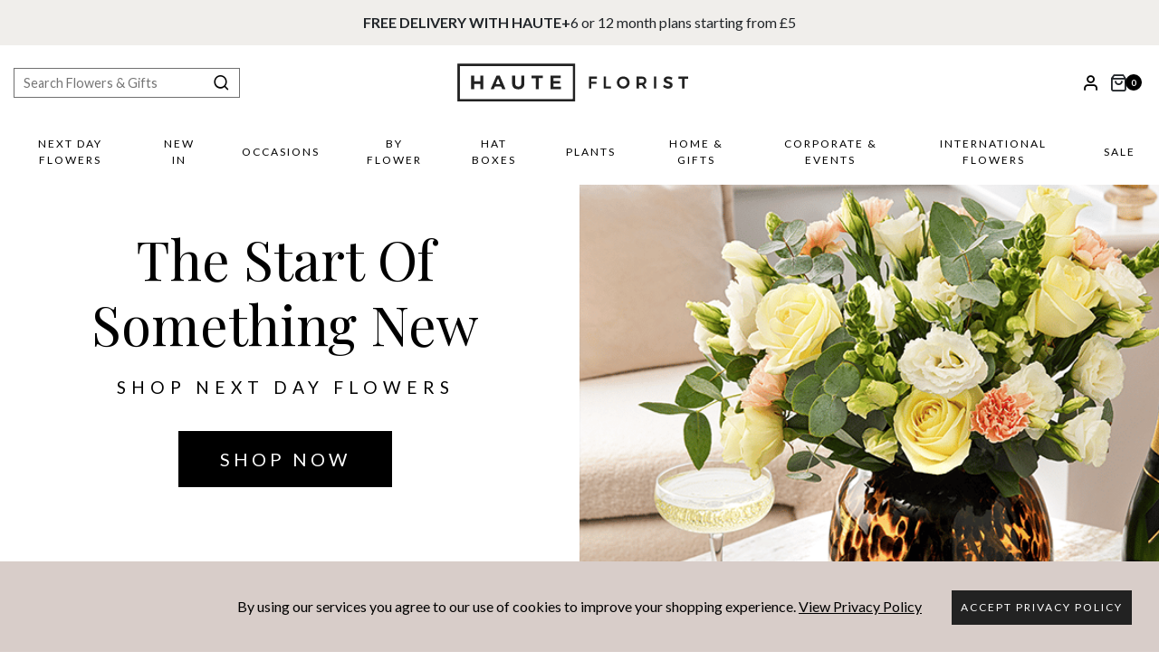

--- FILE ---
content_type: text/html; charset=utf-8
request_url: https://www.hauteflorist.co.uk/hat-boxes/pandora
body_size: 51968
content:
<!DOCTYPE html>
<html lang="en">

<head><script>(function(w,i,g){w[g]=w[g]||[];if(typeof w[g].push=='function')w[g].push(i)})
(window,'GTM-554VCNNQ','google_tags_first_party');</script><script>(function(w,d,s,l){w[l]=w[l]||[];(function(){w[l].push(arguments);})('set', 'developer_id.dY2E1Nz', true);
		var f=d.getElementsByTagName(s)[0],
		j=d.createElement(s);j.async=true;j.src='/evrh/';
		f.parentNode.insertBefore(j,f);
		})(window,document,'script','dataLayer');</script>
	
	
	<link rel="manifest" href="/manifest.webmanifest">

	<!-- Move Google Tag to Sites now -->
<script async src="https://www.googletagmanager.com/gtag/js?id=AW-769832212"></script>
<script>
  window.dataLayer = window.dataLayer || [];
  function gtag(){dataLayer.push(arguments);}
//   gtag('js', new Date());

  gtag('config', 'AW-769832212');
</script>
<!-- End Google Tag -->


<!-- Start AWIN S2S Tracking -->
<!-- End AWIN S2S Tracking -->

<!-- New GTM array ID's -->


<!-- Prestige Gifting Analytics Tag Manager -->
<!-- End Prestige Gifting Analytics Tag Manager -->


<!-- GA4 registration, login, checkout_step and page_data Start -->

<!-- If we have datalayers, push them -->


<!-- GA4 registration, login, checkout_step and page_data End -->

<!-- Google Tag Manager -->


<script>

// Setting consent to granted as default

    window.dataLayer = window.dataLayer || [];
    function gtag(){dataLayer.push(arguments);}

    gtag('event', 'page_view', {
        'send_to': 'AW-' + '769832212',
        'dynx_itemid': '',
        'ecomm_pagetype': 'home',
        'ecomm_prodid': ''
    });

    dataLayer.push({
        'event': 'default_consent'
    });

    window.dataLayer = window.dataLayer || [];
    window.dataLayer.push({"event":"page_data","page_type":"home","site_layout":"desktop","account_configs":{"analytics_id":"UA-132224081-1","fb_pixel_id":"2284590391773271","tiktok_pixel_id":"CGC32DBC77UCLSGR0L80","bing_tag_id":"19000946","adwords_conversion_id":"769832212","adwords_conversion_label":"fngmCO6N_JIBEJTqiu8C","mouseflow_id":"a58daa8e-7ca7-47d3-97c0-87f7542ae828"},"user":{"logged_in_state":"not_logged_in"}});


    
        gtag('consent', 'default', {
            'ad_storage'        : 'granted',
            'analytics_storage' : 'granted',
            'ad_user_data'      : 'granted',
            'ad_personalization': 'granted'
        });

    
    (function(w, d, s, l, i) {
        w[l] = w[l] || [];
        w[l].push({
            'gtm.start': new Date().getTime(),
            event: 'gtm.js',
            analytics_id: 'UA-132224081-1',
            fb_pixel_id: '2284590391773271',
            tiktok_pixel_id: 'CGC32DBC77UCLSGR0L80',
            bing_tag_id: '19000946',
            adwords_conversion_id: '769832212',
            adwords_conversion_label: 'fngmCO6N_JIBEJTqiu8C',
            mouseflow_id: 'a58daa8e-7ca7-47d3-97c0-87f7542ae828',
                                        awin_merchant_id: '32957',
                    });
        var f = d.getElementsByTagName(s)[0],
            j = d.createElement(s),
            dl = l != 'dataLayer' ? '&l=' + l : '';
        j.async = true;
        j.src =
                    'https://metrics.hauteflorist.co.uk/gtm.js?id=' + i + dl;
                f.parentNode.insertBefore(j, f);
    })(window, document, 'script', 'dataLayer', 'GTM-554VCNNQ');
</script>
<!-- End Google Tag Manager -->

<!-- Klaviyo -->
<script type="text/javascript" defer async src="https://static.klaviyo.com/onsite/js/klaviyo.js?company_id=UPvr6j"></script>
<script>!function(){if(!window.klaviyo){window._klOnsite=window._klOnsite||[];try{window.klaviyo=new Proxy({},{get:function(n,i){return"push"===i?function(){var n;(n=window._klOnsite).push.apply(n,arguments)}:function(){for(var n=arguments.length,o=new Array(n),w=0;w<n;w++)o[w]=arguments[w];var t="function"==typeof o[o.length-1]?o.pop():void 0,e=new Promise((function(n){window._klOnsite.push([i].concat(o,[function(i){t&&t(i),n(i)}]))}));return e}}})}catch(n){window.klaviyo=window.klaviyo||[],window.klaviyo.push=function(){var n;(n=window._klOnsite).push.apply(n,arguments)}}}}();</script>
<!-- End Klaviyo -->

	<!-- GA4 select_item Start -->

<script>
    function selectItem(content, id, name, price, category, list, position, listName) {

		// Depending on location set different select_item events

		if(content === 'home'){
			dataLayer.push({
		'event': 'select_item',
			'ecommerce': {
				'click': {
					'actionField': {'list': listName},
					'products': [
					{
						'name': name,
						'id': id,
						'price': parseInt(price),
						'category' : category,
						'currency': 'GBP',
					}
				]
			}
		}
	})

	} else if(category != ''){
			dataLayer.push({
		'event': 'select_item',
			'ecommerce': {
				'click': {
					'actionField': {'list': list},
					'products': [
					{
						'name': name,
						'id': id,
						'price': parseInt(price),
						'category' : category,
						'position' : parseInt(position),
						'currency': 'GBP',
					}
				]
			}
		}
	})
		} else {
			dataLayer.push({
		'event': 'select_item',
			'ecommerce': {
				'click': {
					'actionField': {'list': list},
					'products': [
					{
						'name': name,
						'id': id,
						'price': parseInt(price),
						'position' : parseInt(position),
						'currency': 'GBP',
					}
				]
			}
		}
	})
		};
}
</script>

<!-- GA4 select_item End -->


			<script>
			if ("serviceWorker" in navigator) { //if browser supports
				if (navigator.serviceWorker.controller) { //if the service worker is set
					navigator.serviceWorker.getRegistrations().then(
						function(registrations) {
							for (let registration of registrations) {
								registration.unregister();
								console.log("[PWA Builder] Service worker has been removed since the config option has been disabled.")
							}
						}
					);

					try {
						caches.delete("haute-v1").then(function(b) {
							console.log("Your cache has been deleted");
						});
					} catch (e) {
						console.log("Cache does not exist so cannot remove.");
					}
				}
			}
		</script>
	
	<title>Luxury Flowers | Next Day Delivery | Haute Florist</title>
	<link rel="shortcut icon" href="https://www.hauteflorist.co.uk/styles/main/favicon/favicon-haute.ico">
	<link rel="apple-touch-icon" href="https://www.hauteflorist.co.uk/styles/main/favicon/favicon-haute-192.png">
	<base href="https://www.hauteflorist.co.uk/">
	<meta charset="utf-8"><script type="text/javascript">(window.NREUM||(NREUM={})).init={privacy:{cookies_enabled:true},ajax:{deny_list:[]},session_trace:{sampling_rate:0.0,mode:"FIXED_RATE",enabled:true,error_sampling_rate:0.0},feature_flags:["soft_nav"],distributed_tracing:{enabled:true}};(window.NREUM||(NREUM={})).loader_config={agentID:"183861216",accountID:"2882525",trustKey:"2882525",xpid:"Vg4PU1NRDRABVFNRAwMCX1w=",licenseKey:"NRJS-28208b77ecafaffd935",applicationID:"102342598",browserID:"183861216"};;/*! For license information please see nr-loader-spa-1.308.0.min.js.LICENSE.txt */
(()=>{var e,t,r={384:(e,t,r)=>{"use strict";r.d(t,{NT:()=>a,US:()=>u,Zm:()=>o,bQ:()=>d,dV:()=>c,pV:()=>l});var n=r(6154),i=r(1863),s=r(1910);const a={beacon:"bam.nr-data.net",errorBeacon:"bam.nr-data.net"};function o(){return n.gm.NREUM||(n.gm.NREUM={}),void 0===n.gm.newrelic&&(n.gm.newrelic=n.gm.NREUM),n.gm.NREUM}function c(){let e=o();return e.o||(e.o={ST:n.gm.setTimeout,SI:n.gm.setImmediate||n.gm.setInterval,CT:n.gm.clearTimeout,XHR:n.gm.XMLHttpRequest,REQ:n.gm.Request,EV:n.gm.Event,PR:n.gm.Promise,MO:n.gm.MutationObserver,FETCH:n.gm.fetch,WS:n.gm.WebSocket},(0,s.i)(...Object.values(e.o))),e}function d(e,t){let r=o();r.initializedAgents??={},t.initializedAt={ms:(0,i.t)(),date:new Date},r.initializedAgents[e]=t}function u(e,t){o()[e]=t}function l(){return function(){let e=o();const t=e.info||{};e.info={beacon:a.beacon,errorBeacon:a.errorBeacon,...t}}(),function(){let e=o();const t=e.init||{};e.init={...t}}(),c(),function(){let e=o();const t=e.loader_config||{};e.loader_config={...t}}(),o()}},782:(e,t,r)=>{"use strict";r.d(t,{T:()=>n});const n=r(860).K7.pageViewTiming},860:(e,t,r)=>{"use strict";r.d(t,{$J:()=>u,K7:()=>c,P3:()=>d,XX:()=>i,Yy:()=>o,df:()=>s,qY:()=>n,v4:()=>a});const n="events",i="jserrors",s="browser/blobs",a="rum",o="browser/logs",c={ajax:"ajax",genericEvents:"generic_events",jserrors:i,logging:"logging",metrics:"metrics",pageAction:"page_action",pageViewEvent:"page_view_event",pageViewTiming:"page_view_timing",sessionReplay:"session_replay",sessionTrace:"session_trace",softNav:"soft_navigations",spa:"spa"},d={[c.pageViewEvent]:1,[c.pageViewTiming]:2,[c.metrics]:3,[c.jserrors]:4,[c.spa]:5,[c.ajax]:6,[c.sessionTrace]:7,[c.softNav]:8,[c.sessionReplay]:9,[c.logging]:10,[c.genericEvents]:11},u={[c.pageViewEvent]:a,[c.pageViewTiming]:n,[c.ajax]:n,[c.spa]:n,[c.softNav]:n,[c.metrics]:i,[c.jserrors]:i,[c.sessionTrace]:s,[c.sessionReplay]:s,[c.logging]:o,[c.genericEvents]:"ins"}},944:(e,t,r)=>{"use strict";r.d(t,{R:()=>i});var n=r(3241);function i(e,t){"function"==typeof console.debug&&(console.debug("New Relic Warning: https://github.com/newrelic/newrelic-browser-agent/blob/main/docs/warning-codes.md#".concat(e),t),(0,n.W)({agentIdentifier:null,drained:null,type:"data",name:"warn",feature:"warn",data:{code:e,secondary:t}}))}},993:(e,t,r)=>{"use strict";r.d(t,{A$:()=>s,ET:()=>a,TZ:()=>o,p_:()=>i});var n=r(860);const i={ERROR:"ERROR",WARN:"WARN",INFO:"INFO",DEBUG:"DEBUG",TRACE:"TRACE"},s={OFF:0,ERROR:1,WARN:2,INFO:3,DEBUG:4,TRACE:5},a="log",o=n.K7.logging},1541:(e,t,r)=>{"use strict";r.d(t,{U:()=>i,f:()=>n});const n={MFE:"MFE",BA:"BA"};function i(e,t){if(2!==t?.harvestEndpointVersion)return{};const r=t.agentRef.runtime.appMetadata.agents[0].entityGuid;return e?{"source.id":e.id,"source.name":e.name,"source.type":e.type,"parent.id":e.parent?.id||r,"parent.type":e.parent?.type||n.BA}:{"entity.guid":r,appId:t.agentRef.info.applicationID}}},1687:(e,t,r)=>{"use strict";r.d(t,{Ak:()=>d,Ze:()=>h,x3:()=>u});var n=r(3241),i=r(7836),s=r(3606),a=r(860),o=r(2646);const c={};function d(e,t){const r={staged:!1,priority:a.P3[t]||0};l(e),c[e].get(t)||c[e].set(t,r)}function u(e,t){e&&c[e]&&(c[e].get(t)&&c[e].delete(t),p(e,t,!1),c[e].size&&f(e))}function l(e){if(!e)throw new Error("agentIdentifier required");c[e]||(c[e]=new Map)}function h(e="",t="feature",r=!1){if(l(e),!e||!c[e].get(t)||r)return p(e,t);c[e].get(t).staged=!0,f(e)}function f(e){const t=Array.from(c[e]);t.every(([e,t])=>t.staged)&&(t.sort((e,t)=>e[1].priority-t[1].priority),t.forEach(([t])=>{c[e].delete(t),p(e,t)}))}function p(e,t,r=!0){const a=e?i.ee.get(e):i.ee,c=s.i.handlers;if(!a.aborted&&a.backlog&&c){if((0,n.W)({agentIdentifier:e,type:"lifecycle",name:"drain",feature:t}),r){const e=a.backlog[t],r=c[t];if(r){for(let t=0;e&&t<e.length;++t)g(e[t],r);Object.entries(r).forEach(([e,t])=>{Object.values(t||{}).forEach(t=>{t[0]?.on&&t[0]?.context()instanceof o.y&&t[0].on(e,t[1])})})}}a.isolatedBacklog||delete c[t],a.backlog[t]=null,a.emit("drain-"+t,[])}}function g(e,t){var r=e[1];Object.values(t[r]||{}).forEach(t=>{var r=e[0];if(t[0]===r){var n=t[1],i=e[3],s=e[2];n.apply(i,s)}})}},1738:(e,t,r)=>{"use strict";r.d(t,{U:()=>f,Y:()=>h});var n=r(3241),i=r(9908),s=r(1863),a=r(944),o=r(5701),c=r(3969),d=r(8362),u=r(860),l=r(4261);function h(e,t,r,s){const h=s||r;!h||h[e]&&h[e]!==d.d.prototype[e]||(h[e]=function(){(0,i.p)(c.xV,["API/"+e+"/called"],void 0,u.K7.metrics,r.ee),(0,n.W)({agentIdentifier:r.agentIdentifier,drained:!!o.B?.[r.agentIdentifier],type:"data",name:"api",feature:l.Pl+e,data:{}});try{return t.apply(this,arguments)}catch(e){(0,a.R)(23,e)}})}function f(e,t,r,n,a){const o=e.info;null===r?delete o.jsAttributes[t]:o.jsAttributes[t]=r,(a||null===r)&&(0,i.p)(l.Pl+n,[(0,s.t)(),t,r],void 0,"session",e.ee)}},1741:(e,t,r)=>{"use strict";r.d(t,{W:()=>s});var n=r(944),i=r(4261);class s{#e(e,...t){if(this[e]!==s.prototype[e])return this[e](...t);(0,n.R)(35,e)}addPageAction(e,t){return this.#e(i.hG,e,t)}register(e){return this.#e(i.eY,e)}recordCustomEvent(e,t){return this.#e(i.fF,e,t)}setPageViewName(e,t){return this.#e(i.Fw,e,t)}setCustomAttribute(e,t,r){return this.#e(i.cD,e,t,r)}noticeError(e,t){return this.#e(i.o5,e,t)}setUserId(e,t=!1){return this.#e(i.Dl,e,t)}setApplicationVersion(e){return this.#e(i.nb,e)}setErrorHandler(e){return this.#e(i.bt,e)}addRelease(e,t){return this.#e(i.k6,e,t)}log(e,t){return this.#e(i.$9,e,t)}start(){return this.#e(i.d3)}finished(e){return this.#e(i.BL,e)}recordReplay(){return this.#e(i.CH)}pauseReplay(){return this.#e(i.Tb)}addToTrace(e){return this.#e(i.U2,e)}setCurrentRouteName(e){return this.#e(i.PA,e)}interaction(e){return this.#e(i.dT,e)}wrapLogger(e,t,r){return this.#e(i.Wb,e,t,r)}measure(e,t){return this.#e(i.V1,e,t)}consent(e){return this.#e(i.Pv,e)}}},1863:(e,t,r)=>{"use strict";function n(){return Math.floor(performance.now())}r.d(t,{t:()=>n})},1910:(e,t,r)=>{"use strict";r.d(t,{i:()=>s});var n=r(944);const i=new Map;function s(...e){return e.every(e=>{if(i.has(e))return i.get(e);const t="function"==typeof e?e.toString():"",r=t.includes("[native code]"),s=t.includes("nrWrapper");return r||s||(0,n.R)(64,e?.name||t),i.set(e,r),r})}},2555:(e,t,r)=>{"use strict";r.d(t,{D:()=>o,f:()=>a});var n=r(384),i=r(8122);const s={beacon:n.NT.beacon,errorBeacon:n.NT.errorBeacon,licenseKey:void 0,applicationID:void 0,sa:void 0,queueTime:void 0,applicationTime:void 0,ttGuid:void 0,user:void 0,account:void 0,product:void 0,extra:void 0,jsAttributes:{},userAttributes:void 0,atts:void 0,transactionName:void 0,tNamePlain:void 0};function a(e){try{return!!e.licenseKey&&!!e.errorBeacon&&!!e.applicationID}catch(e){return!1}}const o=e=>(0,i.a)(e,s)},2614:(e,t,r)=>{"use strict";r.d(t,{BB:()=>a,H3:()=>n,g:()=>d,iL:()=>c,tS:()=>o,uh:()=>i,wk:()=>s});const n="NRBA",i="SESSION",s=144e5,a=18e5,o={STARTED:"session-started",PAUSE:"session-pause",RESET:"session-reset",RESUME:"session-resume",UPDATE:"session-update"},c={SAME_TAB:"same-tab",CROSS_TAB:"cross-tab"},d={OFF:0,FULL:1,ERROR:2}},2646:(e,t,r)=>{"use strict";r.d(t,{y:()=>n});class n{constructor(e){this.contextId=e}}},2843:(e,t,r)=>{"use strict";r.d(t,{G:()=>s,u:()=>i});var n=r(3878);function i(e,t=!1,r,i){(0,n.DD)("visibilitychange",function(){if(t)return void("hidden"===document.visibilityState&&e());e(document.visibilityState)},r,i)}function s(e,t,r){(0,n.sp)("pagehide",e,t,r)}},3241:(e,t,r)=>{"use strict";r.d(t,{W:()=>s});var n=r(6154);const i="newrelic";function s(e={}){try{n.gm.dispatchEvent(new CustomEvent(i,{detail:e}))}catch(e){}}},3304:(e,t,r)=>{"use strict";r.d(t,{A:()=>s});var n=r(7836);const i=()=>{const e=new WeakSet;return(t,r)=>{if("object"==typeof r&&null!==r){if(e.has(r))return;e.add(r)}return r}};function s(e){try{return JSON.stringify(e,i())??""}catch(e){try{n.ee.emit("internal-error",[e])}catch(e){}return""}}},3333:(e,t,r)=>{"use strict";r.d(t,{$v:()=>u,TZ:()=>n,Xh:()=>c,Zp:()=>i,kd:()=>d,mq:()=>o,nf:()=>a,qN:()=>s});const n=r(860).K7.genericEvents,i=["auxclick","click","copy","keydown","paste","scrollend"],s=["focus","blur"],a=4,o=1e3,c=2e3,d=["PageAction","UserAction","BrowserPerformance"],u={RESOURCES:"experimental.resources",REGISTER:"register"}},3434:(e,t,r)=>{"use strict";r.d(t,{Jt:()=>s,YM:()=>d});var n=r(7836),i=r(5607);const s="nr@original:".concat(i.W),a=50;var o=Object.prototype.hasOwnProperty,c=!1;function d(e,t){return e||(e=n.ee),r.inPlace=function(e,t,n,i,s){n||(n="");const a="-"===n.charAt(0);for(let o=0;o<t.length;o++){const c=t[o],d=e[c];l(d)||(e[c]=r(d,a?c+n:n,i,c,s))}},r.flag=s,r;function r(t,r,n,c,d){return l(t)?t:(r||(r=""),nrWrapper[s]=t,function(e,t,r){if(Object.defineProperty&&Object.keys)try{return Object.keys(e).forEach(function(r){Object.defineProperty(t,r,{get:function(){return e[r]},set:function(t){return e[r]=t,t}})}),t}catch(e){u([e],r)}for(var n in e)o.call(e,n)&&(t[n]=e[n])}(t,nrWrapper,e),nrWrapper);function nrWrapper(){var s,o,l,h;let f;try{o=this,s=[...arguments],l="function"==typeof n?n(s,o):n||{}}catch(t){u([t,"",[s,o,c],l],e)}i(r+"start",[s,o,c],l,d);const p=performance.now();let g;try{return h=t.apply(o,s),g=performance.now(),h}catch(e){throw g=performance.now(),i(r+"err",[s,o,e],l,d),f=e,f}finally{const e=g-p,t={start:p,end:g,duration:e,isLongTask:e>=a,methodName:c,thrownError:f};t.isLongTask&&i("long-task",[t,o],l,d),i(r+"end",[s,o,h],l,d)}}}function i(r,n,i,s){if(!c||t){var a=c;c=!0;try{e.emit(r,n,i,t,s)}catch(t){u([t,r,n,i],e)}c=a}}}function u(e,t){t||(t=n.ee);try{t.emit("internal-error",e)}catch(e){}}function l(e){return!(e&&"function"==typeof e&&e.apply&&!e[s])}},3606:(e,t,r)=>{"use strict";r.d(t,{i:()=>s});var n=r(9908);s.on=a;var i=s.handlers={};function s(e,t,r,s){a(s||n.d,i,e,t,r)}function a(e,t,r,i,s){s||(s="feature"),e||(e=n.d);var a=t[s]=t[s]||{};(a[r]=a[r]||[]).push([e,i])}},3738:(e,t,r)=>{"use strict";r.d(t,{He:()=>i,Kp:()=>o,Lc:()=>d,Rz:()=>u,TZ:()=>n,bD:()=>s,d3:()=>a,jx:()=>l,sl:()=>h,uP:()=>c});const n=r(860).K7.sessionTrace,i="bstResource",s="resource",a="-start",o="-end",c="fn"+a,d="fn"+o,u="pushState",l=1e3,h=3e4},3785:(e,t,r)=>{"use strict";r.d(t,{R:()=>c,b:()=>d});var n=r(9908),i=r(1863),s=r(860),a=r(3969),o=r(993);function c(e,t,r={},c=o.p_.INFO,d=!0,u,l=(0,i.t)()){(0,n.p)(a.xV,["API/logging/".concat(c.toLowerCase(),"/called")],void 0,s.K7.metrics,e),(0,n.p)(o.ET,[l,t,r,c,d,u],void 0,s.K7.logging,e)}function d(e){return"string"==typeof e&&Object.values(o.p_).some(t=>t===e.toUpperCase().trim())}},3878:(e,t,r)=>{"use strict";function n(e,t){return{capture:e,passive:!1,signal:t}}function i(e,t,r=!1,i){window.addEventListener(e,t,n(r,i))}function s(e,t,r=!1,i){document.addEventListener(e,t,n(r,i))}r.d(t,{DD:()=>s,jT:()=>n,sp:()=>i})},3962:(e,t,r)=>{"use strict";r.d(t,{AM:()=>a,O2:()=>l,OV:()=>s,Qu:()=>h,TZ:()=>c,ih:()=>f,pP:()=>o,t1:()=>u,tC:()=>i,wD:()=>d});var n=r(860);const i=["click","keydown","submit"],s="popstate",a="api",o="initialPageLoad",c=n.K7.softNav,d=5e3,u=500,l={INITIAL_PAGE_LOAD:"",ROUTE_CHANGE:1,UNSPECIFIED:2},h={INTERACTION:1,AJAX:2,CUSTOM_END:3,CUSTOM_TRACER:4},f={IP:"in progress",PF:"pending finish",FIN:"finished",CAN:"cancelled"}},3969:(e,t,r)=>{"use strict";r.d(t,{TZ:()=>n,XG:()=>o,rs:()=>i,xV:()=>a,z_:()=>s});const n=r(860).K7.metrics,i="sm",s="cm",a="storeSupportabilityMetrics",o="storeEventMetrics"},4234:(e,t,r)=>{"use strict";r.d(t,{W:()=>s});var n=r(7836),i=r(1687);class s{constructor(e,t){this.agentIdentifier=e,this.ee=n.ee.get(e),this.featureName=t,this.blocked=!1}deregisterDrain(){(0,i.x3)(this.agentIdentifier,this.featureName)}}},4261:(e,t,r)=>{"use strict";r.d(t,{$9:()=>u,BL:()=>c,CH:()=>p,Dl:()=>R,Fw:()=>w,PA:()=>v,Pl:()=>n,Pv:()=>A,Tb:()=>h,U2:()=>a,V1:()=>E,Wb:()=>T,bt:()=>y,cD:()=>b,d3:()=>x,dT:()=>d,eY:()=>g,fF:()=>f,hG:()=>s,hw:()=>i,k6:()=>o,nb:()=>m,o5:()=>l});const n="api-",i=n+"ixn-",s="addPageAction",a="addToTrace",o="addRelease",c="finished",d="interaction",u="log",l="noticeError",h="pauseReplay",f="recordCustomEvent",p="recordReplay",g="register",m="setApplicationVersion",v="setCurrentRouteName",b="setCustomAttribute",y="setErrorHandler",w="setPageViewName",R="setUserId",x="start",T="wrapLogger",E="measure",A="consent"},5205:(e,t,r)=>{"use strict";r.d(t,{j:()=>S});var n=r(384),i=r(1741);var s=r(2555),a=r(3333);const o=e=>{if(!e||"string"!=typeof e)return!1;try{document.createDocumentFragment().querySelector(e)}catch{return!1}return!0};var c=r(2614),d=r(944),u=r(8122);const l="[data-nr-mask]",h=e=>(0,u.a)(e,(()=>{const e={feature_flags:[],experimental:{allow_registered_children:!1,resources:!1},mask_selector:"*",block_selector:"[data-nr-block]",mask_input_options:{color:!1,date:!1,"datetime-local":!1,email:!1,month:!1,number:!1,range:!1,search:!1,tel:!1,text:!1,time:!1,url:!1,week:!1,textarea:!1,select:!1,password:!0}};return{ajax:{deny_list:void 0,block_internal:!0,enabled:!0,autoStart:!0},api:{get allow_registered_children(){return e.feature_flags.includes(a.$v.REGISTER)||e.experimental.allow_registered_children},set allow_registered_children(t){e.experimental.allow_registered_children=t},duplicate_registered_data:!1},browser_consent_mode:{enabled:!1},distributed_tracing:{enabled:void 0,exclude_newrelic_header:void 0,cors_use_newrelic_header:void 0,cors_use_tracecontext_headers:void 0,allowed_origins:void 0},get feature_flags(){return e.feature_flags},set feature_flags(t){e.feature_flags=t},generic_events:{enabled:!0,autoStart:!0},harvest:{interval:30},jserrors:{enabled:!0,autoStart:!0},logging:{enabled:!0,autoStart:!0},metrics:{enabled:!0,autoStart:!0},obfuscate:void 0,page_action:{enabled:!0},page_view_event:{enabled:!0,autoStart:!0},page_view_timing:{enabled:!0,autoStart:!0},performance:{capture_marks:!1,capture_measures:!1,capture_detail:!0,resources:{get enabled(){return e.feature_flags.includes(a.$v.RESOURCES)||e.experimental.resources},set enabled(t){e.experimental.resources=t},asset_types:[],first_party_domains:[],ignore_newrelic:!0}},privacy:{cookies_enabled:!0},proxy:{assets:void 0,beacon:void 0},session:{expiresMs:c.wk,inactiveMs:c.BB},session_replay:{autoStart:!0,enabled:!1,preload:!1,sampling_rate:10,error_sampling_rate:100,collect_fonts:!1,inline_images:!1,fix_stylesheets:!0,mask_all_inputs:!0,get mask_text_selector(){return e.mask_selector},set mask_text_selector(t){o(t)?e.mask_selector="".concat(t,",").concat(l):""===t||null===t?e.mask_selector=l:(0,d.R)(5,t)},get block_class(){return"nr-block"},get ignore_class(){return"nr-ignore"},get mask_text_class(){return"nr-mask"},get block_selector(){return e.block_selector},set block_selector(t){o(t)?e.block_selector+=",".concat(t):""!==t&&(0,d.R)(6,t)},get mask_input_options(){return e.mask_input_options},set mask_input_options(t){t&&"object"==typeof t?e.mask_input_options={...t,password:!0}:(0,d.R)(7,t)}},session_trace:{enabled:!0,autoStart:!0},soft_navigations:{enabled:!0,autoStart:!0},spa:{enabled:!0,autoStart:!0},ssl:void 0,user_actions:{enabled:!0,elementAttributes:["id","className","tagName","type"]}}})());var f=r(6154),p=r(9324);let g=0;const m={buildEnv:p.F3,distMethod:p.Xs,version:p.xv,originTime:f.WN},v={consented:!1},b={appMetadata:{},get consented(){return this.session?.state?.consent||v.consented},set consented(e){v.consented=e},customTransaction:void 0,denyList:void 0,disabled:!1,harvester:void 0,isolatedBacklog:!1,isRecording:!1,loaderType:void 0,maxBytes:3e4,obfuscator:void 0,onerror:void 0,ptid:void 0,releaseIds:{},session:void 0,timeKeeper:void 0,registeredEntities:[],jsAttributesMetadata:{bytes:0},get harvestCount(){return++g}},y=e=>{const t=(0,u.a)(e,b),r=Object.keys(m).reduce((e,t)=>(e[t]={value:m[t],writable:!1,configurable:!0,enumerable:!0},e),{});return Object.defineProperties(t,r)};var w=r(5701);const R=e=>{const t=e.startsWith("http");e+="/",r.p=t?e:"https://"+e};var x=r(7836),T=r(3241);const E={accountID:void 0,trustKey:void 0,agentID:void 0,licenseKey:void 0,applicationID:void 0,xpid:void 0},A=e=>(0,u.a)(e,E),_=new Set;function S(e,t={},r,a){let{init:o,info:c,loader_config:d,runtime:u={},exposed:l=!0}=t;if(!c){const e=(0,n.pV)();o=e.init,c=e.info,d=e.loader_config}e.init=h(o||{}),e.loader_config=A(d||{}),c.jsAttributes??={},f.bv&&(c.jsAttributes.isWorker=!0),e.info=(0,s.D)(c);const p=e.init,g=[c.beacon,c.errorBeacon];_.has(e.agentIdentifier)||(p.proxy.assets&&(R(p.proxy.assets),g.push(p.proxy.assets)),p.proxy.beacon&&g.push(p.proxy.beacon),e.beacons=[...g],function(e){const t=(0,n.pV)();Object.getOwnPropertyNames(i.W.prototype).forEach(r=>{const n=i.W.prototype[r];if("function"!=typeof n||"constructor"===n)return;let s=t[r];e[r]&&!1!==e.exposed&&"micro-agent"!==e.runtime?.loaderType&&(t[r]=(...t)=>{const n=e[r](...t);return s?s(...t):n})})}(e),(0,n.US)("activatedFeatures",w.B)),u.denyList=[...p.ajax.deny_list||[],...p.ajax.block_internal?g:[]],u.ptid=e.agentIdentifier,u.loaderType=r,e.runtime=y(u),_.has(e.agentIdentifier)||(e.ee=x.ee.get(e.agentIdentifier),e.exposed=l,(0,T.W)({agentIdentifier:e.agentIdentifier,drained:!!w.B?.[e.agentIdentifier],type:"lifecycle",name:"initialize",feature:void 0,data:e.config})),_.add(e.agentIdentifier)}},5270:(e,t,r)=>{"use strict";r.d(t,{Aw:()=>a,SR:()=>s,rF:()=>o});var n=r(384),i=r(7767);function s(e){return!!(0,n.dV)().o.MO&&(0,i.V)(e)&&!0===e?.session_trace.enabled}function a(e){return!0===e?.session_replay.preload&&s(e)}function o(e,t){try{if("string"==typeof t?.type){if("password"===t.type.toLowerCase())return"*".repeat(e?.length||0);if(void 0!==t?.dataset?.nrUnmask||t?.classList?.contains("nr-unmask"))return e}}catch(e){}return"string"==typeof e?e.replace(/[\S]/g,"*"):"*".repeat(e?.length||0)}},5289:(e,t,r)=>{"use strict";r.d(t,{GG:()=>a,Qr:()=>c,sB:()=>o});var n=r(3878),i=r(6389);function s(){return"undefined"==typeof document||"complete"===document.readyState}function a(e,t){if(s())return e();const r=(0,i.J)(e),a=setInterval(()=>{s()&&(clearInterval(a),r())},500);(0,n.sp)("load",r,t)}function o(e){if(s())return e();(0,n.DD)("DOMContentLoaded",e)}function c(e){if(s())return e();(0,n.sp)("popstate",e)}},5607:(e,t,r)=>{"use strict";r.d(t,{W:()=>n});const n=(0,r(9566).bz)()},5701:(e,t,r)=>{"use strict";r.d(t,{B:()=>s,t:()=>a});var n=r(3241);const i=new Set,s={};function a(e,t){const r=t.agentIdentifier;s[r]??={},e&&"object"==typeof e&&(i.has(r)||(t.ee.emit("rumresp",[e]),s[r]=e,i.add(r),(0,n.W)({agentIdentifier:r,loaded:!0,drained:!0,type:"lifecycle",name:"load",feature:void 0,data:e})))}},6154:(e,t,r)=>{"use strict";r.d(t,{OF:()=>d,RI:()=>i,WN:()=>h,bv:()=>s,eN:()=>f,gm:()=>a,lR:()=>l,m:()=>c,mw:()=>o,sb:()=>u});var n=r(1863);const i="undefined"!=typeof window&&!!window.document,s="undefined"!=typeof WorkerGlobalScope&&("undefined"!=typeof self&&self instanceof WorkerGlobalScope&&self.navigator instanceof WorkerNavigator||"undefined"!=typeof globalThis&&globalThis instanceof WorkerGlobalScope&&globalThis.navigator instanceof WorkerNavigator),a=i?window:"undefined"!=typeof WorkerGlobalScope&&("undefined"!=typeof self&&self instanceof WorkerGlobalScope&&self||"undefined"!=typeof globalThis&&globalThis instanceof WorkerGlobalScope&&globalThis),o=Boolean("hidden"===a?.document?.visibilityState),c=""+a?.location,d=/iPad|iPhone|iPod/.test(a.navigator?.userAgent),u=d&&"undefined"==typeof SharedWorker,l=(()=>{const e=a.navigator?.userAgent?.match(/Firefox[/\s](\d+\.\d+)/);return Array.isArray(e)&&e.length>=2?+e[1]:0})(),h=Date.now()-(0,n.t)(),f=()=>"undefined"!=typeof PerformanceNavigationTiming&&a?.performance?.getEntriesByType("navigation")?.[0]?.responseStart},6344:(e,t,r)=>{"use strict";r.d(t,{BB:()=>u,Qb:()=>l,TZ:()=>i,Ug:()=>a,Vh:()=>s,_s:()=>o,bc:()=>d,yP:()=>c});var n=r(2614);const i=r(860).K7.sessionReplay,s="errorDuringReplay",a=.12,o={DomContentLoaded:0,Load:1,FullSnapshot:2,IncrementalSnapshot:3,Meta:4,Custom:5},c={[n.g.ERROR]:15e3,[n.g.FULL]:3e5,[n.g.OFF]:0},d={RESET:{message:"Session was reset",sm:"Reset"},IMPORT:{message:"Recorder failed to import",sm:"Import"},TOO_MANY:{message:"429: Too Many Requests",sm:"Too-Many"},TOO_BIG:{message:"Payload was too large",sm:"Too-Big"},CROSS_TAB:{message:"Session Entity was set to OFF on another tab",sm:"Cross-Tab"},ENTITLEMENTS:{message:"Session Replay is not allowed and will not be started",sm:"Entitlement"}},u=5e3,l={API:"api",RESUME:"resume",SWITCH_TO_FULL:"switchToFull",INITIALIZE:"initialize",PRELOAD:"preload"}},6389:(e,t,r)=>{"use strict";function n(e,t=500,r={}){const n=r?.leading||!1;let i;return(...r)=>{n&&void 0===i&&(e.apply(this,r),i=setTimeout(()=>{i=clearTimeout(i)},t)),n||(clearTimeout(i),i=setTimeout(()=>{e.apply(this,r)},t))}}function i(e){let t=!1;return(...r)=>{t||(t=!0,e.apply(this,r))}}r.d(t,{J:()=>i,s:()=>n})},6630:(e,t,r)=>{"use strict";r.d(t,{T:()=>n});const n=r(860).K7.pageViewEvent},6774:(e,t,r)=>{"use strict";r.d(t,{T:()=>n});const n=r(860).K7.jserrors},7295:(e,t,r)=>{"use strict";r.d(t,{Xv:()=>a,gX:()=>i,iW:()=>s});var n=[];function i(e){if(!e||s(e))return!1;if(0===n.length)return!0;if("*"===n[0].hostname)return!1;for(var t=0;t<n.length;t++){var r=n[t];if(r.hostname.test(e.hostname)&&r.pathname.test(e.pathname))return!1}return!0}function s(e){return void 0===e.hostname}function a(e){if(n=[],e&&e.length)for(var t=0;t<e.length;t++){let r=e[t];if(!r)continue;if("*"===r)return void(n=[{hostname:"*"}]);0===r.indexOf("http://")?r=r.substring(7):0===r.indexOf("https://")&&(r=r.substring(8));const i=r.indexOf("/");let s,a;i>0?(s=r.substring(0,i),a=r.substring(i)):(s=r,a="*");let[c]=s.split(":");n.push({hostname:o(c),pathname:o(a,!0)})}}function o(e,t=!1){const r=e.replace(/[.+?^${}()|[\]\\]/g,e=>"\\"+e).replace(/\*/g,".*?");return new RegExp((t?"^":"")+r+"$")}},7485:(e,t,r)=>{"use strict";r.d(t,{D:()=>i});var n=r(6154);function i(e){if(0===(e||"").indexOf("data:"))return{protocol:"data"};try{const t=new URL(e,location.href),r={port:t.port,hostname:t.hostname,pathname:t.pathname,search:t.search,protocol:t.protocol.slice(0,t.protocol.indexOf(":")),sameOrigin:t.protocol===n.gm?.location?.protocol&&t.host===n.gm?.location?.host};return r.port&&""!==r.port||("http:"===t.protocol&&(r.port="80"),"https:"===t.protocol&&(r.port="443")),r.pathname&&""!==r.pathname?r.pathname.startsWith("/")||(r.pathname="/".concat(r.pathname)):r.pathname="/",r}catch(e){return{}}}},7699:(e,t,r)=>{"use strict";r.d(t,{It:()=>s,KC:()=>o,No:()=>i,qh:()=>a});var n=r(860);const i=16e3,s=1e6,a="SESSION_ERROR",o={[n.K7.logging]:!0,[n.K7.genericEvents]:!1,[n.K7.jserrors]:!1,[n.K7.ajax]:!1}},7767:(e,t,r)=>{"use strict";r.d(t,{V:()=>i});var n=r(6154);const i=e=>n.RI&&!0===e?.privacy.cookies_enabled},7836:(e,t,r)=>{"use strict";r.d(t,{P:()=>o,ee:()=>c});var n=r(384),i=r(8990),s=r(2646),a=r(5607);const o="nr@context:".concat(a.W),c=function e(t,r){var n={},a={},u={},l=!1;try{l=16===r.length&&d.initializedAgents?.[r]?.runtime.isolatedBacklog}catch(e){}var h={on:p,addEventListener:p,removeEventListener:function(e,t){var r=n[e];if(!r)return;for(var i=0;i<r.length;i++)r[i]===t&&r.splice(i,1)},emit:function(e,r,n,i,s){!1!==s&&(s=!0);if(c.aborted&&!i)return;t&&s&&t.emit(e,r,n);var o=f(n);g(e).forEach(e=>{e.apply(o,r)});var d=v()[a[e]];d&&d.push([h,e,r,o]);return o},get:m,listeners:g,context:f,buffer:function(e,t){const r=v();if(t=t||"feature",h.aborted)return;Object.entries(e||{}).forEach(([e,n])=>{a[n]=t,t in r||(r[t]=[])})},abort:function(){h._aborted=!0,Object.keys(h.backlog).forEach(e=>{delete h.backlog[e]})},isBuffering:function(e){return!!v()[a[e]]},debugId:r,backlog:l?{}:t&&"object"==typeof t.backlog?t.backlog:{},isolatedBacklog:l};return Object.defineProperty(h,"aborted",{get:()=>{let e=h._aborted||!1;return e||(t&&(e=t.aborted),e)}}),h;function f(e){return e&&e instanceof s.y?e:e?(0,i.I)(e,o,()=>new s.y(o)):new s.y(o)}function p(e,t){n[e]=g(e).concat(t)}function g(e){return n[e]||[]}function m(t){return u[t]=u[t]||e(h,t)}function v(){return h.backlog}}(void 0,"globalEE"),d=(0,n.Zm)();d.ee||(d.ee=c)},8122:(e,t,r)=>{"use strict";r.d(t,{a:()=>i});var n=r(944);function i(e,t){try{if(!e||"object"!=typeof e)return(0,n.R)(3);if(!t||"object"!=typeof t)return(0,n.R)(4);const r=Object.create(Object.getPrototypeOf(t),Object.getOwnPropertyDescriptors(t)),s=0===Object.keys(r).length?e:r;for(let a in s)if(void 0!==e[a])try{if(null===e[a]){r[a]=null;continue}Array.isArray(e[a])&&Array.isArray(t[a])?r[a]=Array.from(new Set([...e[a],...t[a]])):"object"==typeof e[a]&&"object"==typeof t[a]?r[a]=i(e[a],t[a]):r[a]=e[a]}catch(e){r[a]||(0,n.R)(1,e)}return r}catch(e){(0,n.R)(2,e)}}},8139:(e,t,r)=>{"use strict";r.d(t,{u:()=>h});var n=r(7836),i=r(3434),s=r(8990),a=r(6154);const o={},c=a.gm.XMLHttpRequest,d="addEventListener",u="removeEventListener",l="nr@wrapped:".concat(n.P);function h(e){var t=function(e){return(e||n.ee).get("events")}(e);if(o[t.debugId]++)return t;o[t.debugId]=1;var r=(0,i.YM)(t,!0);function h(e){r.inPlace(e,[d,u],"-",p)}function p(e,t){return e[1]}return"getPrototypeOf"in Object&&(a.RI&&f(document,h),c&&f(c.prototype,h),f(a.gm,h)),t.on(d+"-start",function(e,t){var n=e[1];if(null!==n&&("function"==typeof n||"object"==typeof n)&&"newrelic"!==e[0]){var i=(0,s.I)(n,l,function(){var e={object:function(){if("function"!=typeof n.handleEvent)return;return n.handleEvent.apply(n,arguments)},function:n}[typeof n];return e?r(e,"fn-",null,e.name||"anonymous"):n});this.wrapped=e[1]=i}}),t.on(u+"-start",function(e){e[1]=this.wrapped||e[1]}),t}function f(e,t,...r){let n=e;for(;"object"==typeof n&&!Object.prototype.hasOwnProperty.call(n,d);)n=Object.getPrototypeOf(n);n&&t(n,...r)}},8362:(e,t,r)=>{"use strict";r.d(t,{d:()=>s});var n=r(9566),i=r(1741);class s extends i.W{agentIdentifier=(0,n.LA)(16)}},8374:(e,t,r)=>{r.nc=(()=>{try{return document?.currentScript?.nonce}catch(e){}return""})()},8990:(e,t,r)=>{"use strict";r.d(t,{I:()=>i});var n=Object.prototype.hasOwnProperty;function i(e,t,r){if(n.call(e,t))return e[t];var i=r();if(Object.defineProperty&&Object.keys)try{return Object.defineProperty(e,t,{value:i,writable:!0,enumerable:!1}),i}catch(e){}return e[t]=i,i}},9119:(e,t,r)=>{"use strict";r.d(t,{L:()=>s});var n=/([^?#]*)[^#]*(#[^?]*|$).*/,i=/([^?#]*)().*/;function s(e,t){return e?e.replace(t?n:i,"$1$2"):e}},9300:(e,t,r)=>{"use strict";r.d(t,{T:()=>n});const n=r(860).K7.ajax},9324:(e,t,r)=>{"use strict";r.d(t,{AJ:()=>a,F3:()=>i,Xs:()=>s,Yq:()=>o,xv:()=>n});const n="1.308.0",i="PROD",s="CDN",a="@newrelic/rrweb",o="1.0.1"},9566:(e,t,r)=>{"use strict";r.d(t,{LA:()=>o,ZF:()=>c,bz:()=>a,el:()=>d});var n=r(6154);const i="xxxxxxxx-xxxx-4xxx-yxxx-xxxxxxxxxxxx";function s(e,t){return e?15&e[t]:16*Math.random()|0}function a(){const e=n.gm?.crypto||n.gm?.msCrypto;let t,r=0;return e&&e.getRandomValues&&(t=e.getRandomValues(new Uint8Array(30))),i.split("").map(e=>"x"===e?s(t,r++).toString(16):"y"===e?(3&s()|8).toString(16):e).join("")}function o(e){const t=n.gm?.crypto||n.gm?.msCrypto;let r,i=0;t&&t.getRandomValues&&(r=t.getRandomValues(new Uint8Array(e)));const a=[];for(var o=0;o<e;o++)a.push(s(r,i++).toString(16));return a.join("")}function c(){return o(16)}function d(){return o(32)}},9908:(e,t,r)=>{"use strict";r.d(t,{d:()=>n,p:()=>i});var n=r(7836).ee.get("handle");function i(e,t,r,i,s){s?(s.buffer([e],i),s.emit(e,t,r)):(n.buffer([e],i),n.emit(e,t,r))}}},n={};function i(e){var t=n[e];if(void 0!==t)return t.exports;var s=n[e]={exports:{}};return r[e](s,s.exports,i),s.exports}i.m=r,i.d=(e,t)=>{for(var r in t)i.o(t,r)&&!i.o(e,r)&&Object.defineProperty(e,r,{enumerable:!0,get:t[r]})},i.f={},i.e=e=>Promise.all(Object.keys(i.f).reduce((t,r)=>(i.f[r](e,t),t),[])),i.u=e=>({212:"nr-spa-compressor",249:"nr-spa-recorder",478:"nr-spa"}[e]+"-1.308.0.min.js"),i.o=(e,t)=>Object.prototype.hasOwnProperty.call(e,t),e={},t="NRBA-1.308.0.PROD:",i.l=(r,n,s,a)=>{if(e[r])e[r].push(n);else{var o,c;if(void 0!==s)for(var d=document.getElementsByTagName("script"),u=0;u<d.length;u++){var l=d[u];if(l.getAttribute("src")==r||l.getAttribute("data-webpack")==t+s){o=l;break}}if(!o){c=!0;var h={478:"sha512-RSfSVnmHk59T/uIPbdSE0LPeqcEdF4/+XhfJdBuccH5rYMOEZDhFdtnh6X6nJk7hGpzHd9Ujhsy7lZEz/ORYCQ==",249:"sha512-ehJXhmntm85NSqW4MkhfQqmeKFulra3klDyY0OPDUE+sQ3GokHlPh1pmAzuNy//3j4ac6lzIbmXLvGQBMYmrkg==",212:"sha512-B9h4CR46ndKRgMBcK+j67uSR2RCnJfGefU+A7FrgR/k42ovXy5x/MAVFiSvFxuVeEk/pNLgvYGMp1cBSK/G6Fg=="};(o=document.createElement("script")).charset="utf-8",i.nc&&o.setAttribute("nonce",i.nc),o.setAttribute("data-webpack",t+s),o.src=r,0!==o.src.indexOf(window.location.origin+"/")&&(o.crossOrigin="anonymous"),h[a]&&(o.integrity=h[a])}e[r]=[n];var f=(t,n)=>{o.onerror=o.onload=null,clearTimeout(p);var i=e[r];if(delete e[r],o.parentNode&&o.parentNode.removeChild(o),i&&i.forEach(e=>e(n)),t)return t(n)},p=setTimeout(f.bind(null,void 0,{type:"timeout",target:o}),12e4);o.onerror=f.bind(null,o.onerror),o.onload=f.bind(null,o.onload),c&&document.head.appendChild(o)}},i.r=e=>{"undefined"!=typeof Symbol&&Symbol.toStringTag&&Object.defineProperty(e,Symbol.toStringTag,{value:"Module"}),Object.defineProperty(e,"__esModule",{value:!0})},i.p="https://js-agent.newrelic.com/",(()=>{var e={38:0,788:0};i.f.j=(t,r)=>{var n=i.o(e,t)?e[t]:void 0;if(0!==n)if(n)r.push(n[2]);else{var s=new Promise((r,i)=>n=e[t]=[r,i]);r.push(n[2]=s);var a=i.p+i.u(t),o=new Error;i.l(a,r=>{if(i.o(e,t)&&(0!==(n=e[t])&&(e[t]=void 0),n)){var s=r&&("load"===r.type?"missing":r.type),a=r&&r.target&&r.target.src;o.message="Loading chunk "+t+" failed: ("+s+": "+a+")",o.name="ChunkLoadError",o.type=s,o.request=a,n[1](o)}},"chunk-"+t,t)}};var t=(t,r)=>{var n,s,[a,o,c]=r,d=0;if(a.some(t=>0!==e[t])){for(n in o)i.o(o,n)&&(i.m[n]=o[n]);if(c)c(i)}for(t&&t(r);d<a.length;d++)s=a[d],i.o(e,s)&&e[s]&&e[s][0](),e[s]=0},r=self["webpackChunk:NRBA-1.308.0.PROD"]=self["webpackChunk:NRBA-1.308.0.PROD"]||[];r.forEach(t.bind(null,0)),r.push=t.bind(null,r.push.bind(r))})(),(()=>{"use strict";i(8374);var e=i(8362),t=i(860);const r=Object.values(t.K7);var n=i(5205);var s=i(9908),a=i(1863),o=i(4261),c=i(1738);var d=i(1687),u=i(4234),l=i(5289),h=i(6154),f=i(944),p=i(5270),g=i(7767),m=i(6389),v=i(7699);class b extends u.W{constructor(e,t){super(e.agentIdentifier,t),this.agentRef=e,this.abortHandler=void 0,this.featAggregate=void 0,this.loadedSuccessfully=void 0,this.onAggregateImported=new Promise(e=>{this.loadedSuccessfully=e}),this.deferred=Promise.resolve(),!1===e.init[this.featureName].autoStart?this.deferred=new Promise((t,r)=>{this.ee.on("manual-start-all",(0,m.J)(()=>{(0,d.Ak)(e.agentIdentifier,this.featureName),t()}))}):(0,d.Ak)(e.agentIdentifier,t)}importAggregator(e,t,r={}){if(this.featAggregate)return;const n=async()=>{let n;await this.deferred;try{if((0,g.V)(e.init)){const{setupAgentSession:t}=await i.e(478).then(i.bind(i,8766));n=t(e)}}catch(e){(0,f.R)(20,e),this.ee.emit("internal-error",[e]),(0,s.p)(v.qh,[e],void 0,this.featureName,this.ee)}try{if(!this.#t(this.featureName,n,e.init))return(0,d.Ze)(this.agentIdentifier,this.featureName),void this.loadedSuccessfully(!1);const{Aggregate:i}=await t();this.featAggregate=new i(e,r),e.runtime.harvester.initializedAggregates.push(this.featAggregate),this.loadedSuccessfully(!0)}catch(e){(0,f.R)(34,e),this.abortHandler?.(),(0,d.Ze)(this.agentIdentifier,this.featureName,!0),this.loadedSuccessfully(!1),this.ee&&this.ee.abort()}};h.RI?(0,l.GG)(()=>n(),!0):n()}#t(e,r,n){if(this.blocked)return!1;switch(e){case t.K7.sessionReplay:return(0,p.SR)(n)&&!!r;case t.K7.sessionTrace:return!!r;default:return!0}}}var y=i(6630),w=i(2614),R=i(3241);class x extends b{static featureName=y.T;constructor(e){var t;super(e,y.T),this.setupInspectionEvents(e.agentIdentifier),t=e,(0,c.Y)(o.Fw,function(e,r){"string"==typeof e&&("/"!==e.charAt(0)&&(e="/"+e),t.runtime.customTransaction=(r||"http://custom.transaction")+e,(0,s.p)(o.Pl+o.Fw,[(0,a.t)()],void 0,void 0,t.ee))},t),this.importAggregator(e,()=>i.e(478).then(i.bind(i,2467)))}setupInspectionEvents(e){const t=(t,r)=>{t&&(0,R.W)({agentIdentifier:e,timeStamp:t.timeStamp,loaded:"complete"===t.target.readyState,type:"window",name:r,data:t.target.location+""})};(0,l.sB)(e=>{t(e,"DOMContentLoaded")}),(0,l.GG)(e=>{t(e,"load")}),(0,l.Qr)(e=>{t(e,"navigate")}),this.ee.on(w.tS.UPDATE,(t,r)=>{(0,R.W)({agentIdentifier:e,type:"lifecycle",name:"session",data:r})})}}var T=i(384);class E extends e.d{constructor(e){var t;(super(),h.gm)?(this.features={},(0,T.bQ)(this.agentIdentifier,this),this.desiredFeatures=new Set(e.features||[]),this.desiredFeatures.add(x),(0,n.j)(this,e,e.loaderType||"agent"),t=this,(0,c.Y)(o.cD,function(e,r,n=!1){if("string"==typeof e){if(["string","number","boolean"].includes(typeof r)||null===r)return(0,c.U)(t,e,r,o.cD,n);(0,f.R)(40,typeof r)}else(0,f.R)(39,typeof e)},t),function(e){(0,c.Y)(o.Dl,function(t,r=!1){if("string"!=typeof t&&null!==t)return void(0,f.R)(41,typeof t);const n=e.info.jsAttributes["enduser.id"];r&&null!=n&&n!==t?(0,s.p)(o.Pl+"setUserIdAndResetSession",[t],void 0,"session",e.ee):(0,c.U)(e,"enduser.id",t,o.Dl,!0)},e)}(this),function(e){(0,c.Y)(o.nb,function(t){if("string"==typeof t||null===t)return(0,c.U)(e,"application.version",t,o.nb,!1);(0,f.R)(42,typeof t)},e)}(this),function(e){(0,c.Y)(o.d3,function(){e.ee.emit("manual-start-all")},e)}(this),function(e){(0,c.Y)(o.Pv,function(t=!0){if("boolean"==typeof t){if((0,s.p)(o.Pl+o.Pv,[t],void 0,"session",e.ee),e.runtime.consented=t,t){const t=e.features.page_view_event;t.onAggregateImported.then(e=>{const r=t.featAggregate;e&&!r.sentRum&&r.sendRum()})}}else(0,f.R)(65,typeof t)},e)}(this),this.run()):(0,f.R)(21)}get config(){return{info:this.info,init:this.init,loader_config:this.loader_config,runtime:this.runtime}}get api(){return this}run(){try{const e=function(e){const t={};return r.forEach(r=>{t[r]=!!e[r]?.enabled}),t}(this.init),n=[...this.desiredFeatures];n.sort((e,r)=>t.P3[e.featureName]-t.P3[r.featureName]),n.forEach(r=>{if(!e[r.featureName]&&r.featureName!==t.K7.pageViewEvent)return;if(r.featureName===t.K7.spa)return void(0,f.R)(67);const n=function(e){switch(e){case t.K7.ajax:return[t.K7.jserrors];case t.K7.sessionTrace:return[t.K7.ajax,t.K7.pageViewEvent];case t.K7.sessionReplay:return[t.K7.sessionTrace];case t.K7.pageViewTiming:return[t.K7.pageViewEvent];default:return[]}}(r.featureName).filter(e=>!(e in this.features));n.length>0&&(0,f.R)(36,{targetFeature:r.featureName,missingDependencies:n}),this.features[r.featureName]=new r(this)})}catch(e){(0,f.R)(22,e);for(const e in this.features)this.features[e].abortHandler?.();const t=(0,T.Zm)();delete t.initializedAgents[this.agentIdentifier]?.features,delete this.sharedAggregator;return t.ee.get(this.agentIdentifier).abort(),!1}}}var A=i(2843),_=i(782);class S extends b{static featureName=_.T;constructor(e){super(e,_.T),h.RI&&((0,A.u)(()=>(0,s.p)("docHidden",[(0,a.t)()],void 0,_.T,this.ee),!0),(0,A.G)(()=>(0,s.p)("winPagehide",[(0,a.t)()],void 0,_.T,this.ee)),this.importAggregator(e,()=>i.e(478).then(i.bind(i,9917))))}}var O=i(3969);class I extends b{static featureName=O.TZ;constructor(e){super(e,O.TZ),h.RI&&document.addEventListener("securitypolicyviolation",e=>{(0,s.p)(O.xV,["Generic/CSPViolation/Detected"],void 0,this.featureName,this.ee)}),this.importAggregator(e,()=>i.e(478).then(i.bind(i,6555)))}}var N=i(6774),P=i(3878),k=i(3304);class D{constructor(e,t,r,n,i){this.name="UncaughtError",this.message="string"==typeof e?e:(0,k.A)(e),this.sourceURL=t,this.line=r,this.column=n,this.__newrelic=i}}function C(e){return M(e)?e:new D(void 0!==e?.message?e.message:e,e?.filename||e?.sourceURL,e?.lineno||e?.line,e?.colno||e?.col,e?.__newrelic,e?.cause)}function j(e){const t="Unhandled Promise Rejection: ";if(!e?.reason)return;if(M(e.reason)){try{e.reason.message.startsWith(t)||(e.reason.message=t+e.reason.message)}catch(e){}return C(e.reason)}const r=C(e.reason);return(r.message||"").startsWith(t)||(r.message=t+r.message),r}function L(e){if(e.error instanceof SyntaxError&&!/:\d+$/.test(e.error.stack?.trim())){const t=new D(e.message,e.filename,e.lineno,e.colno,e.error.__newrelic,e.cause);return t.name=SyntaxError.name,t}return M(e.error)?e.error:C(e)}function M(e){return e instanceof Error&&!!e.stack}function H(e,r,n,i,o=(0,a.t)()){"string"==typeof e&&(e=new Error(e)),(0,s.p)("err",[e,o,!1,r,n.runtime.isRecording,void 0,i],void 0,t.K7.jserrors,n.ee),(0,s.p)("uaErr",[],void 0,t.K7.genericEvents,n.ee)}var B=i(1541),K=i(993),W=i(3785);function U(e,{customAttributes:t={},level:r=K.p_.INFO}={},n,i,s=(0,a.t)()){(0,W.R)(n.ee,e,t,r,!1,i,s)}function F(e,r,n,i,c=(0,a.t)()){(0,s.p)(o.Pl+o.hG,[c,e,r,i],void 0,t.K7.genericEvents,n.ee)}function V(e,r,n,i,c=(0,a.t)()){const{start:d,end:u,customAttributes:l}=r||{},h={customAttributes:l||{}};if("object"!=typeof h.customAttributes||"string"!=typeof e||0===e.length)return void(0,f.R)(57);const p=(e,t)=>null==e?t:"number"==typeof e?e:e instanceof PerformanceMark?e.startTime:Number.NaN;if(h.start=p(d,0),h.end=p(u,c),Number.isNaN(h.start)||Number.isNaN(h.end))(0,f.R)(57);else{if(h.duration=h.end-h.start,!(h.duration<0))return(0,s.p)(o.Pl+o.V1,[h,e,i],void 0,t.K7.genericEvents,n.ee),h;(0,f.R)(58)}}function G(e,r={},n,i,c=(0,a.t)()){(0,s.p)(o.Pl+o.fF,[c,e,r,i],void 0,t.K7.genericEvents,n.ee)}function z(e){(0,c.Y)(o.eY,function(t){return Y(e,t)},e)}function Y(e,r,n){(0,f.R)(54,"newrelic.register"),r||={},r.type=B.f.MFE,r.licenseKey||=e.info.licenseKey,r.blocked=!1,r.parent=n||{},Array.isArray(r.tags)||(r.tags=[]);const i={};r.tags.forEach(e=>{"name"!==e&&"id"!==e&&(i["source.".concat(e)]=!0)}),r.isolated??=!0;let o=()=>{};const c=e.runtime.registeredEntities;if(!r.isolated){const e=c.find(({metadata:{target:{id:e}}})=>e===r.id&&!r.isolated);if(e)return e}const d=e=>{r.blocked=!0,o=e};function u(e){return"string"==typeof e&&!!e.trim()&&e.trim().length<501||"number"==typeof e}e.init.api.allow_registered_children||d((0,m.J)(()=>(0,f.R)(55))),u(r.id)&&u(r.name)||d((0,m.J)(()=>(0,f.R)(48,r)));const l={addPageAction:(t,n={})=>g(F,[t,{...i,...n},e],r),deregister:()=>{d((0,m.J)(()=>(0,f.R)(68)))},log:(t,n={})=>g(U,[t,{...n,customAttributes:{...i,...n.customAttributes||{}}},e],r),measure:(t,n={})=>g(V,[t,{...n,customAttributes:{...i,...n.customAttributes||{}}},e],r),noticeError:(t,n={})=>g(H,[t,{...i,...n},e],r),register:(t={})=>g(Y,[e,t],l.metadata.target),recordCustomEvent:(t,n={})=>g(G,[t,{...i,...n},e],r),setApplicationVersion:e=>p("application.version",e),setCustomAttribute:(e,t)=>p(e,t),setUserId:e=>p("enduser.id",e),metadata:{customAttributes:i,target:r}},h=()=>(r.blocked&&o(),r.blocked);h()||c.push(l);const p=(e,t)=>{h()||(i[e]=t)},g=(r,n,i)=>{if(h())return;const o=(0,a.t)();(0,s.p)(O.xV,["API/register/".concat(r.name,"/called")],void 0,t.K7.metrics,e.ee);try{if(e.init.api.duplicate_registered_data&&"register"!==r.name){let e=n;if(n[1]instanceof Object){const t={"child.id":i.id,"child.type":i.type};e="customAttributes"in n[1]?[n[0],{...n[1],customAttributes:{...n[1].customAttributes,...t}},...n.slice(2)]:[n[0],{...n[1],...t},...n.slice(2)]}r(...e,void 0,o)}return r(...n,i,o)}catch(e){(0,f.R)(50,e)}};return l}class Z extends b{static featureName=N.T;constructor(e){var t;super(e,N.T),t=e,(0,c.Y)(o.o5,(e,r)=>H(e,r,t),t),function(e){(0,c.Y)(o.bt,function(t){e.runtime.onerror=t},e)}(e),function(e){let t=0;(0,c.Y)(o.k6,function(e,r){++t>10||(this.runtime.releaseIds[e.slice(-200)]=(""+r).slice(-200))},e)}(e),z(e);try{this.removeOnAbort=new AbortController}catch(e){}this.ee.on("internal-error",(t,r)=>{this.abortHandler&&(0,s.p)("ierr",[C(t),(0,a.t)(),!0,{},e.runtime.isRecording,r],void 0,this.featureName,this.ee)}),h.gm.addEventListener("unhandledrejection",t=>{this.abortHandler&&(0,s.p)("err",[j(t),(0,a.t)(),!1,{unhandledPromiseRejection:1},e.runtime.isRecording],void 0,this.featureName,this.ee)},(0,P.jT)(!1,this.removeOnAbort?.signal)),h.gm.addEventListener("error",t=>{this.abortHandler&&(0,s.p)("err",[L(t),(0,a.t)(),!1,{},e.runtime.isRecording],void 0,this.featureName,this.ee)},(0,P.jT)(!1,this.removeOnAbort?.signal)),this.abortHandler=this.#r,this.importAggregator(e,()=>i.e(478).then(i.bind(i,2176)))}#r(){this.removeOnAbort?.abort(),this.abortHandler=void 0}}var q=i(8990);let X=1;function J(e){const t=typeof e;return!e||"object"!==t&&"function"!==t?-1:e===h.gm?0:(0,q.I)(e,"nr@id",function(){return X++})}function Q(e){if("string"==typeof e&&e.length)return e.length;if("object"==typeof e){if("undefined"!=typeof ArrayBuffer&&e instanceof ArrayBuffer&&e.byteLength)return e.byteLength;if("undefined"!=typeof Blob&&e instanceof Blob&&e.size)return e.size;if(!("undefined"!=typeof FormData&&e instanceof FormData))try{return(0,k.A)(e).length}catch(e){return}}}var ee=i(8139),te=i(7836),re=i(3434);const ne={},ie=["open","send"];function se(e){var t=e||te.ee;const r=function(e){return(e||te.ee).get("xhr")}(t);if(void 0===h.gm.XMLHttpRequest)return r;if(ne[r.debugId]++)return r;ne[r.debugId]=1,(0,ee.u)(t);var n=(0,re.YM)(r),i=h.gm.XMLHttpRequest,s=h.gm.MutationObserver,a=h.gm.Promise,o=h.gm.setInterval,c="readystatechange",d=["onload","onerror","onabort","onloadstart","onloadend","onprogress","ontimeout"],u=[],l=h.gm.XMLHttpRequest=function(e){const t=new i(e),s=r.context(t);try{r.emit("new-xhr",[t],s),t.addEventListener(c,(a=s,function(){var e=this;e.readyState>3&&!a.resolved&&(a.resolved=!0,r.emit("xhr-resolved",[],e)),n.inPlace(e,d,"fn-",y)}),(0,P.jT)(!1))}catch(e){(0,f.R)(15,e);try{r.emit("internal-error",[e])}catch(e){}}var a;return t};function p(e,t){n.inPlace(t,["onreadystatechange"],"fn-",y)}if(function(e,t){for(var r in e)t[r]=e[r]}(i,l),l.prototype=i.prototype,n.inPlace(l.prototype,ie,"-xhr-",y),r.on("send-xhr-start",function(e,t){p(e,t),function(e){u.push(e),s&&(g?g.then(b):o?o(b):(m=-m,v.data=m))}(t)}),r.on("open-xhr-start",p),s){var g=a&&a.resolve();if(!o&&!a){var m=1,v=document.createTextNode(m);new s(b).observe(v,{characterData:!0})}}else t.on("fn-end",function(e){e[0]&&e[0].type===c||b()});function b(){for(var e=0;e<u.length;e++)p(0,u[e]);u.length&&(u=[])}function y(e,t){return t}return r}var ae="fetch-",oe=ae+"body-",ce=["arrayBuffer","blob","json","text","formData"],de=h.gm.Request,ue=h.gm.Response,le="prototype";const he={};function fe(e){const t=function(e){return(e||te.ee).get("fetch")}(e);if(!(de&&ue&&h.gm.fetch))return t;if(he[t.debugId]++)return t;function r(e,r,n){var i=e[r];"function"==typeof i&&(e[r]=function(){var e,r=[...arguments],s={};t.emit(n+"before-start",[r],s),s[te.P]&&s[te.P].dt&&(e=s[te.P].dt);var a=i.apply(this,r);return t.emit(n+"start",[r,e],a),a.then(function(e){return t.emit(n+"end",[null,e],a),e},function(e){throw t.emit(n+"end",[e],a),e})})}return he[t.debugId]=1,ce.forEach(e=>{r(de[le],e,oe),r(ue[le],e,oe)}),r(h.gm,"fetch",ae),t.on(ae+"end",function(e,r){var n=this;if(r){var i=r.headers.get("content-length");null!==i&&(n.rxSize=i),t.emit(ae+"done",[null,r],n)}else t.emit(ae+"done",[e],n)}),t}var pe=i(7485),ge=i(9566);class me{constructor(e){this.agentRef=e}generateTracePayload(e){const t=this.agentRef.loader_config;if(!this.shouldGenerateTrace(e)||!t)return null;var r=(t.accountID||"").toString()||null,n=(t.agentID||"").toString()||null,i=(t.trustKey||"").toString()||null;if(!r||!n)return null;var s=(0,ge.ZF)(),a=(0,ge.el)(),o=Date.now(),c={spanId:s,traceId:a,timestamp:o};return(e.sameOrigin||this.isAllowedOrigin(e)&&this.useTraceContextHeadersForCors())&&(c.traceContextParentHeader=this.generateTraceContextParentHeader(s,a),c.traceContextStateHeader=this.generateTraceContextStateHeader(s,o,r,n,i)),(e.sameOrigin&&!this.excludeNewrelicHeader()||!e.sameOrigin&&this.isAllowedOrigin(e)&&this.useNewrelicHeaderForCors())&&(c.newrelicHeader=this.generateTraceHeader(s,a,o,r,n,i)),c}generateTraceContextParentHeader(e,t){return"00-"+t+"-"+e+"-01"}generateTraceContextStateHeader(e,t,r,n,i){return i+"@nr=0-1-"+r+"-"+n+"-"+e+"----"+t}generateTraceHeader(e,t,r,n,i,s){if(!("function"==typeof h.gm?.btoa))return null;var a={v:[0,1],d:{ty:"Browser",ac:n,ap:i,id:e,tr:t,ti:r}};return s&&n!==s&&(a.d.tk=s),btoa((0,k.A)(a))}shouldGenerateTrace(e){return this.agentRef.init?.distributed_tracing?.enabled&&this.isAllowedOrigin(e)}isAllowedOrigin(e){var t=!1;const r=this.agentRef.init?.distributed_tracing;if(e.sameOrigin)t=!0;else if(r?.allowed_origins instanceof Array)for(var n=0;n<r.allowed_origins.length;n++){var i=(0,pe.D)(r.allowed_origins[n]);if(e.hostname===i.hostname&&e.protocol===i.protocol&&e.port===i.port){t=!0;break}}return t}excludeNewrelicHeader(){var e=this.agentRef.init?.distributed_tracing;return!!e&&!!e.exclude_newrelic_header}useNewrelicHeaderForCors(){var e=this.agentRef.init?.distributed_tracing;return!!e&&!1!==e.cors_use_newrelic_header}useTraceContextHeadersForCors(){var e=this.agentRef.init?.distributed_tracing;return!!e&&!!e.cors_use_tracecontext_headers}}var ve=i(9300),be=i(7295);function ye(e){return"string"==typeof e?e:e instanceof(0,T.dV)().o.REQ?e.url:h.gm?.URL&&e instanceof URL?e.href:void 0}var we=["load","error","abort","timeout"],Re=we.length,xe=(0,T.dV)().o.REQ,Te=(0,T.dV)().o.XHR;const Ee="X-NewRelic-App-Data";class Ae extends b{static featureName=ve.T;constructor(e){super(e,ve.T),this.dt=new me(e),this.handler=(e,t,r,n)=>(0,s.p)(e,t,r,n,this.ee);try{const e={xmlhttprequest:"xhr",fetch:"fetch",beacon:"beacon"};h.gm?.performance?.getEntriesByType("resource").forEach(r=>{if(r.initiatorType in e&&0!==r.responseStatus){const n={status:r.responseStatus},i={rxSize:r.transferSize,duration:Math.floor(r.duration),cbTime:0};_e(n,r.name),this.handler("xhr",[n,i,r.startTime,r.responseEnd,e[r.initiatorType]],void 0,t.K7.ajax)}})}catch(e){}fe(this.ee),se(this.ee),function(e,r,n,i){function o(e){var t=this;t.totalCbs=0,t.called=0,t.cbTime=0,t.end=T,t.ended=!1,t.xhrGuids={},t.lastSize=null,t.loadCaptureCalled=!1,t.params=this.params||{},t.metrics=this.metrics||{},t.latestLongtaskEnd=0,e.addEventListener("load",function(r){E(t,e)},(0,P.jT)(!1)),h.lR||e.addEventListener("progress",function(e){t.lastSize=e.loaded},(0,P.jT)(!1))}function c(e){this.params={method:e[0]},_e(this,e[1]),this.metrics={}}function d(t,r){e.loader_config.xpid&&this.sameOrigin&&r.setRequestHeader("X-NewRelic-ID",e.loader_config.xpid);var n=i.generateTracePayload(this.parsedOrigin);if(n){var s=!1;n.newrelicHeader&&(r.setRequestHeader("newrelic",n.newrelicHeader),s=!0),n.traceContextParentHeader&&(r.setRequestHeader("traceparent",n.traceContextParentHeader),n.traceContextStateHeader&&r.setRequestHeader("tracestate",n.traceContextStateHeader),s=!0),s&&(this.dt=n)}}function u(e,t){var n=this.metrics,i=e[0],s=this;if(n&&i){var o=Q(i);o&&(n.txSize=o)}this.startTime=(0,a.t)(),this.body=i,this.listener=function(e){try{"abort"!==e.type||s.loadCaptureCalled||(s.params.aborted=!0),("load"!==e.type||s.called===s.totalCbs&&(s.onloadCalled||"function"!=typeof t.onload)&&"function"==typeof s.end)&&s.end(t)}catch(e){try{r.emit("internal-error",[e])}catch(e){}}};for(var c=0;c<Re;c++)t.addEventListener(we[c],this.listener,(0,P.jT)(!1))}function l(e,t,r){this.cbTime+=e,t?this.onloadCalled=!0:this.called+=1,this.called!==this.totalCbs||!this.onloadCalled&&"function"==typeof r.onload||"function"!=typeof this.end||this.end(r)}function f(e,t){var r=""+J(e)+!!t;this.xhrGuids&&!this.xhrGuids[r]&&(this.xhrGuids[r]=!0,this.totalCbs+=1)}function p(e,t){var r=""+J(e)+!!t;this.xhrGuids&&this.xhrGuids[r]&&(delete this.xhrGuids[r],this.totalCbs-=1)}function g(){this.endTime=(0,a.t)()}function m(e,t){t instanceof Te&&"load"===e[0]&&r.emit("xhr-load-added",[e[1],e[2]],t)}function v(e,t){t instanceof Te&&"load"===e[0]&&r.emit("xhr-load-removed",[e[1],e[2]],t)}function b(e,t,r){t instanceof Te&&("onload"===r&&(this.onload=!0),("load"===(e[0]&&e[0].type)||this.onload)&&(this.xhrCbStart=(0,a.t)()))}function y(e,t){this.xhrCbStart&&r.emit("xhr-cb-time",[(0,a.t)()-this.xhrCbStart,this.onload,t],t)}function w(e){var t,r=e[1]||{};if("string"==typeof e[0]?0===(t=e[0]).length&&h.RI&&(t=""+h.gm.location.href):e[0]&&e[0].url?t=e[0].url:h.gm?.URL&&e[0]&&e[0]instanceof URL?t=e[0].href:"function"==typeof e[0].toString&&(t=e[0].toString()),"string"==typeof t&&0!==t.length){t&&(this.parsedOrigin=(0,pe.D)(t),this.sameOrigin=this.parsedOrigin.sameOrigin);var n=i.generateTracePayload(this.parsedOrigin);if(n&&(n.newrelicHeader||n.traceContextParentHeader))if(e[0]&&e[0].headers)o(e[0].headers,n)&&(this.dt=n);else{var s={};for(var a in r)s[a]=r[a];s.headers=new Headers(r.headers||{}),o(s.headers,n)&&(this.dt=n),e.length>1?e[1]=s:e.push(s)}}function o(e,t){var r=!1;return t.newrelicHeader&&(e.set("newrelic",t.newrelicHeader),r=!0),t.traceContextParentHeader&&(e.set("traceparent",t.traceContextParentHeader),t.traceContextStateHeader&&e.set("tracestate",t.traceContextStateHeader),r=!0),r}}function R(e,t){this.params={},this.metrics={},this.startTime=(0,a.t)(),this.dt=t,e.length>=1&&(this.target=e[0]),e.length>=2&&(this.opts=e[1]);var r=this.opts||{},n=this.target;_e(this,ye(n));var i=(""+(n&&n instanceof xe&&n.method||r.method||"GET")).toUpperCase();this.params.method=i,this.body=r.body,this.txSize=Q(r.body)||0}function x(e,r){if(this.endTime=(0,a.t)(),this.params||(this.params={}),(0,be.iW)(this.params))return;let i;this.params.status=r?r.status:0,"string"==typeof this.rxSize&&this.rxSize.length>0&&(i=+this.rxSize);const s={txSize:this.txSize,rxSize:i,duration:(0,a.t)()-this.startTime};n("xhr",[this.params,s,this.startTime,this.endTime,"fetch"],this,t.K7.ajax)}function T(e){const r=this.params,i=this.metrics;if(!this.ended){this.ended=!0;for(let t=0;t<Re;t++)e.removeEventListener(we[t],this.listener,!1);r.aborted||(0,be.iW)(r)||(i.duration=(0,a.t)()-this.startTime,this.loadCaptureCalled||4!==e.readyState?null==r.status&&(r.status=0):E(this,e),i.cbTime=this.cbTime,n("xhr",[r,i,this.startTime,this.endTime,"xhr"],this,t.K7.ajax))}}function E(e,n){e.params.status=n.status;var i=function(e,t){var r=e.responseType;return"json"===r&&null!==t?t:"arraybuffer"===r||"blob"===r||"json"===r?Q(e.response):"text"===r||""===r||void 0===r?Q(e.responseText):void 0}(n,e.lastSize);if(i&&(e.metrics.rxSize=i),e.sameOrigin&&n.getAllResponseHeaders().indexOf(Ee)>=0){var a=n.getResponseHeader(Ee);a&&((0,s.p)(O.rs,["Ajax/CrossApplicationTracing/Header/Seen"],void 0,t.K7.metrics,r),e.params.cat=a.split(", ").pop())}e.loadCaptureCalled=!0}r.on("new-xhr",o),r.on("open-xhr-start",c),r.on("open-xhr-end",d),r.on("send-xhr-start",u),r.on("xhr-cb-time",l),r.on("xhr-load-added",f),r.on("xhr-load-removed",p),r.on("xhr-resolved",g),r.on("addEventListener-end",m),r.on("removeEventListener-end",v),r.on("fn-end",y),r.on("fetch-before-start",w),r.on("fetch-start",R),r.on("fn-start",b),r.on("fetch-done",x)}(e,this.ee,this.handler,this.dt),this.importAggregator(e,()=>i.e(478).then(i.bind(i,3845)))}}function _e(e,t){var r=(0,pe.D)(t),n=e.params||e;n.hostname=r.hostname,n.port=r.port,n.protocol=r.protocol,n.host=r.hostname+":"+r.port,n.pathname=r.pathname,e.parsedOrigin=r,e.sameOrigin=r.sameOrigin}const Se={},Oe=["pushState","replaceState"];function Ie(e){const t=function(e){return(e||te.ee).get("history")}(e);return!h.RI||Se[t.debugId]++||(Se[t.debugId]=1,(0,re.YM)(t).inPlace(window.history,Oe,"-")),t}var Ne=i(3738);function Pe(e){(0,c.Y)(o.BL,function(r=Date.now()){const n=r-h.WN;n<0&&(0,f.R)(62,r),(0,s.p)(O.XG,[o.BL,{time:n}],void 0,t.K7.metrics,e.ee),e.addToTrace({name:o.BL,start:r,origin:"nr"}),(0,s.p)(o.Pl+o.hG,[n,o.BL],void 0,t.K7.genericEvents,e.ee)},e)}const{He:ke,bD:De,d3:Ce,Kp:je,TZ:Le,Lc:Me,uP:He,Rz:Be}=Ne;class Ke extends b{static featureName=Le;constructor(e){var r;super(e,Le),r=e,(0,c.Y)(o.U2,function(e){if(!(e&&"object"==typeof e&&e.name&&e.start))return;const n={n:e.name,s:e.start-h.WN,e:(e.end||e.start)-h.WN,o:e.origin||"",t:"api"};n.s<0||n.e<0||n.e<n.s?(0,f.R)(61,{start:n.s,end:n.e}):(0,s.p)("bstApi",[n],void 0,t.K7.sessionTrace,r.ee)},r),Pe(e);if(!(0,g.V)(e.init))return void this.deregisterDrain();const n=this.ee;let d;Ie(n),this.eventsEE=(0,ee.u)(n),this.eventsEE.on(He,function(e,t){this.bstStart=(0,a.t)()}),this.eventsEE.on(Me,function(e,r){(0,s.p)("bst",[e[0],r,this.bstStart,(0,a.t)()],void 0,t.K7.sessionTrace,n)}),n.on(Be+Ce,function(e){this.time=(0,a.t)(),this.startPath=location.pathname+location.hash}),n.on(Be+je,function(e){(0,s.p)("bstHist",[location.pathname+location.hash,this.startPath,this.time],void 0,t.K7.sessionTrace,n)});try{d=new PerformanceObserver(e=>{const r=e.getEntries();(0,s.p)(ke,[r],void 0,t.K7.sessionTrace,n)}),d.observe({type:De,buffered:!0})}catch(e){}this.importAggregator(e,()=>i.e(478).then(i.bind(i,6974)),{resourceObserver:d})}}var We=i(6344);class Ue extends b{static featureName=We.TZ;#n;recorder;constructor(e){var r;let n;super(e,We.TZ),r=e,(0,c.Y)(o.CH,function(){(0,s.p)(o.CH,[],void 0,t.K7.sessionReplay,r.ee)},r),function(e){(0,c.Y)(o.Tb,function(){(0,s.p)(o.Tb,[],void 0,t.K7.sessionReplay,e.ee)},e)}(e);try{n=JSON.parse(localStorage.getItem("".concat(w.H3,"_").concat(w.uh)))}catch(e){}(0,p.SR)(e.init)&&this.ee.on(o.CH,()=>this.#i()),this.#s(n)&&this.importRecorder().then(e=>{e.startRecording(We.Qb.PRELOAD,n?.sessionReplayMode)}),this.importAggregator(this.agentRef,()=>i.e(478).then(i.bind(i,6167)),this),this.ee.on("err",e=>{this.blocked||this.agentRef.runtime.isRecording&&(this.errorNoticed=!0,(0,s.p)(We.Vh,[e],void 0,this.featureName,this.ee))})}#s(e){return e&&(e.sessionReplayMode===w.g.FULL||e.sessionReplayMode===w.g.ERROR)||(0,p.Aw)(this.agentRef.init)}importRecorder(){return this.recorder?Promise.resolve(this.recorder):(this.#n??=Promise.all([i.e(478),i.e(249)]).then(i.bind(i,4866)).then(({Recorder:e})=>(this.recorder=new e(this),this.recorder)).catch(e=>{throw this.ee.emit("internal-error",[e]),this.blocked=!0,e}),this.#n)}#i(){this.blocked||(this.featAggregate?this.featAggregate.mode!==w.g.FULL&&this.featAggregate.initializeRecording(w.g.FULL,!0,We.Qb.API):this.importRecorder().then(()=>{this.recorder.startRecording(We.Qb.API,w.g.FULL)}))}}var Fe=i(3962);class Ve extends b{static featureName=Fe.TZ;constructor(e){if(super(e,Fe.TZ),function(e){const r=e.ee.get("tracer");function n(){}(0,c.Y)(o.dT,function(e){return(new n).get("object"==typeof e?e:{})},e);const i=n.prototype={createTracer:function(n,i){var o={},c=this,d="function"==typeof i;return(0,s.p)(O.xV,["API/createTracer/called"],void 0,t.K7.metrics,e.ee),function(){if(r.emit((d?"":"no-")+"fn-start",[(0,a.t)(),c,d],o),d)try{return i.apply(this,arguments)}catch(e){const t="string"==typeof e?new Error(e):e;throw r.emit("fn-err",[arguments,this,t],o),t}finally{r.emit("fn-end",[(0,a.t)()],o)}}}};["actionText","setName","setAttribute","save","ignore","onEnd","getContext","end","get"].forEach(r=>{c.Y.apply(this,[r,function(){return(0,s.p)(o.hw+r,[performance.now(),...arguments],this,t.K7.softNav,e.ee),this},e,i])}),(0,c.Y)(o.PA,function(){(0,s.p)(o.hw+"routeName",[performance.now(),...arguments],void 0,t.K7.softNav,e.ee)},e)}(e),!h.RI||!(0,T.dV)().o.MO)return;const r=Ie(this.ee);try{this.removeOnAbort=new AbortController}catch(e){}Fe.tC.forEach(e=>{(0,P.sp)(e,e=>{l(e)},!0,this.removeOnAbort?.signal)});const n=()=>(0,s.p)("newURL",[(0,a.t)(),""+window.location],void 0,this.featureName,this.ee);r.on("pushState-end",n),r.on("replaceState-end",n),(0,P.sp)(Fe.OV,e=>{l(e),(0,s.p)("newURL",[e.timeStamp,""+window.location],void 0,this.featureName,this.ee)},!0,this.removeOnAbort?.signal);let d=!1;const u=new((0,T.dV)().o.MO)((e,t)=>{d||(d=!0,requestAnimationFrame(()=>{(0,s.p)("newDom",[(0,a.t)()],void 0,this.featureName,this.ee),d=!1}))}),l=(0,m.s)(e=>{"loading"!==document.readyState&&((0,s.p)("newUIEvent",[e],void 0,this.featureName,this.ee),u.observe(document.body,{attributes:!0,childList:!0,subtree:!0,characterData:!0}))},100,{leading:!0});this.abortHandler=function(){this.removeOnAbort?.abort(),u.disconnect(),this.abortHandler=void 0},this.importAggregator(e,()=>i.e(478).then(i.bind(i,4393)),{domObserver:u})}}var Ge=i(3333),ze=i(9119);const Ye={},Ze=new Set;function qe(e){return"string"==typeof e?{type:"string",size:(new TextEncoder).encode(e).length}:e instanceof ArrayBuffer?{type:"ArrayBuffer",size:e.byteLength}:e instanceof Blob?{type:"Blob",size:e.size}:e instanceof DataView?{type:"DataView",size:e.byteLength}:ArrayBuffer.isView(e)?{type:"TypedArray",size:e.byteLength}:{type:"unknown",size:0}}class Xe{constructor(e,t){this.timestamp=(0,a.t)(),this.currentUrl=(0,ze.L)(window.location.href),this.socketId=(0,ge.LA)(8),this.requestedUrl=(0,ze.L)(e),this.requestedProtocols=Array.isArray(t)?t.join(","):t||"",this.openedAt=void 0,this.protocol=void 0,this.extensions=void 0,this.binaryType=void 0,this.messageOrigin=void 0,this.messageCount=0,this.messageBytes=0,this.messageBytesMin=0,this.messageBytesMax=0,this.messageTypes=void 0,this.sendCount=0,this.sendBytes=0,this.sendBytesMin=0,this.sendBytesMax=0,this.sendTypes=void 0,this.closedAt=void 0,this.closeCode=void 0,this.closeReason="unknown",this.closeWasClean=void 0,this.connectedDuration=0,this.hasErrors=void 0}}class $e extends b{static featureName=Ge.TZ;constructor(e){super(e,Ge.TZ);const r=e.init.feature_flags.includes("websockets"),n=[e.init.page_action.enabled,e.init.performance.capture_marks,e.init.performance.capture_measures,e.init.performance.resources.enabled,e.init.user_actions.enabled,r];var d;let u,l;if(d=e,(0,c.Y)(o.hG,(e,t)=>F(e,t,d),d),function(e){(0,c.Y)(o.fF,(t,r)=>G(t,r,e),e)}(e),Pe(e),z(e),function(e){(0,c.Y)(o.V1,(t,r)=>V(t,r,e),e)}(e),r&&(l=function(e){if(!(0,T.dV)().o.WS)return e;const t=e.get("websockets");if(Ye[t.debugId]++)return t;Ye[t.debugId]=1,(0,A.G)(()=>{const e=(0,a.t)();Ze.forEach(r=>{r.nrData.closedAt=e,r.nrData.closeCode=1001,r.nrData.closeReason="Page navigating away",r.nrData.closeWasClean=!1,r.nrData.openedAt&&(r.nrData.connectedDuration=e-r.nrData.openedAt),t.emit("ws",[r.nrData],r)})});class r extends WebSocket{static name="WebSocket";static toString(){return"function WebSocket() { [native code] }"}toString(){return"[object WebSocket]"}get[Symbol.toStringTag](){return r.name}#a(e){(e.__newrelic??={}).socketId=this.nrData.socketId,this.nrData.hasErrors??=!0}constructor(...e){super(...e),this.nrData=new Xe(e[0],e[1]),this.addEventListener("open",()=>{this.nrData.openedAt=(0,a.t)(),["protocol","extensions","binaryType"].forEach(e=>{this.nrData[e]=this[e]}),Ze.add(this)}),this.addEventListener("message",e=>{const{type:t,size:r}=qe(e.data);this.nrData.messageOrigin??=(0,ze.L)(e.origin),this.nrData.messageCount++,this.nrData.messageBytes+=r,this.nrData.messageBytesMin=Math.min(this.nrData.messageBytesMin||1/0,r),this.nrData.messageBytesMax=Math.max(this.nrData.messageBytesMax,r),(this.nrData.messageTypes??"").includes(t)||(this.nrData.messageTypes=this.nrData.messageTypes?"".concat(this.nrData.messageTypes,",").concat(t):t)}),this.addEventListener("close",e=>{this.nrData.closedAt=(0,a.t)(),this.nrData.closeCode=e.code,e.reason&&(this.nrData.closeReason=e.reason),this.nrData.closeWasClean=e.wasClean,this.nrData.connectedDuration=this.nrData.closedAt-this.nrData.openedAt,Ze.delete(this),t.emit("ws",[this.nrData],this)})}addEventListener(e,t,...r){const n=this,i="function"==typeof t?function(...e){try{return t.apply(this,e)}catch(e){throw n.#a(e),e}}:t?.handleEvent?{handleEvent:function(...e){try{return t.handleEvent.apply(t,e)}catch(e){throw n.#a(e),e}}}:t;return super.addEventListener(e,i,...r)}send(e){if(this.readyState===WebSocket.OPEN){const{type:t,size:r}=qe(e);this.nrData.sendCount++,this.nrData.sendBytes+=r,this.nrData.sendBytesMin=Math.min(this.nrData.sendBytesMin||1/0,r),this.nrData.sendBytesMax=Math.max(this.nrData.sendBytesMax,r),(this.nrData.sendTypes??"").includes(t)||(this.nrData.sendTypes=this.nrData.sendTypes?"".concat(this.nrData.sendTypes,",").concat(t):t)}try{return super.send(e)}catch(e){throw this.#a(e),e}}close(...e){try{super.close(...e)}catch(e){throw this.#a(e),e}}}return h.gm.WebSocket=r,t}(this.ee)),h.RI){if(fe(this.ee),se(this.ee),u=Ie(this.ee),e.init.user_actions.enabled){function f(t){const r=(0,pe.D)(t);return e.beacons.includes(r.hostname+":"+r.port)}function p(){u.emit("navChange")}Ge.Zp.forEach(e=>(0,P.sp)(e,e=>(0,s.p)("ua",[e],void 0,this.featureName,this.ee),!0)),Ge.qN.forEach(e=>{const t=(0,m.s)(e=>{(0,s.p)("ua",[e],void 0,this.featureName,this.ee)},500,{leading:!0});(0,P.sp)(e,t)}),h.gm.addEventListener("error",()=>{(0,s.p)("uaErr",[],void 0,t.K7.genericEvents,this.ee)},(0,P.jT)(!1,this.removeOnAbort?.signal)),this.ee.on("open-xhr-start",(e,r)=>{f(e[1])||r.addEventListener("readystatechange",()=>{2===r.readyState&&(0,s.p)("uaXhr",[],void 0,t.K7.genericEvents,this.ee)})}),this.ee.on("fetch-start",e=>{e.length>=1&&!f(ye(e[0]))&&(0,s.p)("uaXhr",[],void 0,t.K7.genericEvents,this.ee)}),u.on("pushState-end",p),u.on("replaceState-end",p),window.addEventListener("hashchange",p,(0,P.jT)(!0,this.removeOnAbort?.signal)),window.addEventListener("popstate",p,(0,P.jT)(!0,this.removeOnAbort?.signal))}if(e.init.performance.resources.enabled&&h.gm.PerformanceObserver?.supportedEntryTypes.includes("resource")){new PerformanceObserver(e=>{e.getEntries().forEach(e=>{(0,s.p)("browserPerformance.resource",[e],void 0,this.featureName,this.ee)})}).observe({type:"resource",buffered:!0})}}r&&l.on("ws",e=>{(0,s.p)("ws-complete",[e],void 0,this.featureName,this.ee)});try{this.removeOnAbort=new AbortController}catch(g){}this.abortHandler=()=>{this.removeOnAbort?.abort(),this.abortHandler=void 0},n.some(e=>e)?this.importAggregator(e,()=>i.e(478).then(i.bind(i,8019))):this.deregisterDrain()}}var Je=i(2646);const Qe=new Map;function et(e,t,r,n,i=!0){if("object"!=typeof t||!t||"string"!=typeof r||!r||"function"!=typeof t[r])return(0,f.R)(29);const s=function(e){return(e||te.ee).get("logger")}(e),a=(0,re.YM)(s),o=new Je.y(te.P);o.level=n.level,o.customAttributes=n.customAttributes,o.autoCaptured=i;const c=t[r]?.[re.Jt]||t[r];return Qe.set(c,o),a.inPlace(t,[r],"wrap-logger-",()=>Qe.get(c)),s}var tt=i(1910);class rt extends b{static featureName=K.TZ;constructor(e){var t;super(e,K.TZ),t=e,(0,c.Y)(o.$9,(e,r)=>U(e,r,t),t),function(e){(0,c.Y)(o.Wb,(t,r,{customAttributes:n={},level:i=K.p_.INFO}={})=>{et(e.ee,t,r,{customAttributes:n,level:i},!1)},e)}(e),z(e);const r=this.ee;["log","error","warn","info","debug","trace"].forEach(e=>{(0,tt.i)(h.gm.console[e]),et(r,h.gm.console,e,{level:"log"===e?"info":e})}),this.ee.on("wrap-logger-end",function([e]){const{level:t,customAttributes:n,autoCaptured:i}=this;(0,W.R)(r,e,n,t,i)}),this.importAggregator(e,()=>i.e(478).then(i.bind(i,5288)))}}new E({features:[Ae,x,S,Ke,Ue,I,Z,$e,rt,Ve],loaderType:"spa"})})()})();</script>
	<meta name="viewport" content="width=device-width, initial-scale=1, shrink-to-fit=no, user-scalable=yes, maximum-scale=1" />
	<meta name="description" content="Order stunning bouquets of flowers to brighten up your home. Quality fresh flowers delivery with next day delivery." />

			<link rel=“canonical” href=“https://www.hauteflorist.co.uk/” />
	<meta name="author" content="Haute Florist" />
	<meta name="theme-color" content="#ffb78a">
			<meta name="keywords" content="luxury flowers, high end flowers, luxury florist, florist uk, corporate flowers, hat box flowers, letterbox flowers" />
	
	
	<link rel="preconnect" href="https://fonts.googleapis.com">
	<link rel="preconnect" href="https://fonts.gstatic.com" crossorigin>
	<link rel="preconnect" href="https://connect.facebook.com">
	<link rel="preconnect" href="https://adservice.google.com">
	<link rel="preconnect" href="https://www.googletagmanager.com">
	<link rel="preconnect" href="https://www.google-analytics.com">

	<link href="https://fonts.googleapis.com/css2?family=Lato:wght@400;700&family=Playfair+Display:wght@400..900&display=swap" rel="stylesheet">

	
			
					<link rel="preload" href="https://www.hauteflorist.co.uk/styles/main/css/fonts_0f532b5947a446b9e8b6c1426a697a63efaa586a.min.css" as="style" />
			<link rel="stylesheet" href="https://www.hauteflorist.co.uk/styles/main/css/fonts_0f532b5947a446b9e8b6c1426a697a63efaa586a.min.css" />
					
					<link rel="preload" href="https://www.hauteflorist.co.uk/styles/main/css/home_0f532b5947a446b9e8b6c1426a697a63efaa586a.min.css" as="style" />
			<link rel="stylesheet" href="https://www.hauteflorist.co.uk/styles/main/css/home_0f532b5947a446b9e8b6c1426a697a63efaa586a.min.css" />
			
	<link rel="preload" href="https://www.hauteflorist.co.uk//images/loading-gif.gif" as="image" />
	<link rel="preload" href="https://cf-images.hauteflorist.co.uk/format=auto/https://www.hauteflorist.co.uk//images/loading-gif.gif" as="image" />


	<script src="https://www.hauteflorist.co.uk/styles/main/js/jquery.min.js"></script>
	<script src="https://www.hauteflorist.co.uk/styles/main/js/bootstrap-4.6.bundle.min.js"></script>
	<script src="https://www.hauteflorist.co.uk/styles/main/js/jquery.elevatezoom.js" type="text/javascript"></script>
	<script src="https://www.hauteflorist.co.uk/styles/main/js/datepicker.min.js" type="text/javascript"></script>
		<script src="https://www.hauteflorist.co.uk/styles/main/js/jquery.lazy.min.js"></script>
	<script src="https://www.hauteflorist.co.uk/styles/main/js/classie.js"></script>
			<script src="https://www.google.com/recaptcha/api.js"></script>
		
	<script>
		var userInfo = {"loggedIn":false,"app":{"usingApp":false,"appName":"","appVersion":"","fcmToken":""}};

		var current_url = "https://www.hauteflorist.co.uk/";

		// Check for valid JSON
		function CheckJSON(text) {
			try {
				var parsed = JSON.parse(text);
				return parsed;

			} catch (error) {
				console.error(error);
				return false;

			}
		}

					const isUKPostcode = (postcode) => {
				const ukPostcodeRegex = /^([A-Z]{1,2}[0-9][0-9A-Z]?) ?([0-9][A-Z]{2})$/i;
				return ukPostcodeRegex.test(postcode);
			};

			const showAddressSelectEl = (id, address) => {
				
				const addressSelectEl = document.getElementById(`address_lookup_result_${id}`);
				const addressSelectIconEl = document.getElementById(`address_lookup_icon_${id}`);
				const optionName = address["line_1"] + ", " + address["town"] + ", " + address["county"];
				const optionValue = JSON.stringify(address);

				addressSelectEl.classList.remove("hidden");
				addressSelectEl.options.add(new Option(optionName, optionValue));

				if (addressSelectIconEl) addressSelectIconEl.classList.remove("hidden");
			}

			const hideAddressSelectEl = (id) => {
				const addressSelectEl = document.getElementById(`address_lookup_result_${id}`);
				const addressSelectIconEl = document.getElementById(`address_lookup_icon_${id}`);

				addressSelectEl.classList.add("hidden");

				if (addressSelectIconEl) addressSelectIconEl.classList.add("hidden");
			}

			const showPostcodeMessage = (id, message, type) => {
				const postcodeInputEl = document.getElementById(`address_postcode_${id}`);
				const postcodeMessageEl = document.getElementById(`postcode_message_${id}`);

				if (postcodeMessageEl) {
					hideAddressSelectEl(id);
					postcodeInputEl.classList.add("invalid");
					postcodeMessageEl.classList.add("active", `alert-${type}`);
					postcodeMessageEl.textContent = message;
				}
			};

			const hidePostcodeMessage = (id) => {
				const postcodeInputEl = document.getElementById(`address_postcode_${id}`);
				const postcodeMessageEl = document.getElementById(`postcode_message_${id}`);

				if (postcodeMessageEl) {
					postcodeInputEl.classList.remove("invalid");
					postcodeMessageEl.classList.remove("active", "alert-info", "alert-danger");
					postcodeMessageEl.textContent = "";
				}
			};

			const isPostcodeValid = (id) => {
				const postcodeInputEl = document.getElementById(`address_postcode_${id}`);
				const countryInputEl = document.getElementById(`address_country_${id}`);

				if (postcodeInputEl.value === "") {
					showPostcodeMessage(id, "Please enter a postcode.", "danger");
					return false;
				} else if (countryInputEl && (countryInputEl.value === "United Kingdom" || countryInputEl.value === "England") && !isUKPostcode(postcodeInputEl.value)) {
					showPostcodeMessage(id, "Please enter a valid UK postcode.", "danger");
					return false;
				}

				hidePostcodeMessage(id);
				postcodeInputEl.classList.remove("invalid");
				return true;
			};

			const handleAddressLookup = (id, event) => 
			{
				const addressLookupAuth = "$2y$10$fOcZzKc1MN1LloHgxLXWge7ewIIcHiXclWQZKDUxOLfi/HAsLcCi2";
				const postcodeEl = document.getElementById(`address_postcode_${id}`);
				const addressLine1El = document.getElementById(`address_line1_${id}`);
				const countryEl = document.getElementById(`address_country_${id}`);
				const postcodeMessageEl = document.getElementById(`postcode_message_${id}`);

				//const datas = postcodeEl.value + "|" + addressLine1El.value + "|" + addressLookupAuth;
				const datas = 	{
									postcode: postcodeEl.value,
									firstline: addressLine1El.value,
									country: countryEl ? countryEl.value : '',
									auth: addressLookupAuth,
								};

				hideAddressSelectEl(id);
				hidePostcodeMessage(id);

				if (!isPostcodeValid(id)) return;

				showPostcodeMessage(id, "Looking up addresses...", "info");

				psLoad("", "postcode_lookup", datas).then(function(dataReturned)
				{
					const parsedArray = JSON.parse(JSON.parse(dataReturned));

					hidePostcodeMessage(id);

					// We need to remove all the previously added options first, except the first one.
					const addressSelectEl = document.getElementById(`address_lookup_result_${id}`);
					addressSelectEl.options.length = 1;

					if (parsedArray !== null && parsedArray["addresses"] && parsedArray["addresses"].length > 0) 
					{
						parsedArray["addresses"].forEach((address) => showAddressSelectEl(id, address));
					} else {
						showPostcodeMessage(id, "No addresses found for the provided postcode.", "danger");
					}
				});
			};


			//
			// Perform an address lookup. Now not in use
			//
			function AddressLookup(id, successCallback, errCallback) {
				// Hide everything first.
				$('#postcode_lookup_missing_' + id).addClass('hidden');
				$('#address_lookup_result_' + id).addClass('hidden');

				// Get the postcode.
				var postcode = $('#address_postcode_' + id).val();
				var firstline = $('#address_line1_' + id).val();
				var auth = '$2y$10$OYaOFf6TBiF4g9PPxv0b.OTPuJurg4l1Z2Iw3xhePZxDX7RqZRTA2';
				var datas = postcode + '|' + firstline + '|' + auth;

				// Send off our AJAX request.
				if (postcode != '') {
					// Search for postcode.
					var addr_request = psLoad('', 'postcode_lookup', datas).then(function(data_return) {
						// Show the select.
						$('#address_lookup_result_' + id).removeClass('hidden');
						$('option', '#address_lookup_result_' + id).not(':eq(0)').remove();

						// Loop through each of them.
						var parsed_array = JSON.parse(JSON.parse(data_return));

						for (var i = 0; i < parsed_array["addresses"].length; i++) {
							var name_formatted = parsed_array["addresses"][i]['line_1'] + ', ' + parsed_array["addresses"][i]['town'] + ', ' + parsed_array["addresses"][i]['county'];
							var value_formatted = JSON.stringify(parsed_array["addresses"][i]);

							$("#address_lookup_result_" + id)[0].options.add(new Option(name_formatted, value_formatted));
						}
						if (typeof successCallback === 'function') {
							successCallback();
						}
					});


				} else {
					// Postcode missing.
					$('#postcode_lookup_missing_' + id).removeClass('hidden');
					if (typeof errCallback === 'function') {
						errCallback();
					}
				}
			}


			//
			// Populate an address
			//
			function UseAddress(id) {

				// First we get the value of the selected item.
				var address_data = $("#address_lookup_result_" + id).val();
				var address_array = JSON.parse(address_data);

				// Update our expected fields.
				// Trigger a change to update validation
				//$('#address_postcode_' + id).val(address_array['postcode']).trigger('change');
				$('#address_line1_' + id).val(address_array['line_1']).trigger('change');
				$('#address_line2_' + id).val(address_array['line_2']).trigger('change');
				$('#address_town_' + id).val(address_array['town']).trigger('change');
				$('#address_county_' + id).val(address_array['county']).trigger('change');
				$('#address_country_' + id).val(address_array['country']).trigger('change');

				console.log(address_data);
			}

							//
				// Check for email duplicates on signup.
				//
				var debouncer = null;

				function EmailDupeCheck(email_field) {

					if (debouncer) clearTimeout(debouncer);

					$('#email_dupe_result').html("");

					var email_value = $('#' + email_field).val();
					var datas = email_value + '|' + '';
					setTimeout(function() {
						psLoad('', 'email_dupe_check', datas).done(function(r) {
							var r = JSON.parse(r);

							if (r.replacement === true) {
								$('.correction-email').text(r.response);

								$('.dymEmail').slideDown({
									start: function() {
										$(this).css({
											display: "flex"
										})
									}
								});


							} else {

								console.log(r);

								$('#email_dupe_result').html(r.response);
							}
						});
					}, 1000);
				}

				function correctEmail(e) {
					var new_email = $(e).text();

					$('input[type="email"]').value = new_email;
					$('input[type="email"]').val(new_email);

					$('.dymEmail').slideUp();

					setTimeout(function() {
						EmailDupeCheck('email'); //re-run to verify
					}, 1000);

				}
									</script>

	<script src="https://www.hauteflorist.co.uk/styles/main/js/owl.carousel.min.js" type="text/javascript"></script>

<script>
    //
    // Loads in the reviews.
    //
    $(function() {
        var datas = '';

        setTimeout(function() {

            psLoad('reviews_ajax_container', 'load_reviews', datas).then(function() {
                $('#reviews_loading').addClass('hidden');
                $("#reviews_ajax_container").owlCarousel({
                    loop: true,
                    items: 1,
                    nav: true,
                    dots: true,
                    navText: ["", ""]
                });
            });
        }, 100);
        
        
    });
</script><script>

</script>
	<meta name="twitter:site" content="@Haute Florist" />
	<meta name="twitter:card" content="summary_large_image" />
	<meta property="fb:app_id" content="2287986444774077" />
	<meta property="og:url" content="https://www.hauteflorist.co.uk/pandora" /><meta property="twitter:url"content="https://www.hauteflorist.co.uk/pandora" /><meta property="og:type" content="website" /><meta property="twitter:type"content="website" /><meta property="og:title" content="" /><meta property="twitter:title"content="" /><meta property="og:description" content="" /><meta property="twitter:description"content="" /><meta property="og:image" content="" /><meta property="twitter:image"content="" /><script type="application/ld+json">{"@context":"https://schema.org","@graph":[{"@type":"Organization","@id":"https://www.hauteflorist.co.uk/#organization","name":"Haute Florist","url":"https://www.hauteflorist.co.uk/","logo":{"@type":"ImageObject","@id":"https://www.hauteflorist.co.uk/#logo","url":"https://res.cloudinary.com/prestige-gifting/image/fetch/e_sharpen:50,w_350,q_90/https://www.hauteflorist.co.uk/images/haute-logo.png"},"email":"enquiries@hauteflorist.co.uk"},{"@type":"WebSite","@id":"https://www.hauteflorist.co.uk/#website","url":"https://www.hauteflorist.co.uk/","name":"Haute Florist","inLanguage":"en-GB","description":"Order stunning bouquets of flowers to brighten up your home. Quality fresh flowers delivery with next day delivery.","publisher":{"@id":"https://www.hauteflorist.co.uk/#organization"},"potentialAction":{"@type":"SearchAction","target":{"@type":"EntryPoint","urlTemplate":"https://www.hauteflorist.co.uk/search?q={search_term_string}"},"query-input":"required name=search_term_string"}},{"@type":"WebPage","@id":"https://www.hauteflorist.co.uk/#webpage","url":"https://www.hauteflorist.co.uk/","name":"Haute Florist","isPartOf":{"@id":"https://www.hauteflorist.co.uk/#website"},"about":{"@id":"https://www.hauteflorist.co.uk/#organization"},"description":"Order stunning bouquets of flowers to brighten up your home. Quality fresh flowers delivery with next day delivery.","inLanguage":"en-GB","primaryImageOfPage":{"@id":"https://www.hauteflorist.co.uk/#logo"}}]}</script><script data-cfasync="false" nonce="624ed3fb-e2a7-4679-b726-55728d844ebe">try{(function(w,d){!function(j,k,l,m){if(j.zaraz)console.error("zaraz is loaded twice");else{j[l]=j[l]||{};j[l].executed=[];j.zaraz={deferred:[],listeners:[]};j.zaraz._v="5874";j.zaraz._n="624ed3fb-e2a7-4679-b726-55728d844ebe";j.zaraz.q=[];j.zaraz._f=function(n){return async function(){var o=Array.prototype.slice.call(arguments);j.zaraz.q.push({m:n,a:o})}};for(const p of["track","set","debug"])j.zaraz[p]=j.zaraz._f(p);j.zaraz.init=()=>{var q=k.getElementsByTagName(m)[0],r=k.createElement(m),s=k.getElementsByTagName("title")[0];s&&(j[l].t=k.getElementsByTagName("title")[0].text);j[l].x=Math.random();j[l].w=j.screen.width;j[l].h=j.screen.height;j[l].j=j.innerHeight;j[l].e=j.innerWidth;j[l].l=j.location.href;j[l].r=k.referrer;j[l].k=j.screen.colorDepth;j[l].n=k.characterSet;j[l].o=(new Date).getTimezoneOffset();if(j.dataLayer)for(const t of Object.entries(Object.entries(dataLayer).reduce((u,v)=>({...u[1],...v[1]}),{})))zaraz.set(t[0],t[1],{scope:"page"});j[l].q=[];for(;j.zaraz.q.length;){const w=j.zaraz.q.shift();j[l].q.push(w)}r.defer=!0;for(const x of[localStorage,sessionStorage])Object.keys(x||{}).filter(z=>z.startsWith("_zaraz_")).forEach(y=>{try{j[l]["z_"+y.slice(7)]=JSON.parse(x.getItem(y))}catch{j[l]["z_"+y.slice(7)]=x.getItem(y)}});r.referrerPolicy="origin";r.src="/cdn-cgi/zaraz/s.js?z="+btoa(encodeURIComponent(JSON.stringify(j[l])));q.parentNode.insertBefore(r,q)};["complete","interactive"].includes(k.readyState)?zaraz.init():j.addEventListener("DOMContentLoaded",zaraz.init)}}(w,d,"zarazData","script");window.zaraz._p=async d$=>new Promise(ea=>{if(d$){d$.e&&d$.e.forEach(eb=>{try{const ec=d.querySelector("script[nonce]"),ed=ec?.nonce||ec?.getAttribute("nonce"),ee=d.createElement("script");ed&&(ee.nonce=ed);ee.innerHTML=eb;ee.onload=()=>{d.head.removeChild(ee)};d.head.appendChild(ee)}catch(ef){console.error(`Error executing script: ${eb}\n`,ef)}});Promise.allSettled((d$.f||[]).map(eg=>fetch(eg[0],eg[1])))}ea()});zaraz._p({"e":["(function(w,d){})(window,document)"]});})(window,document)}catch(e){throw fetch("/cdn-cgi/zaraz/t"),e;};</script></head>


<body class="home pandora" id="haute-florist">
	
	<script>
		let currentOrderPage = 1;
		let currentSubscriptionPage = 1;
		let pastSubscriptionPage = 1;

		const baseUrl = "https://www.hauteflorist.co.uk/";
		const apiUrl = `${baseUrl}api/v1`;
		const orderRef = " #hf_"
		const subscriptionsLink = `https://www.hauteflorist.co.uk/my-subscriptions`;

		//
		// AJAX Loading
		//
		function psLoad(result_div, actions, datas, append) {
			console.log('ARQ: Start');

			if (typeof(append) === 'undefined') {
				append = false;
			}

			return $.post("https://www.hauteflorist.co.uk/ajax.php", {
				ajax_action: actions,
				data: datas
			}).then(function(data) {
				if (result_div != '') {
					if (append === false) {
						$("#" + result_div).html(data);

					} else {
						$("#" + result_div).append(data);

					}
				}

				// Make the promise data available.
				console.log('ARQ: Finish - P');
				return data;
			});

			console.log('ARQ: Finish - N');
		}

		const updateCurrentPage = (type, id) => {
			if (type === "prev") {
				(id === "order") ? currentOrderPage = Math.max(1, currentOrderPage - 1): id === "past-subscription" ? pastSubscriptionPage = Math.max(1, pastSubscriptionPage - 1) : currentSubscriptionPage = Math.max(1, currentSubscriptionPage - 1);
			} else if (type === "next") {
				(id === "order") ? currentOrderPage++ : id === "past-subscription" ? pastSubscriptionPage++ : currentSubscriptionPage++;
			}
		}

		window.fbAsyncInit = function() {
			FB.init({
				appId: '2287986444774077',
				autoLogAppEvents: true,
				xfbml: true,
				version: 'v3.3',
			});
		};
	</script>

	<script src="styles/main/js/orders.js?v=0f532b5947a446b9e8b6c1426a697a63efaa586a"></script>
	<script src="styles/main/js/subscriptions.js?v=0f532b5947a446b9e8b6c1426a697a63efaa586a"></script>

	<script async defer src="https://connect.facebook.net/en_US/sdk.js"></script>

	
	<!-- Google Tag Manager (noscript) -->
	<noscript><iframe src="https://www.googletagmanager.com/ns.html?id=GTM-554VCNNQ" height="0" width="0" style="display:none;visibility:hidden"></iframe></noscript>
	<!-- End Google Tag Manager (noscript) -->

	<div id="main-header">
		<div class="home-layout">
    <section class="navigation-bar">
        
        
        
        
            <div class="landing-banner-new default_colour">
        <div class="delivery-callout active" id="delivery_callout">
                            <p><strong>FREE DELIVERY WITH HAUTE+</strong> 6 or 12 month plans starting from &pound;5</p>
                    </div>

        <div class="loyalty-scheme-callout" id="loyalty_scheme_callout">
            <p>
                <strong>Join Haute Vault</strong>
                Sign up to our loyalty programme, gain points and earn rewards
                <a href="https://www.hauteflorist.co.uk/login"><strong>Opt in</strong></a>
            </p>
        </div>

                    <div class="klarna-callout" id="klarna_callout">
                <script>
    if(!window.Klarna) {
        const script = document.createElement('script');
        script.src = 'https://js.klarna.com/web-sdk/v1/klarna.js';
        script.async = true;
        script.setAttribute('data-client-id', 'klarna_live_client_WGU5RDRvZ1V3WHowendCeWw4S3YkSGNPIz9GRnY3NiksZDViOGJmMDYtODA0ZC00ODc2LThlN2UtNGFlMTc1MmI4NTg5LDEsYmxteU5CM1JXYUQ3L294WTNIUXExbHNKa29hK1p0V25qdkpZa3h2MWhIYz0');
        script.setAttribute('data-environment', 'production');
        document.head.appendChild(script);
    }
</script><klarna-placement
	data-key="top-strip-promotion-badge"	
	data-locale="en-GB"
		>
</klarna-placement>            </div>
            </div>

    <script>
        const deliveryCalloutEl = document.getElementById('delivery_callout');
        const loyaltySchemeCalloutEl = document.getElementById('loyalty_scheme_callout');
        const calloutEls = [deliveryCalloutEl, loyaltySchemeCalloutEl];

                    const klarnaCalloutEl = document.getElementById('klarna_callout');

            if (klarnaCalloutEl) calloutEls.push(klarnaCalloutEl);
        
        const hideAllElements = () => calloutEls.forEach((calloutEl) => calloutEl.classList.remove('active'));
        let visibleElIndex = 0;

        setInterval(() => {
            hideAllElements();
            visibleElIndex = (visibleElIndex + 1) % calloutEls.length;

            if (calloutEls[visibleElIndex]) {
                calloutEls[visibleElIndex].classList.add('active');
            }
        }, 2500);
    </script>

        <div class="stage stage-2 solid">
            <div class="">
                <div class="container">
                    <div class="row align-items-center">
                        <div class="col-3">
                            <button class="navbar-toggler d-lg-none" type="button" onClick="ToggleMobileMenu()">
                                <span class="ci-toggler"></span>
                            </button>
                            <div class="search-form">
                                <div class="search-box">
                                    <form method="post" action="https://www.hauteflorist.co.uk/search">
                                        <input class="search-box-input" placeholder="Search Flowers & Gifts" aria-label="Search flowers and gifts" value="" name="search_box" id="search_bar">
                                        <button class="search-box-submit" type="submit"></button>
                                        <input type="hidden" name="csrf_token" value="MTc2ODkxNzQzN0N3ZEg1alUyVTFySEsxWEowZFlDVzBZV3B2aklxb29K">                                    </form>
                                </div>
                            </div>
                        </div>
                        <div class="col-6">
                            <a class="haute-logo-container" href="https://www.hauteflorist.co.uk/">
    <svg xmlns="http://www.w3.org/2000/svg" viewBox="0 0 761.42 106.6">
        <defs>
            <style>
                <!-- .clear-bg {
                fill: #fff;
                }
                -->
            </style>
        </defs>
        <g id="florist">
            <path d="M465.14,59.88c-.1.18-.37.66-.62,1.14-2.37,4.69-2.36,4.9,2.35,7.31,5.8,3,11.77,3.62,17.73.51a8.69,8.69,0,0,0,4.79-8.28,8.28,8.28,0,0,0-5-7.86c-1.91-.91-3.95-1.52-5.93-2.29a28.12,28.12,0,0,1-5.06-2.16,3.55,3.55,0,0,1-1.32-2.88,3.16,3.16,0,0,1,2.22-2,15.88,15.88,0,0,1,5.67.19A51.22,51.22,0,0,1,486.47,46l2.68-5.71c-6.19-3.7-12.52-5.06-19.27-2.21a8.43,8.43,0,0,0-5.36,8.29,8.2,8.2,0,0,0,5.38,8c1.94.84,4,1.4,6,2.13a19,19,0,0,1,4.5,1.91,4,4,0,0,1,1.51,3,3.32,3.32,0,0,1-2.14,2.32,12.84,12.84,0,0,1-6,.11C470.79,63,468.09,61.3,465.14,59.88ZM254.79,37v33.5h6.63V57.17H276V51.08H261.5V42.94h16.08V37ZM522.55,70.48V43H532.7V37h-27v6.11h10.21V70.48Zm-219.6-6V37H296.4v33.5h20.47v-6Zm140.37,6V37H436.9V70.47Z" />
            <path d="M395.14,70.45h-6.68V36.83h2.62c4.32,0,8.66-.11,13,.17,6.4.41,10.13,3.26,11.41,8.26,1.49,5.82-.41,10.54-5.88,14.26l7.34,11c-2.62,0-4.84.08-7.05-.06-.5,0-1.09-.72-1.42-1.25-1.5-2.37-2.88-4.82-4.4-7.18a2.58,2.58,0,0,0-1.67-1.18c-2.31-.14-4.64-.06-7.23-.06Zm0-15.61c3.5-.18,6.71-.16,9.87-.55,2.74-.34,4.11-2.12,4.39-4.9s-.76-4.86-3.06-5.65c-3.62-1.25-7.36-.73-11.2-.68V54.84Z" />
            <path d="M351.1,70.84c-10.05,0-17.9-7.45-17.93-17.06s7.81-17.1,17.89-17.09,17.76,7.43,17.79,17C368.88,63.32,361.13,70.82,351.1,70.84ZM351,64.67a10.9,10.9,0,1,0-11-11A11,11,0,0,0,351,64.67Z" />
        </g>
        <g id="haute">
            <path d="M228.72,107V.43H558.78V107Zm323-99.46H235.85V99.83h315.9Z" />
            <path class="clear-bg" d="M551.75,7.57V99.83H235.85V7.57ZM275.84,57.5H293V72.23h8.44V34.36H292.9V50H275.78V34.32h-8.43V72.26h8.49ZM489.61,72.26H519V65.15H498.24V56.67h18.13v-7H498.2V41.42h20.19V34.33H489.61Zm-126,.12c-.34-.9-.54-1.54-.81-2.16-4.64-10.9-9.26-21.82-14-32.69-1.77-4.09-.52-3.25-4.94-3.34-1.1,0-2.21.09-3.29,0-1.55-.18-2.27.46-2.88,1.88-4.93,11.53-9.95,23-14.93,34.52-.24.54-.41,1.11-.63,1.7h8.58c.87-2,1.8-4,2.59-6a1.76,1.76,0,0,1,2-1.31c4.94,0,9.89,0,14.83.07a2.48,2.48,0,0,1,1.78,1.14c1.09,2,1.47,5,3.1,6s4.52.26,6.85.27C362.29,72.39,362.77,72.38,363.57,72.38Zm18.68-38.09c0,.76-.09,1.36-.09,2,0,6.52,0,13,0,19.55.06,10,5,15.73,14.89,16.79C408,73.79,416.79,68,416.53,55.71c-.14-6.51,0-13,0-19.55,0-.59-.08-1.19-.13-1.85h-8.49v2.34c0,6.86.05,13.72-.07,20.58A7.57,7.57,0,0,1,401.27,65c-6.13,1-10.38-2.45-10.46-8.69-.09-6.58,0-13.17,0-19.76,0-.73-.06-1.46-.1-2.28Zm54.6,0v7.35h11.52V72.27H457V41.43h11.45V34.26Z" />
            <path d="M275.84,57.5V72.26h-8.49V34.32h8.43V50H292.9V34.36h8.54V72.23H293V57.5Z" />
            <path d="M489.61,72.26V34.33h28.78v7.09H498.2v8.23h18.17v7H498.24v8.48H519v7.11Z" />
            <path d="M363.57,72.38c-.8,0-1.28,0-1.76,0-2.33,0-5.16.78-6.85-.27s-2-4-3.1-6A2.48,2.48,0,0,0,350.08,65c-4.94-.09-9.89,0-14.83-.07a1.76,1.76,0,0,0-2,1.31c-.79,2-1.72,4-2.59,6h-8.58c.22-.59.39-1.16.63-1.7,5-11.51,10-23,14.93-34.52.61-1.42,1.33-2.06,2.88-1.88,1.08.12,2.19,0,3.29,0,4.42.09,3.17-.75,4.94,3.34,4.71,10.87,9.33,21.79,14,32.69C363,70.84,363.23,71.48,363.57,72.38ZM348.62,57.92,342.7,43.31c-2.11,5.18-4,9.81-5.95,14.61Z" />
            <path d="M382.25,34.29h8.42c0,.82.1,1.55.1,2.28,0,6.59,0,13.18,0,19.76.08,6.24,4.33,9.7,10.46,8.69a7.57,7.57,0,0,0,6.54-7.79c.12-6.86.06-13.72.07-20.58V34.31h8.49c.05.66.13,1.26.13,1.85,0,6.52-.11,13,0,19.55C416.79,68,408,73.79,397.05,72.6c-9.87-1.06-14.83-6.83-14.89-16.79,0-6.51,0-13,0-19.55C382.16,35.65,382.21,35.05,382.25,34.29Z" />
            <path d="M436.85,34.26h31.6v7.17H457V72.27h-8.63V41.61H436.85Z" />
            <path class="clear-bg" d="M348.62,57.92H336.75c1.95-4.8,3.84-9.43,5.95-14.61Z" />
        </g>
    </svg>
</a>                        </div>
                        <div class="col-3">

                            <div class="user-header">
                                <div class="user-menu">
									

                                    <div class="sign-join">
										<a href="https://www.hauteflorist.co.uk/tracking">
											<i class="fa-solid fa-location-dot"></i>
										</a>

                                                                                    <a href="https://www.hauteflorist.co.uk/login" aria-label="Login Link">
                                                <span class="icon-user"></span>
                                                <span class="hide-mob">
                                                    Sign In                                                </span>
                                            </a>
                                        
                                                                                    <a onClick="OpenCart();" aria-label="Shopping Cart">
                                                <div class="cart-icon">
                                                    <span class="icon-shopping-bag"></span>

                                                    <span class="cart-qty">
                                                        0                                                    </span>
                                                </div>
                                            </a>
                                                                            </div>
                                </div>
                            </div>
                        </div>
                    </div>
                </div>
            </div>
        </div>

        <div class="stage stage-3 solid navigation">
            <navigation class="nav-links">

                <div class="close-button" onClick="CloseButton()">
                    X
                </div>

                <div class="mob-search-form search-form">
                    <div class="search-box">
                        <form method="post" action="https://www.hauteflorist.co.uk/search">
                            <input class="search-box-input" placeholder="Search Flowers & Gifts" aria-label="Search flowers and gifts" value="" name="search_box" id="mobile_search_bar">
                            <button class="search-box-submit" type="submit"></button>
                            <input type="hidden" name="csrf_token" value="MTc2ODkxNzQzN0N3ZEg1alUyVTFySEsxWEowZFlDVzBZV3B2aklxb29K">                        </form>
                    </div>
                </div>

                






    
    <li class="nav-item  "  menu_id="1" onClick="OpenMenuItem(1);">
        <a href="https://www.hauteflorist.co.uk/next-day-flower-delivery" class="nav-link rm-nav-link" aria-label="Next Day Flowers">
            
                                    Next Day Flowers                    </a>

            </li>
    
    

    
    <li class="nav-item  nav-drop-toggle toggle-1"  menu_id="1" onClick="OpenMenuItem(1);">
        <a href="https://www.hauteflorist.co.uk/new-in" class="nav-link rm-nav-link" aria-label="NEW IN">
            
                                    NEW IN                    </a>

                    <div class="drop-menu drop-1" menu_id="1">
                <div class="drop-menu-padding">
                    <div class="container">
                        <ul >
                            <h3>NEW IN</h3>
                                                                                            <li>
                                    <a class=" menu-feature" href="https://www.hauteflorist.co.uk/new-in" aria-label="New In">
                                        New In                                    </a>
                                </li>
                                                                                            <li>
                                    <a class="" href="https://www.hauteflorist.co.uk/spring-flowers" aria-label="Spring Flowers">
                                        Spring Flowers                                    </a>
                                </li>
                                                                                            <li>
                                    <a class="" href="https://www.hauteflorist.co.uk/spring-plants" aria-label="Spring Plants">
                                        Spring Plants                                    </a>
                                </li>
                                                                                            <li>
                                    <a class="" href="https://www.hauteflorist.co.uk/transcendence-collection" aria-label="The Transcendence Collection">
                                        The Transcendence Collection                                    </a>
                                </li>
                                                                                            <li>
                                    <a class="" href="https://www.hauteflorist.co.uk/the-minimalist-collection" aria-label="The Minimalist Collection">
                                        The Minimalist Collection                                    </a>
                                </li>
                            
                                                    </ul>
                        <span class="menu-img img-1">
                            <a href="https://www.hauteflorist.co.uk/new-in" aria-label="NEW IN">
                                <img class="lazy" src="[data-uri]" data-src="https://cf-images.hauteflorist.co.uk/width=300,sharpen=0.8,quality=85,format=auto,dpr=1/https://www.hauteflorist.co.uk/images/2024-new-in-category.jpg" alt="NEW IN">
                            </a>
                        </span>
                    </div>
                </div>
            </div>
            </li>
    
                

    
    <li class="nav-item  nav-drop-toggle toggle-2"  menu_id="2" onClick="OpenMenuItem(2);">
        <a href="https://www.hauteflorist.co.uk/next-day-flower-delivery" class="nav-link rm-nav-link" aria-label="Occasions">
            
                                    Occasions                    </a>

                    <div class="drop-menu drop-2" menu_id="2">
                <div class="drop-menu-padding">
                    <div class="container">
                        <ul >
                            <h3>Occasions</h3>
                                                                                            <li>
                                    <a class=" menu-feature" href="https://www.hauteflorist.co.uk/birthday-flowers" aria-label="Birthday">
                                        Birthday                                    </a>
                                </li>
                                                                                            <li>
                                    <a class="" href="https://www.hauteflorist.co.uk/anniversary-flowers" aria-label="Anniversary">
                                        Anniversary                                    </a>
                                </li>
                                                                                            <li>
                                    <a class="" href="https://www.hauteflorist.co.uk/sympathy-flowers" aria-label="With Sympathy">
                                        With Sympathy                                    </a>
                                </li>
                                                                                            <li>
                                    <a class="" href="https://www.hauteflorist.co.uk/thank-you-flowers" aria-label="Thank You">
                                        Thank You                                    </a>
                                </li>
                                                                                            <li>
                                    <a class="" href="https://www.hauteflorist.co.uk/treat-myself" aria-label="Treat Myself">
                                        Treat Myself                                    </a>
                                </li>
                                                                                            <li>
                                    <a class="" href="https://www.hauteflorist.co.uk/new-baby-flowers" aria-label="New Baby">
                                        New Baby                                    </a>
                                </li>
                                                                                            <li>
                                    <a class="" href="https://www.hauteflorist.co.uk/get-well-soon-flowers" aria-label="Get Well Soon">
                                        Get Well Soon                                    </a>
                                </li>
                                                                                            <li>
                                    <a class="" href="https://www.hauteflorist.co.uk/pet-friendly-flowers" aria-label="Pet Friendly Flowers">
                                        Pet Friendly Flowers                                    </a>
                                </li>
                                                                                            <li>
                                    <a class="" href="https://www.hauteflorist.co.uk/wedding-gifts" aria-label="Wedding Gifts">
                                        Wedding Gifts                                    </a>
                                </li>
                                                                                            <li>
                                    <a class="" href="https://www.hauteflorist.co.uk/transcendence-collection" aria-label="The Transcendence Collection">
                                        The Transcendence Collection                                    </a>
                                </li>
                                                                                            <li>
                                    <a class="" href="https://www.hauteflorist.co.uk/special-offers" aria-label="Special Offers">
                                        Special Offers                                    </a>
                                </li>
                                                                                            <li>
                                    <a class="" href="https://www.hauteflorist.co.uk/valentines-flowers" aria-label="Valentine's Day">
                                        Valentine's Day                                    </a>
                                </li>
                            
                                                    </ul>
                        <span class="menu-img img-2">
                            <a href="https://www.hauteflorist.co.uk/next-day-flower-delivery" aria-label="Occasions">
                                <img class="lazy" src="[data-uri]" data-src="https://cf-images.hauteflorist.co.uk/width=300,sharpen=0.8,quality=85,format=auto,dpr=1/https://www.hauteflorist.co.uk/images/occasions_navi.jpg" alt="Occasions">
                            </a>
                        </span>
                    </div>
                </div>
            </div>
            </li>
    
                

    
    <li class="nav-item  nav-drop-toggle toggle-3"  menu_id="3" onClick="OpenMenuItem(3);">
        <a href="https://www.hauteflorist.co.uk/next-day-flowers" class="nav-link rm-nav-link" aria-label="By Flower">
            
                                    By Flower                    </a>

                    <div class="drop-menu drop-3" menu_id="3">
                <div class="drop-menu-padding">
                    <div class="container">
                        <ul >
                            <h3>By Flower</h3>
                                                                                            <li>
                                    <a class=" menu-feature" href="https://www.hauteflorist.co.uk/rose-bouquets" aria-label="Rose Bouquets">
                                        Rose Bouquets                                    </a>
                                </li>
                                                                                            <li>
                                    <a class="" href="https://www.hauteflorist.co.uk/lily-bouquets" aria-label="Lily Bouquets">
                                        Lily Bouquets                                    </a>
                                </li>
                                                                                            <li>
                                    <a class="" href="https://www.hauteflorist.co.uk/orchid-bouquets" aria-label="Orchid Bouquets">
                                        Orchid Bouquets                                    </a>
                                </li>
                                                                                            <li>
                                    <a class="" href="https://www.hauteflorist.co.uk/calla-lily-bouquets" aria-label="Calla Lily Bouquets">
                                        Calla Lily Bouquets                                    </a>
                                </li>
                                                                                            <li>
                                    <a class="" href="https://www.hauteflorist.co.uk/carnation-bouquets" aria-label="Carnation Bouquets">
                                        Carnation Bouquets                                    </a>
                                </li>
                            
                                                    </ul>
                        <span class="menu-img img-3">
                            <a href="https://www.hauteflorist.co.uk/next-day-flowers" aria-label="By Flower">
                                <img class="lazy" src="[data-uri]" data-src="https://cf-images.hauteflorist.co.uk/width=300,sharpen=0.8,quality=85,format=auto,dpr=1/https://www.hauteflorist.co.uk/images/2025-stargazer-lilies-edit.jpg" alt="By Flower">
                            </a>
                        </span>
                    </div>
                </div>
            </div>
            </li>
    
                

    
    <li class="nav-item  nav-drop-toggle toggle-4"  menu_id="4" onClick="OpenMenuItem(4);">
        <a href="https://www.hauteflorist.co.uk/hat-boxes" class="nav-link rm-nav-link" aria-label="Hat Boxes">
            
                                    Hat Boxes                    </a>

                    <div class="drop-menu drop-4" menu_id="4">
                <div class="drop-menu-padding">
                    <div class="container">
                        <ul >
                            <h3>Hat Boxes</h3>
                                                                                            <li>
                                    <a class=" menu-feature" href="https://www.hauteflorist.co.uk/hat-boxes" aria-label="All Hat Box Flowers">
                                        All Hat Box Flowers                                    </a>
                                </li>
                                                                                            <li>
                                    <a class="" href="https://www.hauteflorist.co.uk/square-hat-boxes" aria-label="Square Hat Boxes">
                                        Square Hat Boxes                                    </a>
                                </li>
                                                                                            <li>
                                    <a class="" href="https://www.hauteflorist.co.uk/hat-box-roses" aria-label="Rose Hat Boxes">
                                        Rose Hat Boxes                                    </a>
                                </li>
                                                                                            <li>
                                    <a class="" href="https://www.hauteflorist.co.uk/mini-hat-boxes" aria-label="Mini Hat Boxes">
                                        Mini Hat Boxes                                    </a>
                                </li>
                            
                                                    </ul>
                        <span class="menu-img img-4">
                            <a href="https://www.hauteflorist.co.uk/hat-boxes" aria-label="Hat Boxes">
                                <img class="lazy" src="[data-uri]" data-src="https://cf-images.hauteflorist.co.uk/width=300,sharpen=0.8,quality=85,format=auto,dpr=1/https://www.hauteflorist.co.uk/images/hatbox_navi.jpg" alt="Hat Boxes">
                            </a>
                        </span>
                    </div>
                </div>
            </div>
            </li>
    
                

    
    <li class="nav-item  nav-drop-toggle toggle-5"  menu_id="5" onClick="OpenMenuItem(5);">
        <a href="https://www.hauteflorist.co.uk/plants" class="nav-link rm-nav-link" aria-label="Plants">
            
                                    Plants                    </a>

                    <div class="drop-menu drop-5" menu_id="5">
                <div class="drop-menu-padding">
                    <div class="container">
                        <ul >
                            <h3>Plants</h3>
                                                                                            <li>
                                    <a class=" menu-feature" href="https://www.hauteflorist.co.uk/plants" aria-label="All Plants">
                                        All Plants                                    </a>
                                </li>
                                                                                            <li>
                                    <a class="" href="https://www.hauteflorist.co.uk/spring-plants" aria-label="Spring Plants">
                                        Spring Plants                                    </a>
                                </li>
                                                                                            <li>
                                    <a class="" href="https://www.hauteflorist.co.uk/luxury-plant-gifts" aria-label="Plant Gifts">
                                        Plant Gifts                                    </a>
                                </li>
                            
                                                    </ul>
                        <span class="menu-img img-5">
                            <a href="https://www.hauteflorist.co.uk/plants" aria-label="Plants">
                                <img class="lazy" src="[data-uri]" data-src="https://cf-images.hauteflorist.co.uk/width=300,sharpen=0.8,quality=85,format=auto,dpr=1/https://www.hauteflorist.co.uk/images/plants_lifestyle_nav.png" alt="Plants">
                            </a>
                        </span>
                    </div>
                </div>
            </div>
            </li>
    
                

    
    <li class="nav-item  nav-drop-toggle toggle-6"  menu_id="6" onClick="OpenMenuItem(6);">
        <a href="https://www.hauteflorist.co.uk/home-accessories" class="nav-link rm-nav-link" aria-label="HOME & GIFTS">
            
                                    HOME & GIFTS                    </a>

                    <div class="drop-menu drop-6" menu_id="6">
                <div class="drop-menu-padding">
                    <div class="container">
                        <ul >
                            <h3>HOME & GIFTS</h3>
                                                                                            <li>
                                    <a class=" menu-feature" href="https://www.hauteflorist.co.uk/luxury-champagne-gifts" aria-label="Champagne Gifts">
                                        Champagne Gifts                                    </a>
                                </li>
                                                                                            <li>
                                    <a class="" href="https://www.hauteflorist.co.uk/home-accessories" aria-label="Home Accessories">
                                        Home Accessories                                    </a>
                                </li>
                                                                                            <li>
                                    <a class="" href="https://www.hauteflorist.co.uk/postal-hampers" aria-label="Postal Hampers">
                                        Postal Hampers                                    </a>
                                </li>
                                                                                            <li>
                                    <a class="" href="https://www.hauteflorist.co.uk/wine-gifts" aria-label="Wine Gifts">
                                        Wine Gifts                                    </a>
                                </li>
                            
                                                    </ul>
                        <span class="menu-img img-6">
                            <a href="https://www.hauteflorist.co.uk/home-accessories" aria-label="HOME & GIFTS">
                                <img class="lazy" src="[data-uri]" data-src="https://cf-images.hauteflorist.co.uk/width=300,sharpen=0.8,quality=85,format=auto,dpr=1/https://www.hauteflorist.co.uk/images/home_gifts_nav.jpg" alt="HOME & GIFTS">
                            </a>
                        </span>
                    </div>
                </div>
            </div>
            </li>
    
                

    
    <li class="nav-item  "  menu_id="7" onClick="OpenMenuItem(7);">
        <a href="https://www.hauteflorist.co.uk/haute-events" class="nav-link rm-nav-link" aria-label="Corporate & Events">
            
                                    Corporate & Events                    </a>

            </li>
    
    

    
    <li class="nav-item  "  menu_id="7" onClick="OpenMenuItem(7);">
        <a href="https://www.hauteflorist.co.uk/international-flowers" class="nav-link rm-nav-link" aria-label="International Flowers">
            
                                    International Flowers                    </a>

            </li>
    
    

    
    <li class="nav-item  "  menu_id="7" onClick="OpenMenuItem(7);">
        <a href="https://www.hauteflorist.co.uk/sale" class="nav-link rm-nav-link" aria-label="Sale">
            
                                    Sale                    </a>

            </li>
    
    



            </navigation>
        </div>

    </section>

    <div class="search-modal-backdrop" id="search_modal_backdrop">
    <div class="search-modal-content" id="search_modal_content">
        <div class="search-modal-header">
            <button class="search-modal-close" onclick="closeSearchModal()">X</button>

            <h3>Search</h3>

            <input class="search-modal-input" id="modal_search_bar" placeholder="Search Haute Florist">
        </div>

        <div class="search-modal-body">
            <div class="search-results" id="search_results"></div>
        </div>
    </div>
</div>

    <script type="text/javascript">
        const header = $('.stage.navigation');

        function ToggleMobileMenu() {
            $(header).toggleClass("open");
        }

        function OpenMenuItem(id) {
            $(header).find(".nav-item[menu_id='" + id + "']").addClass("mobile_open");
        }

        function CloseMenuItems() {
            $(header).find(".nav-item.mobile_open").removeClass("mobile_open");
        }

        function CloseButton() {
            if ($(header).find(".nav-item.mobile_open").length > 0) {
                CloseMenuItems();
            } else {
                ToggleMobileMenu();
            }
        }

        var usp_slider, current_slide = 0;
        const slide_length = $('.usp-slide .usp-track .usp').length;
        const is_active = $('.usp-slide').css("--active-slide");
        const timeout = 5000;
        StartUspSlider();

        function StartUspSlider() {
            if (is_active == "yes") {

                usp_slider = setInterval(() => {
                    $('.usp-slide .usp-track').css("left", (current_slide * 100) * -1 + "%");

                    if (current_slide == (slide_length - 1)) {
                        current_slide = 0;
                    } else {
                        current_slide++;
                    }
                }, timeout);
            }
        }

        var collapsed_header = false;
        var last_pos = 0;
        var offset = 500;
        var height = $('.navigation-bar .stage-1').outerHeight(); //to help stabilise
        offset = offset + height;

        $(window).scroll(function() {
            window.requestAnimationFrame(function() {
                if (offset > $(window).scrollTop() && collapsed_header) {
                    CollapsableHeader(true);
                } else if (offset < $(window).scrollTop() && !collapsed_header) {
                    CollapsableHeader(false);
                }
            });

        });

        function CollapsableHeader(open) {
            var header = $('.navigation-bar .stage-1');
            var resizing = false;

            if (!$(header).hasClass("resizing")) {
                if (!open && !$(header).hasClass("collapsed")) {
                    $(header).addClass("collapsed");
                    resizing = true;

                    collapsed_header = true;
                } else if (open && $(header).hasClass("collapsed")) {
                    $(header).removeClass("collapsed");
                    resizing = true;

                    collapsed_header = false;
                }

                if (resizing) {
                    $(header).addClass("resizing");
                    setTimeout(function() {
                        $(header).removeClass("resizing");
                    }, 3000);
                }
            }
        }
    </script>

</div>	</div>

	<div id="main-container">
		<div class="blackout d-none"></div>
		

<!-- <br><pre></pre></br> -->

<script src="styles/main/js/carousel.js"></script>

<div class="home-layout home-page">
            
                    
<link rel="preload" href="https://cf-images.hauteflorist.co.uk/width=832,quality=85,format=auto,dpr=1/https://www.hauteflorist.co.uk/images/header_headline/2025-flowers-moet-wine.png" as="image" />

<div class="lifestyle-banner ">
	<div class="row">
		<a href="next-day-flower-delivery" class="promotion_header">
							<div class="header-text">
					<h1 style=" ">
						The Start Of <br> Something New						
						<div class="type"></div>
					</h1>

					
											<h3>SHOP NEXT DAY FLOWERS</h3>
					
					<div class="header-cta">
													<div class="btn header-button">
								SHOP NOW							</div>
											</div>



											<div class="review-badge">
							<script src="https://widget.reviews.io/badge-ribbon/dist.js"></script>
							<div id="badge-ribbon"></div>
							<script>
								reviewsBadgeRibbon("badge-ribbon", {
									store: "haute-florist",
									size: "small",
									mono: true,
								});
							</script>
						</div>
									</div>
			
												<div class="header-img">
						<img style="" src="https://cf-images.hauteflorist.co.uk/width=832,quality=85,format=auto,dpr=1/https://www.hauteflorist.co.uk/images/header_headline/2025-flowers-moet-wine.png">
					</div>
									</a>
	</div>
</div>

<!-- GA4 view_promotion and select_promotion Start -->


<script>
    // If promotion header has been clicked, fire select_promotion datalayer

    $(".promotion_header").click(function() {
        dataLayer.push({"event":"select_promotion","ecommerce":{"products":[{"creative_name":"next-day-flower-delivery","location_id":"home","promotion_name":"next-day-flower-delivery","url":"2025-flowers-moet-wine.png"}]}});
    });

    // When page loads if promotion header(s) are present, fire view_promotion datalayer

    $(".promotion_header").each(function() {
        dataLayer.push({"event":"view_promotion","ecommerce":{"products":[{"creative_name":"next-day-flower-delivery","location_id":"home","promotion_name":"next-day-flower-delivery"}]}});
    });

    // If promotion block has been clicked, fire select_promotion datalayer

    $(".promotion_block").click(function() {

        dataLayer.push({
            'event': 'select_promotion',
            'ecommerce': {
                'products': [{
                    'creative_name': $(this).attr("href"),
                    'location_id': 'home',
                    'promotion_name': $(this).attr("href"),
                    'url': $(this).attr("href")
                }]
            }
        })
    });

    // When page loads if promotion block(s) are present, fire view_promotion datalayer

    $(".promotion_block").each(function() {

        dataLayer.push({
            'event': 'view_promotion',
            'ecommerce': {
                'products': [{
                    'creative_name': $(this).attr("href"),
                    'location_id': 'home',
                    'promotion_name': $(this).attr("href")
                }]
            }
        })
    });
</script>

<!-- GA4 view_promotion and select_promotion End -->
           
            
    <div class="top-banner ">
        <a href="https://www.hauteflorist.co.uk/next-day-flower-delivery" aria-label="Next Day Flowers">
            <div class="banner_msg">
                Need them tomorrow? Send Next Day Flowers                <span class='icon-arrow-right'></span>
            </div>
        </a>
    </div>
    
    
    <!-- Next Day Section -->
    <div class="tri-banner">
        <div class="container">
            <div class="row">
                <div class="thumb-flex">
                    
<div class="thumb-box">
	<div class="thumb">
		
	
		
		
			
							<div class="overlay overlay-we_love hardcoded-overlay #myModal
									">
											Selling <br /> Fast!
									</div>
			
																																																							
			<div class="overlay overlay-css-controlled"></div>
		
		
		<a href="https://www.hauteflorist.co.uk/next-day-flowers/country-wild-garden" class="image-container" onClick="selectItem('home', '84', 'Country Wild Garden', '40', 'Flowers', 'Pandora', '', '');">

			


			<!--<span class="cut-off">Order by 10PM for Next Day Delivery  <span class="icon-clock"></span></span>-->
			<!--<button class="quick-shop" data-toggle="modal" data-target="#myModal"><span>Quick Shop</span></button>-->

			
			
			<img class="loading-image" src="https://cf-images.hauteflorist.co.uk/format=auto/https://www.hauteflorist.co.uk//images/loading-gif.gif">
			
									<img class="has-overhead lazy main-image" alt="Country Wild Garden" src="[data-uri]" data-src="https://cf-images.hauteflorist.co.uk/width=400,height=400,sharpen=0.8,quality=85,format=auto,dpr=1/https://www.hauteflorist.co.uk/images/products/84a61621411a104a42d3a7c45bc25827.png" data-original-image="https://cf-images.hauteflorist.co.uk/width=400,height=400,sharpen=0.8,quality=85,format=auto,dpr=1/https://www.hauteflorist.co.uk/images/products/84a61621411a104a42d3a7c45bc25827.png" data-overhead-image="https://cf-images.hauteflorist.co.uk/width=400,height=400,sharpen=0.8,quality=85,format=auto,dpr=1/https://www.hauteflorist.co.uk/images/products/59acd685dc0f958522ee9d9825e8a3f0.png" />
				
			
		</a>
	</div>

	<a href="https://www.hauteflorist.co.uk/next-day-flowers/country-wild-garden">
		<h3>Country Wild Garden</h3>

		
		<p>
			
							
				<span class="mrsp">
					From &pound;55				</span>

				<span class="sale-price">
					&pound;40				</span>
			
							<span class="product-add-cart">
					SEND NOW
				</span>

				
				<span class="available-from-overlay next_day">
											Available Next Day <span class="icon-check-circle"></span>
									</span>
					</p>

					<div class="product-rating" data-sku="HF115" id="rating-HF115" style="opacity: 0;">

			</div>
			</a>
</div>
<div class="thumb-box">
	<div class="thumb">
		
	
		
		
			
							<div class="overlay overlay-occasion_dropdown  #myModal
									">
									</div>
							<div class="overlay overlay-we_love hardcoded-overlay #myModal
									">
											Selling <br /> Fast!
									</div>
			
																																																							
			<div class="overlay overlay-css-controlled"></div>
		
		
		<a href="https://www.hauteflorist.co.uk/next-day-flowers/purity" class="image-container" onClick="selectItem('home', '77', 'Purity', '40', 'Flowers', 'Pandora', '', 'Deliver Flowers Monday');">

			


			<!--<span class="cut-off">Order by 10PM for Next Day Delivery  <span class="icon-clock"></span></span>-->
			<!--<button class="quick-shop" data-toggle="modal" data-target="#myModal"><span>Quick Shop</span></button>-->

			
			
			<img class="loading-image" src="https://cf-images.hauteflorist.co.uk/format=auto/https://www.hauteflorist.co.uk//images/loading-gif.gif">
			
									<img class="has-overhead lazy main-image" alt="Purity" src="[data-uri]" data-src="https://cf-images.hauteflorist.co.uk/width=400,height=400,sharpen=0.8,quality=85,format=auto,dpr=1/https://www.hauteflorist.co.uk/images/products/4a76c3212e2de249e956983fa23de512.png" data-original-image="https://cf-images.hauteflorist.co.uk/width=400,height=400,sharpen=0.8,quality=85,format=auto,dpr=1/https://www.hauteflorist.co.uk/images/products/4a76c3212e2de249e956983fa23de512.png" data-overhead-image="https://cf-images.hauteflorist.co.uk/width=400,height=400,sharpen=0.8,quality=85,format=auto,dpr=1/https://www.hauteflorist.co.uk/images/products/d4a105b6a4124e892b1c2678995f0a2e.jpg" />
				
			
		</a>
	</div>

	<a href="https://www.hauteflorist.co.uk/next-day-flowers/purity">
		<h3>Purity</h3>

		
		<p>
			
							
				<span class="mrsp">
					From &pound;55				</span>

				<span class="sale-price">
					&pound;40				</span>
			
							<span class="product-add-cart">
					SEND NOW
				</span>

				
				<span class="available-from-overlay next_day">
											Available Next Day <span class="icon-check-circle"></span>
									</span>
					</p>

					<div class="product-rating" data-sku="HF112" id="rating-HF112" style="opacity: 0;">

			</div>
			</a>
</div>
<div class="thumb-box">
	<div class="thumb">
		
	
		
		
			
							<div class="overlay overlay-  #myModal
									">
									</div>
			
																																					
			<div class="overlay overlay-css-controlled"></div>
		
		
		<a href="https://www.hauteflorist.co.uk/new-in/pure-blush" class="image-container" onClick="selectItem('home', '1472', 'Pure Blush', '40', 'Flowers', 'Pandora', '', 'Black Out Event');">

			


			<!--<span class="cut-off">Order by 10PM for Next Day Delivery  <span class="icon-clock"></span></span>-->
			<!--<button class="quick-shop" data-toggle="modal" data-target="#myModal"><span>Quick Shop</span></button>-->

			
			
			<img class="loading-image" src="https://cf-images.hauteflorist.co.uk/format=auto/https://www.hauteflorist.co.uk//images/loading-gif.gif">
			
									<img class="lazy main-image" alt="Pure Blush" src="[data-uri]" data-src="https://cf-images.hauteflorist.co.uk/width=400,height=400,sharpen=0.8,quality=85,format=auto,dpr=1/https://www.hauteflorist.co.uk/images/products/56b5edcea506ab5470670e993516759e.png" />
				
			
		</a>
	</div>

	<a href="https://www.hauteflorist.co.uk/new-in/pure-blush">
		<h3>Pure Blush</h3>

		
		<p>
			
							<span class="retail">
					From &pound;40				</span>
			
							<span class="product-add-cart">
					SEND NOW
				</span>

				
				<span class="available-from-overlay next_day">
											Available Next Day <span class="icon-check-circle"></span>
									</span>
					</p>

					<div class="product-rating" data-sku="HF1126" id="rating-HF1126" style="opacity: 0;">

			</div>
			</a>
</div>
<div class="thumb-box">
	<div class="thumb">
		
	
		
		
			
							<div class="overlay overlay-  #myModal
									">
									</div>
			
																																																																									
			<div class="overlay overlay-css-controlled"></div>
		
		
		<a href="https://www.hauteflorist.co.uk/next-day-flower-delivery/spring-hyacinth-tulip-bouquet" class="image-container" onClick="selectItem('home', '240', 'Spring Harmony', '35', 'Flowers', 'Pandora', '', 'Black Out Event');">

			


			<!--<span class="cut-off">Order by 10PM for Next Day Delivery  <span class="icon-clock"></span></span>-->
			<!--<button class="quick-shop" data-toggle="modal" data-target="#myModal"><span>Quick Shop</span></button>-->

			
			
			<img class="loading-image" src="https://cf-images.hauteflorist.co.uk/format=auto/https://www.hauteflorist.co.uk//images/loading-gif.gif">
			
									<img class="has-overhead lazy main-image" alt="Spring Hyacinth & Tulip Bouquet " src="[data-uri]" data-src="https://cf-images.hauteflorist.co.uk/width=400,height=400,sharpen=0.8,quality=85,format=auto,dpr=1/https://www.hauteflorist.co.uk/images/products/5a03b2da8c02eaffaa418a28826024fb.png" data-original-image="https://cf-images.hauteflorist.co.uk/width=400,height=400,sharpen=0.8,quality=85,format=auto,dpr=1/https://www.hauteflorist.co.uk/images/products/5a03b2da8c02eaffaa418a28826024fb.png" data-overhead-image="https://cf-images.hauteflorist.co.uk/width=400,height=400,sharpen=0.8,quality=85,format=auto,dpr=1/https://www.hauteflorist.co.uk/images/products/d742ba0871c2fd638a433b352174e701.png" />
				
			
		</a>
	</div>

	<a href="https://www.hauteflorist.co.uk/next-day-flower-delivery/spring-hyacinth-tulip-bouquet">
		<h3>Spring Harmony</h3>

		
		<p>
			
							
				<span class="mrsp">
					From &pound;45				</span>

				<span class="sale-price">
					&pound;35				</span>
			
							<span class="product-add-cart">
					SEND NOW
				</span>

				
				<span class="available-from-overlay next_day">
											Available Next Day <span class="icon-check-circle"></span>
									</span>
					</p>

					<div class="product-rating" data-sku="DD060121" id="rating-DD060121" style="opacity: 0;">

			</div>
			</a>
</div>                </div>

                <a class="call-out2 callout-button" href="https://www.hauteflorist.co.uk/next-day-flower-delivery" aria-label="Next Day Flowers">Shop Next Day Flowers</a>
            </div>
        </div>
    </div>

     <div class="review-strip">

        <script src="https://widget.reviews.co.uk/rich-snippet-reviews-widgets/dist.js" type="text/javascript"></script>
        
        <div id="text-banner-widget"></div>


        <script>
                richSnippetReviewsWidgets("text-banner-widget", {
                    store: "haute-florist",
                    starsClr: "#000000",
                    textClr: "#313131",
                    logoClr: "#12cf6c",
                    widgetName: "text-banner",
                });
        </script>

</div>
    <section class="as-seen-in invert_bw">
    <div class="container">
        <div class="row">
            <h2>As Seen In</h2>

            <div class="as-seen-logo">
                <img class="lazy" src="[data-uri]" data-src="https://cf-images.hauteflorist.co.uk/width=180,height=103,sharpen=0.8,quality=85,format=auto,dpr=1/https://www.hauteflorist.co.uk//images/icons/elle-logo-x.webp" alt="as seen in Elle">
            </div>

            <div class="as-seen-logo">
                <img class="lazy" src="[data-uri]" data-src="https://cf-images.hauteflorist.co.uk/width=180,height=103,sharpen=0.8,quality=85,format=auto,dpr=1/https://www.hauteflorist.co.uk//images/icons/goodhousekeeping-x.webp" alt="as seen in Good Housekeeping">
            </div>


            <div class="as-seen-logo">
                <img class="lazy" src="[data-uri]" data-src="https://cf-images.hauteflorist.co.uk/width=180,height=103,sharpen=0.8,quality=85,format=auto,dpr=1/https://www.hauteflorist.co.uk//images/icons/Harpers_Bazaar_Logo-x.webp" alt="as seen in Harpers Bazaar">
            </div>

            <div class="as-seen-logo">
                <img class="lazy" src="[data-uri]" data-src="https://cf-images.hauteflorist.co.uk/width=180,height=103,sharpen=0.8,quality=85,format=auto,dpr=1/https://www.hauteflorist.co.uk//images/icons/vogue-logo-x.webp" alt="as seen in Vogue">
            </div>

            <div class="as-seen-logo">
                <img class="lazy" src="[data-uri]" data-src="https://cf-images.hauteflorist.co.uk/width=180,height=103,sharpen=0.8,quality=85,format=auto,dpr=1/https://www.hauteflorist.co.uk//images/icons/vanity-logo-x.webp" alt="as seen in Vanity Fair">
            </div>
        </div>
    </div>
</section>
    
    <div class="container">
        
<section class="featured-categories">
            <div class="category col-12 col-lg-4">
            <img src="https://cf-images.hauteflorist.co.uk/width=800,sharpen=0.8,quality=85,format=auto,dpr=1/https://www.hauteflorist.co.uk/images/2025-multicoloured-tulips.png" alt="Pink Opulence" />

            <div class="category-text-container">
                <span>Next Day Flowers</span>

                <h6>New <br> Arrivals</h6>

                <div class="button-container">
                    <a class="button" href="https://www.hauteflorist.co.uk/new-in">Shop now</a>
                </div>
            </div>
        </div>
            <div class="category col-12 col-lg-4">
            <img src="https://cf-images.hauteflorist.co.uk/width=800,sharpen=0.8,quality=85,format=auto,dpr=1/https://www.hauteflorist.co.uk/images/2025-birthday-flowers.png" alt="Guess Flowers" />

            <div class="category-text-container">
                <span>Occasions</span>

                <h6>Celebrate Birthdays</h6>

                <div class="button-container">
                    <a class="button" href="https://www.hauteflorist.co.uk/birthday-flowers">Shop now</a>
                </div>
            </div>
        </div>
            <div class="category col-12 col-lg-4">
            <img src="https://cf-images.hauteflorist.co.uk/width=800,sharpen=0.8,quality=85,format=auto,dpr=1/https://www.hauteflorist.co.uk/images/2025-corporate-events.png" alt="The Athenaeum" />

            <div class="category-text-container">
                <span>Introducing</span>

                <h6>Corporate & Events</h6>

                <div class="button-container">
                    <a class="button" href="https://www.hauteflorist.co.uk/haute-events">See more</a>
                </div>
            </div>
        </div>
    </section>
        

<section class="customer-reviews">
    <h6 class="section-title">Customer Reviews</h6>

    <p class="section-description">What our customers say about our products</p>

    <div class="carousel">
        <button class="carousel-arrow left">
            <i class="fa fa-caret-left"></i>
        </button>

        <div class="carousel-slides-container">
            <div class="carousel-slides row">
                                                            <div class="review col-12 col-lg-4">
                            <div class="review">
                                                                    <span>12340</span>
                                
                                <div class="stars">
                                                                            <i class="fa fa-star"></i>
<i class="fa fa-star"></i>
<i class="fa fa-star"></i>
<i class="fa fa-star"></i>
<i class="fa fa-star"></i>
                                                                    </div>

                                                                    <p>I needed a gift for my Mum for Christmas 🎄 and discovered how easy and wonderful it was to order a Christmas gift for her aw I live in the USA. Thank you for your beautiful selections and making this happen before Christmas. </p>
                                                            </div>
                        </div>
                                                                                <div class="review col-12 col-lg-4">
                            <div class="review">
                                                                    <span>Julie</span>
                                
                                <div class="stars">
                                                                            <i class="fa fa-star"></i>
<i class="fa fa-star"></i>
<i class="fa fa-star"></i>
<i class="fa fa-star"></i>
<i class="fa fa-star"></i>
                                                                    </div>

                                                                    <p>I received a few beautiful bouquet of flowers for my birthday and immediately decided that this was the company to use when sending flowers by post. Two days after my birthday I use them again to send more flowers to my friend for her birthday. </p>
                                                            </div>
                        </div>
                                                                                <div class="review col-12 col-lg-4">
                            <div class="review">
                                                                    <span>Anonymous</span>
                                
                                <div class="stars">
                                                                            <i class="fa fa-star"></i>
<i class="fa fa-star"></i>
<i class="fa fa-star"></i>
<i class="fa fa-star"></i>
<i class="fa fa-star"></i>
                                                                    </div>

                                                                    <p>I placed an order from Australia to Galashiels was easy to use and good prices. </p>
                                                            </div>
                        </div>
                                                                                <div class="review col-12 col-lg-4">
                            <div class="review">
                                                                    <span>Beatrice</span>
                                
                                <div class="stars">
                                                                            <i class="fa fa-star"></i>
<i class="fa fa-star"></i>
<i class="fa fa-star"></i>
<i class="fa fa-star"></i>
<i class="fa fa-star-o"></i>
                                                                    </div>

                                                                    <p>Lovely flowers </p>
                                                            </div>
                        </div>
                                                                                                                                                        <div class="review col-12 col-lg-4">
                            <div class="review">
                                                                    <span>Anonymous</span>
                                
                                <div class="stars">
                                                                            <i class="fa fa-star"></i>
<i class="fa fa-star"></i>
<i class="fa fa-star"></i>
<i class="fa fa-star"></i>
<i class="fa fa-star"></i>
                                                                    </div>

                                                                    <p>Haute Florist is my go to florist! I've used them for delveries to several different parts of the country and the flowers have all been gorgeous and of a consistently exceptional quality. Well done!   </p>
                                                            </div>
                        </div>
                                                                                <div class="review col-12 col-lg-4">
                            <div class="review">
                                                                    <span>Lauren</span>
                                
                                <div class="stars">
                                                                            <i class="fa fa-star"></i>
<i class="fa fa-star"></i>
<i class="fa fa-star"></i>
<i class="fa fa-star"></i>
<i class="fa fa-star"></i>
                                                                    </div>

                                                                    <p>Absolutely stunning flowers!</p>
                                                            </div>
                        </div>
                                                                                <div class="review col-12 col-lg-4">
                            <div class="review">
                                                                    <span>Tom</span>
                                
                                <div class="stars">
                                                                            <i class="fa fa-star"></i>
<i class="fa fa-star"></i>
<i class="fa fa-star"></i>
<i class="fa fa-star"></i>
<i class="fa fa-star"></i>
                                                                    </div>

                                                                    <p>Used Haute lots of times and they’ve been fantastic!</p>
                                                            </div>
                        </div>
                                                                                <div class="review col-12 col-lg-4">
                            <div class="review">
                                                                    <span>Carly</span>
                                
                                <div class="stars">
                                                                            <i class="fa fa-star"></i>
<i class="fa fa-star"></i>
<i class="fa fa-star"></i>
<i class="fa fa-star"></i>
<i class="fa fa-star"></i>
                                                                    </div>

                                                                    <p>Easy website to navigate 
Great for sending flowers to friends </p>
                                                            </div>
                        </div>
                                                </div>
        </div>

        <button class="carousel-arrow right">
            <i class="fa fa-caret-right"></i>
        </button>
    </div>

    <a class="button inverted" href="https://www.reviews.co.uk/company-reviews/store/haute-florist?utm_source=haute-florist&utm_medium=widget&utm_campaign=badge-modern">View More</a>
</section>

<script>
    new Carousel(".customer-reviews .carousel", 3).assignCarouselButtons();
</script>    </div>

    <section class="epitome-callout">
    <div class="container">

        <h6 class="section-title">The Epitome Of Luxury Flowers</h6>

        <div class="carousel">
            <button class="carousel-arrow left">
                <i class="fa fa-caret-left"></i>
            </button>

            <div class="carousel-slides-container">
                <div class="carousel-slides row">
                    <div class="image-section col-12 col-md-6 col-lg">
                        <img src="https://cf-images.hauteflorist.co.uk/width=100,sharpen=0.8,quality=85,format=auto,dpr=1/https://www.hauteflorist.co.uk/images/icons/star-icon-2025-balanced.svg" alt="Star Icon" style="width: 100px"/>

                        <strong>LUXURY EVERY TIME</strong>

                        <p>All our products are hand-tied and created by artisan florists.</p>
                    </div>

                    <div class="image-section col-12 col-md-6 col-lg">
                        <img src="https://cf-images.hauteflorist.co.uk/width=100,sharpen=0.8,quality=85,format=auto,dpr=1/https://www.hauteflorist.co.uk/images/icons/leaf-icon-2025-balanced.svg" alt="Star Icon" style="width: 100px"/>

                        <strong>FRESH FROM GROWERS</strong>

                        <p>Our flowers arrive fresh from farms around the world.</p>
                    </div>

                    <div class="image-section col-12 col-md-6 col-lg">
                        <img src="https://cf-images.hauteflorist.co.uk/width=100,sharpen=0.8,quality=85,format=auto,dpr=1/https://www.hauteflorist.co.uk/images/icons/door-icon-2025-balanced.svg" alt="Star Icon" style="width: 100px"/>

                        <strong>UK NEXT DAY DELIVERY</strong>

                        <p>Need them tomorrow? We’ve got you covered.</p>
                    </div>

                    <div class="image-section col-12 col-md-6 col-lg">
                        <img src="https://cf-images.hauteflorist.co.uk/width=100,sharpen=0.8,quality=85,format=auto,dpr=1/https://www.hauteflorist.co.uk/images/icons/flower-icon-2025-balanced.svg" alt="Star Icon" style="width: 100px"/>

                        <strong>ETHICAL FLORIST</strong>

                        <p>We source all our stems from sustainable flower farms.</p>
                    </div>

                    <div class="image-section col-12 col-md-6 col-lg">
                        <img src="https://cf-images.hauteflorist.co.uk/width=100,sharpen=0.8,quality=85,format=auto,dpr=1/https://www.hauteflorist.co.uk/images/icons/calendar-icon-2025-balanced.svg" alt="Star Icon" style="width: 100px"/>

                        <strong>7 DAYS A WEEK</strong>

                        <p>We deliver fresh plants and flowers every day.</p>
                    </div>
                </div>

                <button class="carousel-arrow right">
                    <i class="fa fa-caret-right"></i>
                </button>
            </div>
        </div>
</section>

<script>
    new Carousel(".epitome-callout .carousel").assignCarouselButtons();
</script></div>

<!-- GA4 datalayer Start -->


<!-- If we have datalayers, push them -->

	<script>
		window.dataLayer = window.dataLayer || [];
					window.dataLayer.push({"event":"view_item_list","ecommerce":{"impressions":[{"name":"Country Wild Garden","id":"84","sku":"HF115","price":40,"category":"Flowers","currency":"GBP","list":"Content Block 1 - Featured (4 products)","position":1},{"name":"Purity","id":"77","sku":"HF112","price":40,"category":"Flowers","currency":"GBP","list":"Content Block 1 - Featured (4 products)","position":2},{"name":"Pure Blush","id":"1472","sku":"HF1126","price":40,"category":"Flowers","currency":"GBP","list":"Content Block 1 - Featured (4 products)","position":3},{"name":"Spring Harmony","id":"240","sku":"DD060121","price":35,"category":"Flowers","currency":"GBP","list":"Content Block 1 - Featured (4 products)","position":4}]}});
			</script>

<!-- GA4 datalayer End -->	</div>

	    <footer class="footer home-layout">
        <div class="container">
            <div class="upper-footer">
                <div class="logo-section">
                    <a class="haute-logo-container" href="https://www.hauteflorist.co.uk/">
    <svg xmlns="http://www.w3.org/2000/svg" viewBox="0 0 761.42 106.6">
        <defs>
            <style>
                <!-- .clear-bg {
                fill: #fff;
                }
                -->
            </style>
        </defs>
        <g id="florist">
            <path d="M465.14,59.88c-.1.18-.37.66-.62,1.14-2.37,4.69-2.36,4.9,2.35,7.31,5.8,3,11.77,3.62,17.73.51a8.69,8.69,0,0,0,4.79-8.28,8.28,8.28,0,0,0-5-7.86c-1.91-.91-3.95-1.52-5.93-2.29a28.12,28.12,0,0,1-5.06-2.16,3.55,3.55,0,0,1-1.32-2.88,3.16,3.16,0,0,1,2.22-2,15.88,15.88,0,0,1,5.67.19A51.22,51.22,0,0,1,486.47,46l2.68-5.71c-6.19-3.7-12.52-5.06-19.27-2.21a8.43,8.43,0,0,0-5.36,8.29,8.2,8.2,0,0,0,5.38,8c1.94.84,4,1.4,6,2.13a19,19,0,0,1,4.5,1.91,4,4,0,0,1,1.51,3,3.32,3.32,0,0,1-2.14,2.32,12.84,12.84,0,0,1-6,.11C470.79,63,468.09,61.3,465.14,59.88ZM254.79,37v33.5h6.63V57.17H276V51.08H261.5V42.94h16.08V37ZM522.55,70.48V43H532.7V37h-27v6.11h10.21V70.48Zm-219.6-6V37H296.4v33.5h20.47v-6Zm140.37,6V37H436.9V70.47Z" />
            <path d="M395.14,70.45h-6.68V36.83h2.62c4.32,0,8.66-.11,13,.17,6.4.41,10.13,3.26,11.41,8.26,1.49,5.82-.41,10.54-5.88,14.26l7.34,11c-2.62,0-4.84.08-7.05-.06-.5,0-1.09-.72-1.42-1.25-1.5-2.37-2.88-4.82-4.4-7.18a2.58,2.58,0,0,0-1.67-1.18c-2.31-.14-4.64-.06-7.23-.06Zm0-15.61c3.5-.18,6.71-.16,9.87-.55,2.74-.34,4.11-2.12,4.39-4.9s-.76-4.86-3.06-5.65c-3.62-1.25-7.36-.73-11.2-.68V54.84Z" />
            <path d="M351.1,70.84c-10.05,0-17.9-7.45-17.93-17.06s7.81-17.1,17.89-17.09,17.76,7.43,17.79,17C368.88,63.32,361.13,70.82,351.1,70.84ZM351,64.67a10.9,10.9,0,1,0-11-11A11,11,0,0,0,351,64.67Z" />
        </g>
        <g id="haute">
            <path d="M228.72,107V.43H558.78V107Zm323-99.46H235.85V99.83h315.9Z" />
            <path class="clear-bg" d="M551.75,7.57V99.83H235.85V7.57ZM275.84,57.5H293V72.23h8.44V34.36H292.9V50H275.78V34.32h-8.43V72.26h8.49ZM489.61,72.26H519V65.15H498.24V56.67h18.13v-7H498.2V41.42h20.19V34.33H489.61Zm-126,.12c-.34-.9-.54-1.54-.81-2.16-4.64-10.9-9.26-21.82-14-32.69-1.77-4.09-.52-3.25-4.94-3.34-1.1,0-2.21.09-3.29,0-1.55-.18-2.27.46-2.88,1.88-4.93,11.53-9.95,23-14.93,34.52-.24.54-.41,1.11-.63,1.7h8.58c.87-2,1.8-4,2.59-6a1.76,1.76,0,0,1,2-1.31c4.94,0,9.89,0,14.83.07a2.48,2.48,0,0,1,1.78,1.14c1.09,2,1.47,5,3.1,6s4.52.26,6.85.27C362.29,72.39,362.77,72.38,363.57,72.38Zm18.68-38.09c0,.76-.09,1.36-.09,2,0,6.52,0,13,0,19.55.06,10,5,15.73,14.89,16.79C408,73.79,416.79,68,416.53,55.71c-.14-6.51,0-13,0-19.55,0-.59-.08-1.19-.13-1.85h-8.49v2.34c0,6.86.05,13.72-.07,20.58A7.57,7.57,0,0,1,401.27,65c-6.13,1-10.38-2.45-10.46-8.69-.09-6.58,0-13.17,0-19.76,0-.73-.06-1.46-.1-2.28Zm54.6,0v7.35h11.52V72.27H457V41.43h11.45V34.26Z" />
            <path d="M275.84,57.5V72.26h-8.49V34.32h8.43V50H292.9V34.36h8.54V72.23H293V57.5Z" />
            <path d="M489.61,72.26V34.33h28.78v7.09H498.2v8.23h18.17v7H498.24v8.48H519v7.11Z" />
            <path d="M363.57,72.38c-.8,0-1.28,0-1.76,0-2.33,0-5.16.78-6.85-.27s-2-4-3.1-6A2.48,2.48,0,0,0,350.08,65c-4.94-.09-9.89,0-14.83-.07a1.76,1.76,0,0,0-2,1.31c-.79,2-1.72,4-2.59,6h-8.58c.22-.59.39-1.16.63-1.7,5-11.51,10-23,14.93-34.52.61-1.42,1.33-2.06,2.88-1.88,1.08.12,2.19,0,3.29,0,4.42.09,3.17-.75,4.94,3.34,4.71,10.87,9.33,21.79,14,32.69C363,70.84,363.23,71.48,363.57,72.38ZM348.62,57.92,342.7,43.31c-2.11,5.18-4,9.81-5.95,14.61Z" />
            <path d="M382.25,34.29h8.42c0,.82.1,1.55.1,2.28,0,6.59,0,13.18,0,19.76.08,6.24,4.33,9.7,10.46,8.69a7.57,7.57,0,0,0,6.54-7.79c.12-6.86.06-13.72.07-20.58V34.31h8.49c.05.66.13,1.26.13,1.85,0,6.52-.11,13,0,19.55C416.79,68,408,73.79,397.05,72.6c-9.87-1.06-14.83-6.83-14.89-16.79,0-6.51,0-13,0-19.55C382.16,35.65,382.21,35.05,382.25,34.29Z" />
            <path d="M436.85,34.26h31.6v7.17H457V72.27h-8.63V41.61H436.85Z" />
            <path class="clear-bg" d="M348.62,57.92H336.75c1.95-4.8,3.84-9.43,5.95-14.61Z" />
        </g>
    </svg>
</a>
                    <div class="socials">
                        <a target="_blank" rel="noopener" href="https://www.facebook.com/HauteFlorist" aria-label="facebook"><span class="icon-facebook"></span></a>
                        <a target="_blank" rel="noopener" href="https://twitter.com/hauteflorist" aria-label="twitter"><span class="icon-twitter"></span></a>
                        <a target="_blank" rel="noopener" href="https://www.instagram.com/hauteflorist" aria-label="instagram"><span class="icon-instagram"></span></a>
                        <a target="_blank" rel="noopener" href="https://www.pinterest.com/hauteflorist" aria-label="pinterest"><span class="icon-pinterest"></span></a>
                        <a target="_blank" rel="noopener" href="https://www.tiktok.com/@hauteflorist" aria-label="tiktok"><span class="ci-tiktok svg"></span></a>
                    </div>

                    <div class="footer-review">
                        <script src="https://widget.reviews.co.uk/badge-modern/dist.js"></script>
                        <div id="badge-120" style="max-width:120px;"></div>
                        <script>
                            reviewsBadgeModern('badge-120', {
                                store: 'haute-florist',
                                primaryClr: '#000000',
                                starsClr: '#000000'
                            });
                        </script>
                    </div>
                </div>

                <div class="footer-link-section  ">
                    <h6>About</h6>

                    <ul>
                        <li><a href="https://www.hauteflorist.co.uk/about-us" aria-label="About Us">Our Story</a></li>
                        <li><a href="https://www.hauteflorist.co.uk/haute-plus" aria-label="Haute Plus">Haute Plus</a></li>
                        <li><a href="https://www.hauteflorist.co.uk/ethical-sustainable" aria-label="Sustainability">Sustainability</a></li>
                        <li><a href="https://www.hauteflorist.co.uk/refer-a-friend" aria-label="Refer a friend">Refer A Friend</a></li>
                        <li><a href="https://www.hauteflorist.co.uk/haute-ambassadors" aria-label="Brand Ambassadors">Brand Ambassadors</a></li>
                        <li><a href="https://www.hauteflorist.co.uk/haute-events" aria-label="Corporate Events">Corporate Events</a></li>
                        <li><a href="https://www.hauteflorist.co.uk/modern-slavery" aria-label="Modern Slavery">Modern Slavery</a></li>
                    </ul>
                </div>

                <div class="footer-link-section  ">
                    <h6>Help Centre</h6>

                    <ul>
                        <li><a href="https://www.hauteflorist.co.uk/contact-us" aria-label="Contact Us">Contact Us</a></li>
						<li><a href="https://www.hauteflorist.co.uk/tracking" aria-label="Tracking">Tracking</a></li>
                        <li><a href="https://www.hauteflorist.co.uk/delivery-information" aria-label="Delivery Information">Delivery Information</a></li>
                        <li><a href="https://www.hauteflorist.co.uk/privacy-policy" aria-label="Privacy Policy">Privacy Policy</a></li>
                        <li><a href="https://www.hauteflorist.co.uk/cookies-policy" aria-label="Cookies Policy">Cookies Policy</a></li>
                        <li><a href="https://www.hauteflorist.co.uk/terms" aria-label="Terms and Conditions">Terms and Conditions</a></li>
                    </ul>
                </div>

                <div class="footer-link-section  ">
                    <h6>Plants & Flowers</h6>

                    <ul>
                        <li><a href="https://www.hauteflorist.co.uk/flower-care" aria-label="Flower Care">Flower Care</a></li>
                        <li><a href="https://www.hauteflorist.co.uk/flower-arranging" aria-label="Flower Arranging">Flower Arranging</a></li>
                        <li><a href="https://www.hauteflorist.co.uk/plant-hacks" aria-label="Plant Survival Tricks">Plant Survival Tricks</a></li>
                        <li><a href="https://www.hauteflorist.co.uk/plant-care" aria-label="Plant Care Tips">Plant Care Tips</a></li>
                        <li><a href="https://www.hauteflorist.co.uk/flower-care-faq" aria-label="Florist FAQ">Florist FAQ</a></li>
                    </ul>
                </div>

                
                <div class="footer-link-section  ">
                    <h6>Useful Links</h6>

                    <ul>
                        <li><a href="https://www.hauteflorist.co.uk/next-day-flowers" aria-label="Next Day Flowers">Next Day Flowers</a></li>
                        <li><a href="https://www.hauteflorist.co.uk/birthday-flowers" aria-label="Birthday Flowers">Birthday Flowers</a></li>
                        <li><a href="https://www.hauteflorist.co.uk/anniversary-flowers" aria-label="Anniversary Flowers">Anniversary Flowers</a></li>
                        <li><a href="https://www.hauteflorist.co.uk/thank-you-flowers" aria-label="Thank You Flowers">Thank You Flowers</a></li>
                        <li><a href="https://www.hauteflorist.co.uk/luxury-flowers" aria-label="Luxury Flowers">Luxury Flowers</a></li>
                        <li><a href="https://www.hauteflorist.co.uk/hat-boxes" aria-label="Hat Boxes">Hat Boxes</a></li>
                    </ul>
                </div>

                <div class="subscribe-section  ">
                    <h6>Be the first to know</h6>

                    <p>Join our mailing list to be the first to hear about all things Haute.</p>

                    <button class="callout-button" type="button" onclick="window._klOnsite.push(['openForm', 'WujfpQ']);">Sign Up To Exclusive Offers</button>

                    <p><strong>Free Phone <a href="tel:0344 310 1998">0344 310 1998</a> (Mon-Fri 9am-5pm)</strong></p>
                </div>
            </div>

            <div class="lower-footer">
                <div class="col-0 col-lg-2"></div>

                <div class="col-lg-3">
                    &copy; 2026 Haute Florist                </div>

                <div class="card-types col-lg-5">
                    <img src="https://cf-images.hauteflorist.co.uk/width=500,sharpen=0.8,quality=85,format=auto,dpr=1/https://www.hauteflorist.co.uk/images/card-types-pay-new-cp.png" alt="" />

                    <span class="klarna-logo">
                        <klarna-placement
	data-key="sidebar-promotion-auto-size"	
	data-locale="en-GB"
		>
</klarna-placement>                    </span>
                </div>
            </div>
        </div>

                    <div class="footer-content">
                <div class="container">
                    
                    <h2>Luxury Florist - Haute Florist</h2>

<p>In the world of flowers, luxury and elegance are epitomised by the exquisite arrangements and premium quality blooms offered by haute florists. These high-end floral designers provide more than just flowers; they deliver an experience of opulence and sophistication. Whether you're a beginner gardener, a lifestyle journalist, or an organic DIY enthusiast, understanding the nuances of luxury floristry can elevate your appreciation and approach to floral design.</p>

<h2>The Essence of High-End Flowers</h2>

<p>High-end flowers are not just about their visual appeal; they represent a blend of quality, rarity, and meticulous craftsmanship. Luxury florists carefully select each bloom, ensuring that only the finest and freshest flowers make it into their designer arrangements. This attention to detail is what sets them apart from ordinary florists.</p>

<h2>Designer Flower Arrangements</h2>

<p>Designer flower arrangements are a hallmark of luxury floristry. These arrangements are crafted with precision and creativity, often tailored to the specific preferences and themes of their clients. From weddings to corporate events, designer florists create bespoke arrangements that leave a lasting impression.</p>

<p>A designer florist is more than just a flower arranger; they are artists who use blooms as their medium. They have an innate understanding of colour, texture, and form, allowing them to create stunning compositions that captivate the senses. Their expertise extends beyond aesthetics, as they also consider the longevity and fragrance of the flowers they choose.</p>

<h2>Luxury Flower Delivery Services</h2>

<p>Luxury flower delivery services offer a seamless and elegant experience from order to delivery. These services prioritize customer satisfaction, ensuring that each bouquet arrives in pristine condition, ready to dazzle the recipient.</p>

<p>In today's fast-paced world, next day flower delivery is a crucial aspect of luxury floristry. It allows clients to send thoughtful gifts at a moment's notice, without compromising on quality. Premium florists have perfected the art of swift and reliable delivery, ensuring that their exquisite creations reach their destinations promptly and impeccably.</p>

<h2>Growing Luxury Blooms at Home</h2>

<p>As an enthusiastic expert in gardening, particularly in nurturing vibrant roses, I can attest to the importance of cultivating premium flowers. Here's how you can unlock the potential of your garden to produce blooms worthy of a luxury florist.</p>

<p>Roses are the epitome of elegance and beauty, making them a staple in high-end floral arrangements. To grow vibrant roses, start with selecting the right variety for your climate and soil. Ensure they receive ample sunlight and are planted in well-draining soil. Regular pruning and feeding with organic fertilisers will keep them healthy and flourishing.</p>

<p>For those who prefer organic gardening, homemade solutions can work wonders in maintaining the health and vibrancy of your flowers. A simple mixture of compost tea or a blend of kitchen scraps like banana peels and eggshells can provide essential nutrients to your plants, promoting robust growth and vibrant blooms.</p>

<h2>Creative Approaches to Floristry</h2>

<p>Gardening doesn't have to be conventional. Embrace creativity with vertical gardens or companion planting to maximise space and enhance the beauty of your floral displays. Experiment with different flower combinations to create unique and stunning arrangements right in your backyard.</p>

<h2>Why Choose a Luxury Florist?</h2>

<p>Luxury florists have a unique allure that attracts clients seeking more than just flowers—they seek an experience. By understanding the artistry and craftsmanship behind high-end floristry, you can appreciate the value and distinction of these exquisite creations.</p>

<p>When you choose a luxury florist, you're investing in quality, creativity, and unparalleled service. These florists go above and beyond to ensure that each arrangement is a masterpiece, reflecting the personality and preferences of their clients. From the selection of blooms to the final presentation, every detail is meticulously curated to deliver an unforgettable floral experience.</p>

<p>Whether you're sending a bouquet to a loved one or adorning an event with floral arrangements, luxury florists have the expertise to elevate your experience. Their passion for flowers and dedication to excellence ensure that each arrangement is more than just a gift—it's a statement of elegance and sophistication.</p>

<p>Luxury floristry is an art form that combines the beauty of nature with human creativity and craftsmanship. Whether you're a beginner gardener, a lifestyle journalist, or an organic DIY enthusiast, exploring the world of high-end flowers and designer arrangements can provide inspiration and insight into the enchanting world of luxury florists. By appreciating the nuances of this craft, you can elevate your floral endeavours and bring a touch of opulence to your own garden and home.</p>

<p>Embrace the elegance and sophistication of haute florists, and let your love for flowers blossom into an experience of luxury and beauty.</p>
                </div>
            </div>
        
                    <!-- NSG Seal -->
            <script type="text/javascript" src="//nsg.symantec.com/Web/Seal/gjs.aspx?SN=965540244"></script>
            </footer>

    <script>
        const footerLinkSections = document.querySelectorAll('.footer-link-section');

        footerLinkSections.forEach((footerLinkSection) => {
            const title = footerLinkSection.querySelector("h6")
            const link = footerLinkSection.querySelector("ul");

            const isMobile = window.innerWidth < 1024;

            if (isMobile) {
                title.addEventListener("click", () => {
                    footerLinkSections.forEach((section) => {
                        if (section !== footerLinkSection) {
                            section.querySelector("ul").classList.remove("mobile-active");
                            section.querySelector("h6").classList.remove("mobile-active");
                        }
                    });

                    link.classList.toggle("mobile-active");
                    title.classList.toggle("mobile-active");
                });
            } else {
                link.classList.add("mobile-active");
            }

        });


        // DO NOT REMOVE THIS OR IF YOU CHANGE THE FORM PLEASE MOVE THIS CODE AS WELL - Its crucial for the points system
        window.addEventListener("klaviyoForms", function(e) { 
            if (e.detail.type == 'submit') {

                data = {
                    'email'                 : e.detail.metaData["$email"],
                    'birthday'              : e.detail.metaData["Birthday"],
                }
                
                psLoad('', 'add_newsletter_points', data).then((response) => {

                    response = JSON.parse(response);
                    currentPage = window.location.href;
                    if (currentPage.indexOf('/') > -1) {
                        currentPage = currentPage.substring(currentPage.lastIndexOf('/') + 1);
                    }

                    if (response.success == true && currentPage == 'loyalty-scheme') {
                        window.location.reload();
                    }
                })
            }
        });

        
    </script>


	
			<!-- Cookies header -->
		<div id="cookies_banner" class="cookies-banner" style="display: none;">
			<p>By using our services you agree to our use of cookies to improve your shopping experience.
				<a href="https://www.hauteflorist.co.uk/privacy-policy" aria-label="privacy policy"><u>View Privacy Policy</u></a>
			</p>

			<span>
				<a href="javascript:;" onClick="RemoveCompetitionBanner();" aria-label="Accept Privacy Policy">Accept Privacy Policy</a>
			</span>
		</div>
	
	<div class="cart-module-container">
    <div class="background"></div>
    <div class="cart">
        <div class="container">
            <div class="cart-module-wrapper">
                <div class="cart-module-track">
                    <div class="cart-wrapper">
                        <div class="cart-items-container">
                            <h3>Your Basket <span class="icon-close" onClick="CloseCart();"><i class="fa fa-times" aria-hidden="true"></i></span></h3>
                            <div class="cart-items-outer">
                                <div class="cart-items loading" id="cart-module-items">
                                    


    <div class="empty-basket no-bg">
        <p> Your cart is empty! Why not check out our wide range of Next Day Flowers?</p>
        <a class="btn" href="https://www.hauteflorist.co.uk/next-day-flower-delivery">Shop Next Day Flowers</a>
    </div>

                                 </div>
                                <div class="loading">
                                    <div class="loading-spinner"></div>
                                </div>
                            </div>
                            
                        </div>
                    
                        <div class="cart-final" id="cart-module-totals">
                            
<div class="cart-totals">
    <span class="subtotal"><strong>Sub-Total:</strong> &pound;0.00</span>
    <span class="delivery"><strong>Addons:</strong> &pound;0.00</span>
    <span class="delivery"><strong>Delivery:</strong> &pound;0.00</span>
        <span class="total"><strong>Total:</strong> &pound;0.00</span>
                                    </div>

<div class="cart-checkout">
    <!-- <a href="https://www.hauteflorist.co.uk/cart" class="proceed">Proceed To Checkout</a> -->

            <a class="proceed" onClick="CloseCart()">Continue Shopping</a>
    


</div>                        </div>
                    </div>

                    
                </div>
            </div>
        </div>
    </div>
</div>

<script>
    
    const base_url = "/hat-boxes/pandora";
    
    function LoadItems(){
        return psLoad('cart-module-items', 'cart-module-items', {}).then(function(r){
            $('#cart-module-items').removeClass('loading');
        });
    }

    function LoadPricing(){
        return psLoad('cart-module-totals', 'cart-module-totals', {}).then(function(r){
            $('#cart-module-totals').removeClass('loading');
        });
    }

    function LoadCartItems(){
        return Promise.all([
            LoadItems(),
            LoadPricing()
        ]);
    }

    function RemoveItemCartModule(id){
        $('#cart-module-items').addClass('loading');
    	return psLoad('product_' + id, 'remove_item', id).then(function() {
            //$('#product_' + id).addClass('hidden');
            UpdateCartCount("-");
            return Promise.all([LoadItems(), LoadPricing(), LoadFullCart()]);
        }).then(function() {
            $('#cart-module-totals').removeClass('loading');
        });
    }

    function GetFormData(){

        var data = [];

        var selector = '#form_add_cart *[name^=attr], #form_add_cart [type=hidden]';

        $(selector).each(function(r){
            
            var input = $(selector)[r];
            
            var name    = $(input).attr("name");

            var split   = name.split("_");
            var value   = $(input).val();

            if (split[0] == "attr"){
                switch(split[1]){
                    case "size":
                    case "addons":
                    case "card":
                    case "special":
                    case "giftcard":
                    case "giftcardamount":
                        if ($(input).is(":checked")){
                            data.push({name: name, value: value});
                        }
                    break;
                    case "giftcardamountcustom":
                        if ($(input).val() != ""){
                            data.push({name: name, value: value});
                        }
                    break;
                    case "deliverymethod":
                        if ($(input).is(":checked")){
                            data.push({name: name, value: value});
                        }
                        break;
                    case "duration":
                        data.push({name:"attr_size", value: value});
                    break;
                    default:
                        data.push({name: name, value: value});
                    break;
                }
            } else {
                data.push({name: name, value: value});
            }
        });

        return data;
    }

    function AddItem(id){
        $('#submit').attr('disabled', 'disabled').addClass('disabled');
        var data = GetFormData();

        OpenCart(false);
        psLoad("", "add_to_cart_ajax", data).then(function(r){
            UpdateCartCount("+");
            return LoadCartItems();
        }).then(function() {
            $('#submit').removeAttr('disabled').removeClass('disabled');
        });
        return false;
    }

    function CloseCart(){
        $('.cart-module-container').removeClass('shown');
        BodyCartClass();
   }

    function OpenCart(loadItems = true){
        $('#cart-module-items').addClass('loading');
        $('#cart-module-totals').addClass('loading');
        $('.cart-module-container').addClass('shown');

                    dataLayer.push({"event":"page_data","page_type":"cart_modal","site_layout":"desktop","account_configs":{"analytics_id":"UA-132224081-1","fb_pixel_id":"2284590391773271","tiktok_pixel_id":"CGC32DBC77UCLSGR0L80","bing_tag_id":"19000946","adwords_conversion_id":"769832212","adwords_conversion_label":"fngmCO6N_JIBEJTqiu8C","mouseflow_id":"a58daa8e-7ca7-47d3-97c0-87f7542ae828"},"user":{"logged_in_state":"not_logged_in"}});
        
                    dataLayer.push({"event":"checkout_step","checkout_step_name":"cart_basket_modal"});
        
        BodyCartClass();
        if(loadItems){
            return LoadCartItems();
        }
    }

    function BodyCartClass(){
        $('body').toggleClass("cart-open");
    }

    $('.cart-module-container .background').click(function(){ 
        CloseCart();
    });

    function OpenFullCart(){
        $('.cart-module-full').addClass('shown');
        setTimeout(function(){
            LoadFullCart();
            window.history.pushState('cart', 'Cart', '/cart');
        }, 1000);

                    dataLayer.push({"event":"page_data","page_type":"cart","site_layout":"desktop","account_configs":{"analytics_id":"UA-132224081-1","fb_pixel_id":"2284590391773271","tiktok_pixel_id":"CGC32DBC77UCLSGR0L80","bing_tag_id":"19000946","adwords_conversion_id":"769832212","adwords_conversion_label":"fngmCO6N_JIBEJTqiu8C","mouseflow_id":"a58daa8e-7ca7-47d3-97c0-87f7542ae828"},"user":{"logged_in_state":"not_logged_in"}});
            }

    function UnloadFullCart(){
        setTimeout(() => {
            $('#cart-module-full-products-container').html("").addClass('skeleton');
            $('#cart-module-full-total-container').html("").addClass('skeleton');

            var cart_length = cart_items.length;
            console.log(cart_length);

            for(i = 0; i < cart_length; i++){
                window[cart_items[i]] = null;
                delete window[cart_items[i]];
            }
        }, 1000);
    }

    function UpdateCartCount(operand){

        fetch('https://www.hauteflorist.co.uk/api/v1/cart')
            .then(response => response.json())
            .then(data => {
                $('.cart-qty').html(data.response.cart.length ?? 0);
            });  
    }

    function LoadFullCart(){
        psLoad("cart-module-full-products-container", "cart_module_full_products", {}).then(function(r){
            psLoad("cart-module-full-total-container", "cart_module_full_totals", {}).then(function(r){
                $('#cart-module-full-products-container').removeClass('skeleton');
                $('#cart-module-full-total-container').removeClass('skeleton');
            });
        });
    }

    function ReloadFullCartItems(){
        psLoad("cart-module-full-products-container", "cart_module_full_products", {}).then(function(r){
            return BasketTotal();
        });
        
    }
</script><div class="cart-module-full">

    <div class="cart-module-full-header">
        <div class="checkout-header">
    <div class="container">
        <div class="row align-items-center justify-content-center">
            <div class="col-3">
                <div class="logo">
                    <div class="brand-logo">
                                                    <a href="https://www.hauteflorist.co.uk/" aria-label="Home">
                                <div class="logo-container">
                                    <svg xmlns="http://www.w3.org/2000/svg" viewBox="0 0 761.42 106.6"><defs><style>.clear-bg{fill:#fff;}</style></defs><g id="florist"><path d="M465.14,59.88c-.1.18-.37.66-.62,1.14-2.37,4.69-2.36,4.9,2.35,7.31,5.8,3,11.77,3.62,17.73.51a8.69,8.69,0,0,0,4.79-8.28,8.28,8.28,0,0,0-5-7.86c-1.91-.91-3.95-1.52-5.93-2.29a28.12,28.12,0,0,1-5.06-2.16,3.55,3.55,0,0,1-1.32-2.88,3.16,3.16,0,0,1,2.22-2,15.88,15.88,0,0,1,5.67.19A51.22,51.22,0,0,1,486.47,46l2.68-5.71c-6.19-3.7-12.52-5.06-19.27-2.21a8.43,8.43,0,0,0-5.36,8.29,8.2,8.2,0,0,0,5.38,8c1.94.84,4,1.4,6,2.13a19,19,0,0,1,4.5,1.91,4,4,0,0,1,1.51,3,3.32,3.32,0,0,1-2.14,2.32,12.84,12.84,0,0,1-6,.11C470.79,63,468.09,61.3,465.14,59.88ZM254.79,37v33.5h6.63V57.17H276V51.08H261.5V42.94h16.08V37ZM522.55,70.48V43H532.7V37h-27v6.11h10.21V70.48Zm-219.6-6V37H296.4v33.5h20.47v-6Zm140.37,6V37H436.9V70.47Z"/><path d="M395.14,70.45h-6.68V36.83h2.62c4.32,0,8.66-.11,13,.17,6.4.41,10.13,3.26,11.41,8.26,1.49,5.82-.41,10.54-5.88,14.26l7.34,11c-2.62,0-4.84.08-7.05-.06-.5,0-1.09-.72-1.42-1.25-1.5-2.37-2.88-4.82-4.4-7.18a2.58,2.58,0,0,0-1.67-1.18c-2.31-.14-4.64-.06-7.23-.06Zm0-15.61c3.5-.18,6.71-.16,9.87-.55,2.74-.34,4.11-2.12,4.39-4.9s-.76-4.86-3.06-5.65c-3.62-1.25-7.36-.73-11.2-.68V54.84Z"/><path d="M351.1,70.84c-10.05,0-17.9-7.45-17.93-17.06s7.81-17.1,17.89-17.09,17.76,7.43,17.79,17C368.88,63.32,361.13,70.82,351.1,70.84ZM351,64.67a10.9,10.9,0,1,0-11-11A11,11,0,0,0,351,64.67Z"/></g><g id="haute"><path d="M228.72,107V.43H558.78V107Zm323-99.46H235.85V99.83h315.9Z"/><path class="clear-bg" d="M551.75,7.57V99.83H235.85V7.57ZM275.84,57.5H293V72.23h8.44V34.36H292.9V50H275.78V34.32h-8.43V72.26h8.49ZM489.61,72.26H519V65.15H498.24V56.67h18.13v-7H498.2V41.42h20.19V34.33H489.61Zm-126,.12c-.34-.9-.54-1.54-.81-2.16-4.64-10.9-9.26-21.82-14-32.69-1.77-4.09-.52-3.25-4.94-3.34-1.1,0-2.21.09-3.29,0-1.55-.18-2.27.46-2.88,1.88-4.93,11.53-9.95,23-14.93,34.52-.24.54-.41,1.11-.63,1.7h8.58c.87-2,1.8-4,2.59-6a1.76,1.76,0,0,1,2-1.31c4.94,0,9.89,0,14.83.07a2.48,2.48,0,0,1,1.78,1.14c1.09,2,1.47,5,3.1,6s4.52.26,6.85.27C362.29,72.39,362.77,72.38,363.57,72.38Zm18.68-38.09c0,.76-.09,1.36-.09,2,0,6.52,0,13,0,19.55.06,10,5,15.73,14.89,16.79C408,73.79,416.79,68,416.53,55.71c-.14-6.51,0-13,0-19.55,0-.59-.08-1.19-.13-1.85h-8.49v2.34c0,6.86.05,13.72-.07,20.58A7.57,7.57,0,0,1,401.27,65c-6.13,1-10.38-2.45-10.46-8.69-.09-6.58,0-13.17,0-19.76,0-.73-.06-1.46-.1-2.28Zm54.6,0v7.35h11.52V72.27H457V41.43h11.45V34.26Z"/><path d="M275.84,57.5V72.26h-8.49V34.32h8.43V50H292.9V34.36h8.54V72.23H293V57.5Z"/><path d="M489.61,72.26V34.33h28.78v7.09H498.2v8.23h18.17v7H498.24v8.48H519v7.11Z"/><path d="M363.57,72.38c-.8,0-1.28,0-1.76,0-2.33,0-5.16.78-6.85-.27s-2-4-3.1-6A2.48,2.48,0,0,0,350.08,65c-4.94-.09-9.89,0-14.83-.07a1.76,1.76,0,0,0-2,1.31c-.79,2-1.72,4-2.59,6h-8.58c.22-.59.39-1.16.63-1.7,5-11.51,10-23,14.93-34.52.61-1.42,1.33-2.06,2.88-1.88,1.08.12,2.19,0,3.29,0,4.42.09,3.17-.75,4.94,3.34,4.71,10.87,9.33,21.79,14,32.69C363,70.84,363.23,71.48,363.57,72.38ZM348.62,57.92,342.7,43.31c-2.11,5.18-4,9.81-5.95,14.61Z"/><path d="M382.25,34.29h8.42c0,.82.1,1.55.1,2.28,0,6.59,0,13.18,0,19.76.08,6.24,4.33,9.7,10.46,8.69a7.57,7.57,0,0,0,6.54-7.79c.12-6.86.06-13.72.07-20.58V34.31h8.49c.05.66.13,1.26.13,1.85,0,6.52-.11,13,0,19.55C416.79,68,408,73.79,397.05,72.6c-9.87-1.06-14.83-6.83-14.89-16.79,0-6.51,0-13,0-19.55C382.16,35.65,382.21,35.05,382.25,34.29Z"/><path d="M436.85,34.26h31.6v7.17H457V72.27h-8.63V41.61H436.85Z"/><path class="clear-bg" d="M348.62,57.92H336.75c1.95-4.8,3.84-9.43,5.95-14.61Z"/></g></svg>    
                                </div>
                            </a>
                                            </div>
                </div>
            </div>
            <div class="col-6">
                <div class="title">Checkout</div>
            </div>
            <div class="col-3">
                <div class="lock-symbol">
                    <span class="icon-lock"></span>
                </div>
            </div>
        </div>       
    </div>
</div>    </div>

    <form action="https://www.hauteflorist.co.uk/cart/payment" method="post" name="product_form" id="product_form" class="cart-body"/>
        <div class="loading">
            <div class="container">
                <div class="row">
                    <div class="col-12 col-md-7 col-lg-8 container-wrapper products-wrapper">
                        <div class="products-container skeleton" id="cart-module-full-products-container">

                        </div>
                    </div>

                    <div class="col-12 col-md-5 col-lg-4 container-wrapper totals-wrapper">
                        <div class="totals-container skeleton" id="cart-module-full-total-container">                            
                            
                        </div>
                    </div>					
                </div>
            </div>
        </div>
    </form>
</div>

<script>
function CheckAddonAvailability(key)
{
	//
	// Do we need to show/hide some addons?
	var delivery_date_selected = $('#attr_deliverydate_' + key).val();
	var addon_data = 	{
							'id' 				: 'save_cart',
							'key'				: key,
							'delivery_date' 	: delivery_date_selected,
						};


	return psLoad('raw', 'update_addons_date_change', addon_data).then(function(ret)
	{
		var retobj = JSON.parse(ret);
		$("#cart_addons_" + key + " .dropper-item").removeClass("addonHide");	// Show them all, so we can then hide them all.
		
		jQuery.each(retobj, function(i, that)
		{
			$('#addon_container_' + that + '_' + key).addClass('addonHide');
		 	$('#attr_addons_' + that + '_' + key).prop("checked", false);
		 });
	});
}

function BasketTotal() {
	return psLoad('basket_total', 'basket_total', '').then(function(r){

		var total = $(r).find(".col-6:last-of-type");
		total = parseFloat((total.html()).replace("£", ""));

		[...document.querySelectorAll('div[data-pp-amount], strong[data-pp-amount]')].forEach(function(e){
			e.dataset.ppAmount = total;
		});

	});
}

//
// Save the current state of the cart.
//
function SaveCart(id)
{
	// We first need to get the names/values of each of the parts of the array.
	var form_array = [];
	var unique_elements = [];
	var form_element = document.getElementById('product_form');
	var should_remove = false;

	form_array.push({name: 	'index_id',	value: 	id});

	for(i=0; i < form_element.elements.length; i++)
	{
		var fieldName = form_element.elements[i].name;
		var fieldValue = form_element.elements[i].value;

		var name_split = fieldName.split("_");

		if(name_split[0] == 'attr' || name_split[0] == 'address')
		{
			if(name_split[1] == 'addons')
			{
				if(name_split[3] == id)
				{
					// We check if it's ticked or not.
					var checked_value = document.getElementById(fieldName).checked;

					// Make sure there's only one
					var is_unique = (unique_elements.indexOf(fieldName) < 0);

					if(checked_value === true && is_unique === true)
					{
						form_array.push({name: 	fieldName,	value: 	fieldValue});
						unique_elements.push(fieldName);
					}
				}
				
			} else if(name_split[1] == 'deliverymethod') {
				// We are handling our delivery method a bit differently for the radios.
				var radios = document.getElementsByName(fieldName);
				var is_unique = (unique_elements.indexOf(fieldName) < 0);

				for(var j = 0; j < radios.length; j++)
				{
					if(radios[j].checked === true && is_unique === true && name_split[2] == id)
					{
						form_array.push({name: 	fieldName,	value: 	radios[j].value});
						unique_elements.push(fieldName);
					}
				}
			} else if(name_split[1] == 'quantity') {
				if(name_split[2] == id){
					if(parseInt(fieldValue) <= 0) {
						should_remove = true;
					}
					form_array.push({name: 	fieldName,	value: 	fieldValue});
				}
			} else if (name_split[1] == "premiummsg"){
				if (name_split[2] == id){
					form_array.push({name: fieldName, value: $("input[name="+fieldName+"]").is(':checked')});
				}
			} else if (name_split[1] == "deliverypass"){
				var delivery_pass = $('input[name="attr_deliverypass"]:checked').val();
				form_array.push({name: 'attr_deliverypass', value: delivery_pass});

			} else {
				if(name_split[2] == id)
				{
					// Matches the ID we passed
					form_array.push({name: 	fieldName,	value: 	fieldValue});
				}
			}
		} else if (fieldName == "product_suggestion_used") {
			form_array.push({name: fieldName, value: fieldValue});
		} else if (fieldName == "product_suggestion_occasion") {
			form_array.push({name: fieldName, value: fieldValue});
		}
		

	}

	

	// Now we have it we can fire off the request.
	return psLoad('result_' + id, 'save_cart', form_array).then(function() {
		// We need to update the basket total as well.
		return BasketTotal();
	}).then(function() {
		return CheckAddonAvailability(id);
	}).then(function() {
		if(should_remove === true) {
			return RemoveItem(id);
		} else {
			return RefreshAddons(id);
		}
	});

}

function SaveAllCart() {
	$('#pay_now').attr('disabled', 'disabled').val('Saving Cart...');
	var cart_data = $('.cart-key').map(function(i, e) {
		return [SaveCart($(e).val(), true)];
	}).get();
	return Promise.all(cart_data)
		.then(function() {
			$('#pay_now').removeAttr('disabled').val('Pay Now');
		});
	// return psLoad('', 'save_all_cart', cart_data)
	// 	.always(function() {
	// 		$('#pay_now').removeAttr('disabled').val('Pay Now');
	// 	});
}

function ShowExtraAddress(id = false)
{
	if (id === false){
		$('#extra_addresses').removeClass('hidden');
		$('#manual_entry_text').addClass('hidden');
	} else {
		$('#extra_addresses_' + id).removeClass('hidden');
		$('#manual_entry_text_' + id).addClass('hidden');
	}
}

function RefreshAddons(id)
{
	psLoad('', 'output_cart').then(function(result) {
		var $result = $(result);
		var $addons = $result.find('#extras_display_' + id).html();
		$('#extras_display_' + id).html($addons);
	});
}

function DropperToggle(id) 
{
	$('#cart_addons_' + id).toggleClass('shown');
}

//
// Remove one item from the cart.
//
function RemoveItem(id)
{
	// window["removeEcommerceItem"+id]();
	// Remove the item.
	return psLoad('product_' + id, 'remove_item', id).then(function() {
		//$('#product_' + id).addClass('hidden');
		location.reload();
	});

}


// Empty all the cart contents.
function EmptyCart()
{
	var r = confirm("Are you sure?");
	if (r == true)
	{
		// Empty the cart.
		psLoad('cart_summary', 'empty_cart', '').then(function() {
			location.reload();
		});
	}
}

//
// Attempt to add a discount.
//
function ApplyDiscount()
{
	// Update the content of the container.
	$('#discount_result').html('<div id="discount_line" class="alert  alert-info"><i class="fa fa-refresh fa-spin"></i> Please wait while we apply your coupon</div>');

	// Do a check on our code.
	var code 	= $('#discount_code').val();
	var result 	= psLoad('discount_result', 'apply_coupon', code).then(function() {
																					// We need to update the basket total as well.
																					psLoad('basket_total', 'basket_total', '');
																				});

}


//
// Overwrite the behaviour of the apply discount submit.
//
function dontSubmit(e)
{
	if(e.keyCode === 13)
	{
		e.preventDefault();
		ApplyDiscount();
		return false;
	}
}

function getDeliveryOptions(key, date, product_id) {
	var has_personalised_card = ($('#personalised_message_card_' + key).length && $('#personalised_message_card_' + key).val().length) ? '|personalised_card' : '';
	var datas = date + '|' + product_id + '|' + key + has_personalised_card;
	return psLoad('delivery_option_result_' + key, 'delivery_options', datas);
}

$(document).ready(function() {
	$('#product_form').submit(function(e) {
		e.preventDefault();
		SaveAllCart()
			.then(function() {
				window.location.href = "https://www.hauteflorist.co.uk/cart/payment";
			});
	});
});
</script>

	<link rel="stylesheet" href="https://www.hauteflorist.co.uk/styles/main/printzware/css/bootstrap-wrapper-v2.3.css" />
	<link rel="stylesheet" href="https://www.hauteflorist.co.uk/styles/main/printzware/css/printzware-v2.3.css" />
	<script>
		var apiURL = "https://cards.hauteflorist.co.uk";
		var currentURL = "content=hat-boxes&id=pandora";
		var editURL = "content=hat-boxes&id=pandora&action=update_personalised_card";
		var useS3 = true;
	</script>
	<script src="https://www.hauteflorist.co.uk/styles/main/printzware/js/jquery-3.1.0.min.js"></script>
	<script src="https://www.hauteflorist.co.uk/styles/main/printzware/js/bootstrap.min.js"></script>
	<script>
		var popoverr = $.fn.popover.noConflict(); $.fn.popoverr = popoverr;
	</script>
	<script src="https://www.hauteflorist.co.uk/styles/main/printzware/js/jquery.ba-postmessage.js"></script>
	<script src="https://www.hauteflorist.co.uk/styles/main/printzware/js/printzware.js?v=0f532b5947a446b9e8b6c1426a697a63efaa586a"></script>

<div class="bootstrap-wrapper">
	<div class="modal fade" id="pw_modal" tabindex="-1" role="dialog" aria-labelledby="myModalLabel" aria-hidden="true" data-backdrop="static">
		<div class="modal-dialog">
			<div class="modal-content">
				<div class="modal-body">
					<iframe id="pw_iframe" style="border: 0px;" src="about:blank" width="100%" height="100%"></iframe>
				</div>
			</div>
		</div>
	</div>
</div>


	
	<script>
		$(document).ready(function() {
			$('img.has-overhead').hover(function() {
				$(this).attr('src', $(this).data('overhead-image'));
			}, function() {
				$(this).attr('src', $(this).data('original-image'));
			});
		});
	</script>

			<script>
			$(document).ready(function() {
				var sku_els = $('.product-rating');
				if (sku_els.length) {
					var skus = sku_els.map(function(i, el) {
						return $(el).data('sku');
					}).get();
					$.post('https://www.hauteflorist.co.uk/ajax.php', {
						ajax_action: 'get_star_ratings',
						skus: skus
					}).then(function(result) {
						var json = JSON.parse(result);
						for (var sku in json) {

															$('#rating-' + sku).html(json[sku].stars + ' ' + json[sku].review_average);
							

							$('#rating-' + sku).animate({
								opacity: 1
							}, 400);
						}
					});
				}
			});
		</script>
	


		<script src="https://www.hauteflorist.co.uk/styles/main/js/custom.js?v=0f532b5947a446b9e8b6c1426a697a63efaa586a" type="text/javascript"></script>

	    <script src="https://www.dwin1.com/32957.js" type="text/javascript" defer="defer"></script>

	
	<script>
		function scrollToElement(element) {
			if (element) {
				document.querySelector(element).scrollIntoView({
					behavior: 'smooth',
					block: 'start',
				});
			}
		}

		const toggleLiveChat = () => (Tawk_API) ? Tawk_API.toggle() : "";
	</script>
	<script type="text/javascript">
var Tawk_API=Tawk_API||{}, Tawk_LoadStart=new Date();
(function(){
var s1=document.createElement("script"),s0=document.getElementsByTagName("script")[0];
s1.async=true;
s1.src='https://embed.tawk.to/5c61c5346cb1ff3c14cc072b/default';
s1.charset='UTF-8';
s1.setAttribute('crossorigin','*');
s0.parentNode.insertBefore(s1,s0);
})();


window.Tawk_API = window.Tawk_API || {};
window.Tawk_API.onOfflineSubmit = function(data) {
    console.log('Offline form submitted:', data);
	const formData = new URLSearchParams();

	data.questions.forEach((question, index) => {
		formData.append(`questions[${index}][label]`, question.label);
		formData.append(`questions[${index}][answer]`, question.answer);
	});

	// Add other top-level fields
	formData.append('name', data.name);
	formData.append('email', data.email);
	formData.append('ajax_action', 'livechat_offline');

    fetch('https://' + window.location.hostname + '/ajax.php', {
        method: 'POST',
        headers: {
            'Content-Type': 'application/x-www-form-urlencoded'
        },
        // body: JSON.stringify(data)
        body: formData.toString()
    })
	.then(response => {
        if (!response.ok) throw new Error('Unable to save offline message.');
        return response.text();
    }).then(result => {
        console.log('Offline message sent:', result);
    }).catch(error => {
        console.error('Error sending offline message:', error);
    });

    return arguments;
};
</script><script type="text/javascript">window.NREUM||(NREUM={});NREUM.info={"beacon":"bam.eu01.nr-data.net","licenseKey":"NRJS-28208b77ecafaffd935","applicationID":"102342598","transactionName":"MhBSZQoZVhYDARBfDQtac0QLDFcITQoFQk8HGkhUC1dIBAwGC0QD","queueTime":0,"applicationTime":159,"atts":"HldRE0IDRRg=","errorBeacon":"bam.eu01.nr-data.net","agent":""}</script><script defer src="https://static.cloudflareinsights.com/beacon.min.js/vcd15cbe7772f49c399c6a5babf22c1241717689176015" integrity="sha512-ZpsOmlRQV6y907TI0dKBHq9Md29nnaEIPlkf84rnaERnq6zvWvPUqr2ft8M1aS28oN72PdrCzSjY4U6VaAw1EQ==" data-cf-beacon='{"rayId":"9c0f14805a7e0abb","version":"2025.9.1","serverTiming":{"name":{"cfExtPri":true,"cfEdge":true,"cfOrigin":true,"cfL4":true,"cfSpeedBrain":true,"cfCacheStatus":true}},"token":"45835092da2143baa7039cd26bafb374","b":1}' crossorigin="anonymous"></script>
</body>

</html>

--- FILE ---
content_type: text/html; charset=UTF-8
request_url: https://api.reviews.co.uk/json-ld/company/snippet?store=haute-florist&url=https://www.hauteflorist.co.uk/hat-boxes/pandora
body_size: 248
content:
{

	"@context" : "http://schema.org",
	"@type" :"WebPage",
	"publisher": {
		"@type" : "Organization",
		"image" : "https://d19ayerf5ehaab.cloudfront.net/assets/store-484483/484483-logo-1547638138.png",
		"name" : "Haute Florist"

					,"address":{
			"@type":"PostalAddress",
			"streetAddress":"Haute Florist, Prestige Gifting Ltd, E Mill, Dean Clough, , Haute Florist, Prestige Gifting Ltd, E Mill, Dean Clough",
			"addressLocality":"Calderdale",
			"postalcode":"HX3 5AX"
		}
		
			}

}


--- FILE ---
content_type: text/html; charset=utf-8
request_url: https://www.hauteflorist.co.uk/ajax.php
body_size: 133
content:
{"HF112":{"review_count":16,"review_average":5,"sku":"HF112","stars":"<i class=\"fa fa-star\"><\/i><i class=\"fa fa-star\"><\/i><i class=\"fa fa-star\"><\/i><i class=\"fa fa-star\"><\/i><i class=\"fa fa-star\"><\/i>"},"HF1126":{"review_count":16,"review_average":5,"sku":"HF1126","stars":"<i class=\"fa fa-star\"><\/i><i class=\"fa fa-star\"><\/i><i class=\"fa fa-star\"><\/i><i class=\"fa fa-star\"><\/i><i class=\"fa fa-star\"><\/i>"},"HF115":{"review_count":10,"review_average":5,"sku":"HF115","stars":"<i class=\"fa fa-star\"><\/i><i class=\"fa fa-star\"><\/i><i class=\"fa fa-star\"><\/i><i class=\"fa fa-star\"><\/i><i class=\"fa fa-star\"><\/i>"}}

--- FILE ---
content_type: text/html; charset=utf-8
request_url: https://www.hauteflorist.co.uk/ajax.php
body_size: 587
content:
<!--Start Slide-->
<div class="container">
	<div class="row">

		<div class="col-12 col-sm-6 col-md-6 col-lg-4">
			<div class="review-sec">
				<p>&OpenCurlyDoubleQuote;I needed a gift for my Mum for Christmas 🎄 and discovered how easy and wonderful it was to order a Christmas gift for her aw I live in the USA. Tha...&CloseCurlyDoubleQuote;</p>
		<div class="review-score">						
				<h4><span class="verified"><span class="icon-user-check"></span> verified buyer</span> 1. </h4>

				<span class="review-stars">
											<span class="icon-star-full"></span>
											<span class="icon-star-full"></span>
											<span class="icon-star-full"></span>
											<span class="icon-star-full"></span>
											<span class="icon-star-full"></span>
														</span>
		</div>		
			</div>
		</div>
				<div class="col-12 col-sm-6 col-md-6 col-lg-4 hide-mob">
			<div class="review-sec ">
				<p>&OpenCurlyDoubleQuote;I received a few beautiful bouquet of flowers for my birthday and immediately decided that this was the company to use when sending flowers by post. T...&CloseCurlyDoubleQuote;</p>

		<div class="review-score">		
				<h4><span class="verified"><span class="icon-user-check"></span> verified buyer</span> J. </h4>
				<span class="review-stars">
											<span class="icon-star-full"></span>
											<span class="icon-star-full"></span>
											<span class="icon-star-full"></span>
											<span class="icon-star-full"></span>
											<span class="icon-star-full"></span>
														</span>
		</div>
				
			</div>
		</div>
						<div class="col-12 col-sm-6 col-md-6 col-lg-4 hide-tab">
			<div class="review-sec">
				<p>&OpenCurlyDoubleQuote;I placed an order from Australia to Galashiels was easy to use and good prices. &CloseCurlyDoubleQuote;</p>
			<div class="review-score">			
				<h4><span class="verified"><span class="icon-user-check"></span> verified buyer</span> Anonymous</h4>
				<span class="review-stars">
											<span class="icon-star-full"></span>
											<span class="icon-star-full"></span>
											<span class="icon-star-full"></span>
											<span class="icon-star-full"></span>
											<span class="icon-star-full"></span>
														</span>
			</div>	
			</div>
		</div>
			</div>
</div>
<!--End Slide--><!--Start Slide-->
<div class="container">
	<div class="row">

		<div class="col-12 col-sm-6 col-md-6 col-lg-4">
			<div class="review-sec">
				<p>&OpenCurlyDoubleQuote;Love the choice of flowers you have. My friend who receives them has said they are the best flowers she has ever had. 
With her living away from me I...&CloseCurlyDoubleQuote;</p>
		<div class="review-score">						
				<h4><span class="verified"><span class="icon-user-check"></span> verified buyer</span> Anonymous</h4>

				<span class="review-stars">
											<span class="icon-star-full"></span>
											<span class="icon-star-full"></span>
											<span class="icon-star-full"></span>
											<span class="icon-star-full"></span>
											<span class="icon-star-full"></span>
														</span>
		</div>		
			</div>
		</div>
				<div class="col-12 col-sm-6 col-md-6 col-lg-4 hide-mob">
			<div class="review-sec ">
				<p>&OpenCurlyDoubleQuote;I received the most gorgeous flowers this month for my birthday - 2 weeks later they are still looking wonderful , as the roses fade the lilies take c...&CloseCurlyDoubleQuote;</p>

		<div class="review-score">		
				<h4><span class="verified"><span class="icon-user-check"></span> verified buyer</span> H. </h4>
				<span class="review-stars">
											<span class="icon-star-full"></span>
											<span class="icon-star-full"></span>
											<span class="icon-star-full"></span>
											<span class="icon-star-full"></span>
											<span class="icon-star-full"></span>
														</span>
		</div>
				
			</div>
		</div>
						<div class="col-12 col-sm-6 col-md-6 col-lg-4 hide-tab">
			<div class="review-sec">
				<p>&OpenCurlyDoubleQuote;Haute Florist is my go to florist! I've used them for delveries to several different parts of the country and the flowers have all been gorgeous and o...&CloseCurlyDoubleQuote;</p>
			<div class="review-score">			
				<h4><span class="verified"><span class="icon-user-check"></span> verified buyer</span> Anonymous</h4>
				<span class="review-stars">
											<span class="icon-star-full"></span>
											<span class="icon-star-full"></span>
											<span class="icon-star-full"></span>
											<span class="icon-star-full"></span>
											<span class="icon-star-full"></span>
														</span>
			</div>	
			</div>
		</div>
			</div>
</div>
<!--End Slide--><!--Start Slide-->
<div class="container">
	<div class="row">

		<div class="col-12 col-sm-6 col-md-6 col-lg-4">
			<div class="review-sec">
				<p>&OpenCurlyDoubleQuote;Absolutely stunning flowers!&CloseCurlyDoubleQuote;</p>
		<div class="review-score">						
				<h4><span class="verified"><span class="icon-user-check"></span> verified buyer</span> L. </h4>

				<span class="review-stars">
											<span class="icon-star-full"></span>
											<span class="icon-star-full"></span>
											<span class="icon-star-full"></span>
											<span class="icon-star-full"></span>
											<span class="icon-star-full"></span>
														</span>
		</div>		
			</div>
		</div>
				<div class="col-12 col-sm-6 col-md-6 col-lg-4 hide-mob">
			<div class="review-sec ">
				<p>&OpenCurlyDoubleQuote;Used Haute lots of times and they’ve been fantastic!&CloseCurlyDoubleQuote;</p>

		<div class="review-score">		
				<h4><span class="verified"><span class="icon-user-check"></span> verified buyer</span> T. </h4>
				<span class="review-stars">
											<span class="icon-star-full"></span>
											<span class="icon-star-full"></span>
											<span class="icon-star-full"></span>
											<span class="icon-star-full"></span>
											<span class="icon-star-full"></span>
														</span>
		</div>
				
			</div>
		</div>
						<div class="col-12 col-sm-6 col-md-6 col-lg-4 hide-tab">
			<div class="review-sec">
				<p>&OpenCurlyDoubleQuote;Easy website to navigate 
Great for sending flowers to friends &CloseCurlyDoubleQuote;</p>
			<div class="review-score">			
				<h4><span class="verified"><span class="icon-user-check"></span> verified buyer</span> C. </h4>
				<span class="review-stars">
											<span class="icon-star-full"></span>
											<span class="icon-star-full"></span>
											<span class="icon-star-full"></span>
											<span class="icon-star-full"></span>
											<span class="icon-star-full"></span>
														</span>
			</div>	
			</div>
		</div>
			</div>
</div>
<!--End Slide--><!--Start Slide-->
<div class="container">
	<div class="row">

		<div class="col-12 col-sm-6 col-md-6 col-lg-4">
			<div class="review-sec">
				<p>&OpenCurlyDoubleQuote;Always beautiful and very easy to send&CloseCurlyDoubleQuote;</p>
		<div class="review-score">						
				<h4><span class="verified"><span class="icon-user-check"></span> verified buyer</span> K. </h4>

				<span class="review-stars">
											<span class="icon-star-full"></span>
											<span class="icon-star-full"></span>
											<span class="icon-star-full"></span>
											<span class="icon-star-full"></span>
											<span class="icon-star-full"></span>
														</span>
		</div>		
			</div>
		</div>
				<div class="col-12 col-sm-6 col-md-6 col-lg-4 hide-mob">
			<div class="review-sec ">
				<p>&OpenCurlyDoubleQuote;As this is a present I can't comment at the moment. Hopefully everything will be fine&CloseCurlyDoubleQuote;</p>

		<div class="review-score">		
				<h4><span class="verified"><span class="icon-user-check"></span> verified buyer</span> Anonymous</h4>
				<span class="review-stars">
											<span class="icon-star-full"></span>
											<span class="icon-star-full"></span>
											<span class="icon-star-full"></span>
											<span class="icon-star-full"></span>
											<span class="icon-star-full"></span>
														</span>
		</div>
				
			</div>
		</div>
						<div class="col-12 col-sm-6 col-md-6 col-lg-4 hide-tab">
			<div class="review-sec">
				<p>&OpenCurlyDoubleQuote;Lovely flowers &CloseCurlyDoubleQuote;</p>
			<div class="review-score">			
				<h4><span class="verified"><span class="icon-user-check"></span> verified buyer</span> G. </h4>
				<span class="review-stars">
											<span class="icon-star-full"></span>
											<span class="icon-star-full"></span>
											<span class="icon-star-full"></span>
											<span class="icon-star-full"></span>
											<span class="icon-star-full"></span>
														</span>
			</div>	
			</div>
		</div>
			</div>
</div>
<!--End Slide-->

--- FILE ---
content_type: text/css
request_url: https://www.hauteflorist.co.uk/styles/main/css/fonts_0f532b5947a446b9e8b6c1426a697a63efaa586a.min.css
body_size: 1579
content:
.fa,.fa-brands,.fa-regular,.fa-solid,.far{--_fa-family:var(--fa-family,var(--fa-style-family,"Font Awesome 7 Free"));-webkit-font-smoothing:antialiased;-moz-osx-font-smoothing:grayscale;font-feature-settings:normal;display:var(--fa-display,inline-block);font-family:var(--_fa-family);font-style:normal;font-synthesis:none;font-variant:normal;font-weight:var(--fa-style,900);line-height:1;text-align:center;text-rendering:auto;width:var(--fa-width,1.25em)}:is(.fas,.far,.fab,.fa-solid,.fa-regular,.fa-brands,.fa-classic,.fa):before{content:var(--fa)/""}@supports not (content:""/""){:is(.fas,.far,.fab,.fa-solid,.fa-regular,.fa-brands,.fa-classic,.fa):before{content:var(--fa)}}.fa-2x{font-size:2em}.fa-fw{--fa-width:1.25em}.fa-spin{animation-delay:var(--fa-animation-delay,0s);animation-direction:var(--fa-animation-direction,normal);animation-duration:var(--fa-animation-duration,2s);animation-iteration-count:var(--fa-animation-iteration-count,infinite);animation-name:fa-spin;animation-timing-function:var(--fa-animation-timing,linear)}@media (prefers-reduced-motion:reduce){.fa-spin{animation:none!important;transition:none!important}}@keyframes fa-beat{0%,90%{transform:scale(1)}45%{transform:scale(var(--fa-beat-scale,1.25))}}@keyframes fa-bounce{0%{transform:scale(1) translateY(0)}10%{transform:scale(var(--fa-bounce-start-scale-x,1.1),var(--fa-bounce-start-scale-y,.9)) translateY(0)}30%{transform:scale(var(--fa-bounce-jump-scale-x,.9),var(--fa-bounce-jump-scale-y,1.1)) translateY(var(--fa-bounce-height,-.5em))}50%{transform:scale(var(--fa-bounce-land-scale-x,1.05),var(--fa-bounce-land-scale-y,.95)) translateY(0)}57%{transform:scale(1) translateY(var(--fa-bounce-rebound,-.125em))}64%{transform:scale(1) translateY(0)}to{transform:scale(1) translateY(0)}}@keyframes fa-fade{50%{opacity:var(--fa-fade-opacity,.4)}}@keyframes fa-beat-fade{0%,to{opacity:var(--fa-beat-fade-opacity,.4);transform:scale(1)}50%{opacity:1;transform:scale(var(--fa-beat-fade-scale,1.125))}}@keyframes fa-flip{50%{transform:rotate3d(var(--fa-flip-x,0),var(--fa-flip-y,1),var(--fa-flip-z,0),var(--fa-flip-angle,-180deg))}}@keyframes fa-shake{0%{transform:rotate(-15deg)}4%{transform:rotate(15deg)}24%,8%{transform:rotate(-18deg)}12%,28%{transform:rotate(18deg)}16%{transform:rotate(-22deg)}20%{transform:rotate(22deg)}32%{transform:rotate(-12deg)}36%{transform:rotate(12deg)}40%,to{transform:rotate(0deg)}}@keyframes fa-spin{0%{transform:rotate(0deg)}to{transform:rotate(1turn)}}.fa-plus{--fa:"\+"}.fa-heart{--fa:"\f004"}.fa-star{--fa:"\f005"}.fa-user{--fa:"\f007"}.fa-film{--fa:"\f008"}.fa-check{--fa:"\f00c"}.fa-close,.fa-times,.fa-xmark{--fa:"\f00d"}.fa-refresh{--fa:"\f021"}.fa-lock{--fa:"\f023"}.fa-video-camera{--fa:"\f03d"}.fa-droplet{--fa:"\f043"}.fa-stop{--fa:"\f04d"}.fa-chevron-left{--fa:"\f053"}.fa-chevron-right{--fa:"\f054"}.fa-arrow-left{--fa:"\f060"}.fa-arrow-right{--fa:"\f061"}.fa-minus{--fa:"\f068"}.fa-gift{--fa:"\f06b"}.fa-warning{--fa:"\f071"}.fa-shopping-cart{--fa:"\f07a"}.fa-key{--fa:"\f084"}.fa-star-half{--fa:"\f089"}.fa-scissors{--fa:"\f0c4"}.fa-caret-left{--fa:"\f0d9"}.fa-caret-right{--fa:"\f0da"}.fa-envelope{--fa:"\f0e0"}.fa-angle-down{--fa:"\f107"}.fa-spinner{--fa:"\f110"}.fa-microphone{--fa:"\f130"}.fa-check-square{--fa:"\f14a"}.fa-sun{--fa:"\f185"}.fa-bug{--fa:"\f188"}.fa-building{--fa:"\f1ad"}.fa-trash{--fa:"\f1f8"}.fa-birthday-cake{--fa:"\f1fd"}.fa-clipboard{--fa:"\f328"}.fa-location-dot{--fa:"\f3c5"}.fa-earth-asia{--fa:"\f57e"}

/*!
 * Font Awesome Free 7.1.0 by @fontawesome - https://fontawesome.com
 * License - https://fontawesome.com/license/free (Icons: CC BY 4.0, Fonts: SIL OFL 1.1, Code: MIT License)
 * Copyright 2025 Fonticons, Inc.
 */:root{--fa-font-solid:normal 900 1em/1 var(--fa-family-classic)}@font-face{font-display:block;font-family:Font Awesome\ 7 Free;font-style:normal;font-weight:900;src:url(../fonts/fa-solid-900.woff2)}.fa-solid{--fa-style:900}

/*!
 * Font Awesome Free 7.1.0 by @fontawesome - https://fontawesome.com
 * License - https://fontawesome.com/license/free (Icons: CC BY 4.0, Fonts: SIL OFL 1.1, Code: MIT License)
 * Copyright 2025 Fonticons, Inc.
 */:root{--fa-family-classic:"Font Awesome 7 Free";--fa-font-regular:normal 400 1em/1 var(--fa-family-classic);--fa-style-family-classic:var(--fa-family-classic)}@font-face{font-display:block;font-family:Font Awesome\ 7 Free;font-style:normal;font-weight:400;src:url(../fonts/fa-regular-400.woff2)}.far{--fa-family:var(--fa-family-classic)}.fa-regular,.far{--fa-style:400}

/*!
 * Font Awesome Free 7.1.0 by @fontawesome - https://fontawesome.com
 * License - https://fontawesome.com/license/free (Icons: CC BY 4.0, Fonts: SIL OFL 1.1, Code: MIT License)
 * Copyright 2025 Fonticons, Inc.
 */:root{--fa-family-brands:"Font Awesome 7 Brands";--fa-font-brands:normal 400 1em/1 var(--fa-family-brands)}@font-face{font-display:block;font-family:Font Awesome\ 7 Brands;font-style:normal;font-weight:400;src:url(../fonts/fa-brands-400.woff2)}.fa-brands{--fa-family:var(--fa-family-brands);--fa-style:400}.fa-facebook{--fa:"\f09a"}.fa-apple{--fa:"\f179"}.fa-google{--fa:"\f1a0"}@font-face{font-family:icomoon;font-style:normal;font-weight:400;src:url(../fonts/icomoon.eot?uk0u3v);src:url(../fonts/icomoon.eot?uk0u3v#iefix) format("embedded-opentype"),url(../fonts/icomoon.ttf?uk0u3v) format("truetype"),url(../fonts/icomoon.woff?uk0u3v) format("woff"),url(../fonts/icomoon.svg?uk0u3v#icomoon) format("svg")}[class*=" icon-"],[class^=icon-]{speak:none;-webkit-font-smoothing:antialiased;-moz-osx-font-smoothing:grayscale;font-family:icomoon!important;font-style:normal;font-variant:normal;font-weight:400;line-height:1;text-transform:none}.icon-star-half:before{content:"\e905"}.icon-star-full:before{content:"\e906"}.icon-pinterest:before{content:"\e908"}.icon-alert-circle:before{content:"\e909"}.icon-arrow-down:before{content:"\e90b"}.icon-arrow-left:before{content:"\e90f"}.icon-arrow-right:before{content:"\e911"}.icon-arrow-up:before{content:"\e913"}.icon-check:before{content:"\e91a"}.icon-check-circle:before{content:"\e91b"}.icon-chevron-down:before{content:"\e91c"}.icon-chevron-left:before{content:"\e91d"}.icon-chevron-right:before{content:"\e91e"}.icon-clock:before{content:"\e924"}.icon-edit-2:before{content:"\e928"}.icon-facebook:before{content:"\e92a"}.icon-heart:before{content:"\e92e"}.icon-home:before{content:"\e930"}.icon-info:before{content:"\e931"}.icon-instagram:before{content:"\e932"}.icon-lock:before{content:"\e933"}.icon-mail:before{content:"\e934"}.icon-plus:before{content:"\e938"}.icon-shopping-bag:before{content:"\e93c"}.icon-shopping-cart:before{content:"\e93d"}.icon-twitter:before{content:"\e945"}.icon-user:before{content:"\e947"}.icon-user-check:before{content:"\e948"}.icon-x-circle:before{content:"\e94c"}

--- FILE ---
content_type: text/css
request_url: https://www.hauteflorist.co.uk/styles/main/css/home_0f532b5947a446b9e8b6c1426a697a63efaa586a.min.css
body_size: 35287
content:
*{font-display:swap;font-family:Lato,sans-serif,Arial,Helvetica}html{scroll-behavior:smooth}button{box-shadow:none!important}a,button{outline:none!important}a{text-decoration:none!important}.button{--start-bg-color:#000;--end-bg-color:#fff;--start-text-color:#fff;--end-text-color:#000;--start-border-color:#fff;--end-border-color:#000;-moz-appearance:none;appearance:none;-webkit-appearance:none;background:none;background:linear-gradient(to left,var(--start-bg-color) 50%,var(--end-bg-color) 50%) 100%;background-size:210% 100%;border-color:var(--start-border-color);border-radius:0;border-style:solid;border-width:1px;color:var(--start-text-color);cursor:pointer;display:block;font-size:14px;font-weight:500;outline:none;padding:7.5px 20px;text-transform:uppercase;transition:all .2s ease,background-position .15s cubic-bezier(.39,.575,.56,.28),color .1s cubic-bezier(.39,.575,.56,.28);width:-moz-fit-content;width:fit-content}.button:hover{background-position:0;border-color:var(--end-border-color);border-width:1px;color:var(--end-text-color);text-decoration:none}.button.inverted{--start-bg-color:#fff;--end-bg-color:#000;--start-border-color:#000;--end-border-color:#fff;--start-text-color:#000;--end-text-color:#fff}.button.no-slide{background:var(--end-bg-color);border:1px solid var(--end-border-color);color:var(--end-text-color);transition:none}.button.no-slide:hover{background-color:var(--start-bg-color);color:var(--start-text-color)}.button.no-slide-default{--start-bg-color:#000;--end-bg-color:#fff;--start-text-color:#fff;--end-text-color:#000;--start-border-color:#fff;--end-border-color:#000;background:var(--end-bg-color);background:linear-gradient(to left,var(--start-bg-color) 50%,var(--end-bg-color) 50%) 100%;background-size:210% 100%;border:1px solid var(--end-border-color);border-color:var(--start-border-color);border-width:1px;color:var(--end-text-color);color:var(--start-text-color);transition:none}.button.no-slide-default:hover{background-color:var(--start-bg-color);background-position:0;border-color:var(--end-border-color);border-width:1px;color:var(--start-text-color);color:var(--end-text-color)}.button:disabled{opacity:.5;pointer-events:none}.callout-button{background-color:#000;color:#fff;display:block;margin:10px auto;max-width:320px;padding:15px 35px;text-transform:uppercase;width:100%}.callout-button:hover{color:#fff;opacity:.8}.ci-toggler:before{content:url(/styles/main/fonts/icons/ci-toggler.svg);pointer-events:none}.ci-letterbox:before{content:url(/styles/main/fonts/icons/letterbox-text.svg);pointer-events:none}.ci-tiktok{content:url(/styles/main/fonts/icons/tiktok-logo-matched.svg);display:inline-block;padding-top:5px;width:28px}.ci-stamp-ethical:after{content:url(/styles/main/fonts/icons/ci-ethical.svg)}.ci-responsible:after{content:url(/styles/main/fonts/icons/ci-responsible-2.svg)}.ci-responsible-lg:after{content:url(/styles/main/fonts/icons/ci-responsible.svg)}.kenya-farms:after{content:url(/styles/main/fonts/icons/kenya-farms.svg)}.recycle-pack:after{content:url(/styles/main/fonts/icons/recycle-pack.svg)}.ci-stamp-quality:after{content:url(/styles/main/fonts/icons/ci-quality.svg)}.ci-stamp-farms:after{content:url(/styles/main/fonts/icons/ci-farms.svg)}.ci-stamp-nextday:after{content:url(/styles/main/fonts/icons/stamp-nextday.svg)}.ci-stamp-growers:after{content:url(/styles/main/fonts/icons/stamp-growers.svg)}.ci-stamp-weeks:after{content:url(/styles/main/fonts/icons/stamp-weeks.svg)}.ci-stamp-box:after{content:url(/styles/main/fonts/icons/stamp-box.svg)}.ci-stamp-box-invert:after{background-image:url(/styles/main/fonts/icons/stamp-box-invert.png);background-position:50%;background-repeat:no-repeat;background-size:contain;content:""}.ci-haute-plus:after{content:url(/styles/main/fonts/icons/haute-plus-logo-inv.svg)}.pen:after{content:"\e928";font-family:icomoon}

/*!
 * Bootstrap v4.6.2 (https://getbootstrap.com/)
 * Copyright 2011-2022 The Bootstrap Authors
 * Copyright 2011-2022 Twitter, Inc.
 * Licensed under MIT (https://github.com/twbs/bootstrap/blob/main/LICENSE)
 */:root{--blue:#007bff;--indigo:#6610f2;--purple:#6f42c1;--pink:#e83e8c;--red:#dc3545;--orange:#fd7e14;--yellow:#ffc107;--green:#28a745;--teal:#20c997;--cyan:#17a2b8;--white:#fff;--gray:#6c757d;--gray-dark:#343a40;--primary:#007bff;--secondary:#6c757d;--success:#28a745;--info:#17a2b8;--warning:#ffc107;--danger:#dc3545;--light:#f8f9fa;--dark:#343a40;--breakpoint-xs:0;--breakpoint-sm:576px;--breakpoint-md:768px;--breakpoint-lg:992px;--breakpoint-xl:1200px;--font-family-sans-serif:-apple-system,BlinkMacSystemFont,"Segoe UI",Roboto,"Helvetica Neue",Arial,"Noto Sans","Liberation Sans",sans-serif,"Apple Color Emoji","Segoe UI Emoji","Segoe UI Symbol","Noto Color Emoji";--font-family-monospace:SFMono-Regular,Menlo,Monaco,Consolas,"Liberation Mono","Courier New",monospace}*,:after,:before{box-sizing:border-box}html{-webkit-text-size-adjust:100%;-webkit-tap-highlight-color:rgba(0,0,0,0);font-family:sans-serif;line-height:1.15}article,aside,figcaption,figure,footer,header,hgroup,main,nav,section{display:block}body{background-color:#fff;color:#212529;font-family:-apple-system,BlinkMacSystemFont,Segoe UI,Roboto,Helvetica Neue,Arial,Noto Sans,Liberation Sans,sans-serif,Apple Color Emoji,Segoe UI Emoji,Segoe UI Symbol,Noto Color Emoji;font-size:1rem;font-weight:400;line-height:1.5;margin:0;text-align:left}[tabindex="-1"]:focus:not(:focus-visible){outline:0!important}hr{box-sizing:content-box;height:0;overflow:visible}.checkout-content .static-page h3,h1,h2,h3,h4,h5,h6{margin-bottom:.5rem;margin-top:0}.checkout-content .f-p,p{margin-bottom:1rem;margin-top:0}abbr[data-original-title],abbr[title]{border-bottom:0;cursor:help;text-decoration:underline;-webkit-text-decoration:underline dotted;text-decoration:underline dotted;-webkit-text-decoration-skip-ink:none;text-decoration-skip-ink:none}address{font-style:normal;line-height:inherit}address,dl,ol,ul{margin-bottom:1rem}dl,ol,ul{margin-top:0}ol ol,ol ul,ul ol,ul ul{margin-bottom:0}dt{font-weight:700}dd{margin-bottom:.5rem;margin-left:0}b,strong{font-weight:bolder}small{font-size:80%}sub,sup{font-size:75%;line-height:0;position:relative;vertical-align:baseline}sub{bottom:-.25em}sup{top:-.5em}a{background-color:transparent;color:#007bff;text-decoration:none}a:hover{color:#0056b3;text-decoration:underline}a:not([href]):not([class]),a:not([href]):not([class]):hover{color:inherit;text-decoration:none}code,kbd,pre{font-family:SFMono-Regular,Menlo,Monaco,Consolas,Liberation Mono,Courier New,monospace;font-size:1em}pre{-ms-overflow-style:scrollbar;margin-bottom:1rem;margin-top:0;overflow:auto}figure{margin:0 0 1rem}img{border-style:none}img,svg{vertical-align:middle}svg{overflow:hidden}table{border-collapse:collapse}caption{caption-side:bottom;color:#6c757d;padding-bottom:.75rem;padding-top:.75rem;text-align:left}th{text-align:inherit;text-align:-webkit-match-parent}label{display:inline-block;margin-bottom:.5rem}button{border-radius:0}button:focus:not(:focus-visible){outline:0}button,input,optgroup,select,textarea{font-family:inherit;font-size:inherit;line-height:inherit;margin:0}button,input{overflow:visible}button,select{text-transform:none}[role=button]{cursor:pointer}select{word-wrap:normal}[type=button],[type=reset],[type=submit],button{-webkit-appearance:button}[type=button]:not(:disabled),[type=reset]:not(:disabled),[type=submit]:not(:disabled),button:not(:disabled){cursor:pointer}[type=button]::-moz-focus-inner,[type=reset]::-moz-focus-inner,[type=submit]::-moz-focus-inner,button::-moz-focus-inner{border-style:none;padding:0}input[type=checkbox],input[type=radio]{box-sizing:border-box;padding:0}textarea{overflow:auto;resize:vertical}fieldset{border:0;margin:0;min-width:0;padding:0}legend{color:inherit;display:block;font-size:1.5rem;line-height:inherit;margin-bottom:.5rem;max-width:100%;padding:0;white-space:normal;width:100%}progress{vertical-align:baseline}[type=number]::-webkit-inner-spin-button,[type=number]::-webkit-outer-spin-button{height:auto}[type=search]{-webkit-appearance:none;outline-offset:-2px}[type=search]::-webkit-search-decoration{-webkit-appearance:none}::-webkit-file-upload-button{-webkit-appearance:button;font:inherit}output{display:inline-block}summary{cursor:pointer;display:list-item}template{display:none}[hidden]{display:none!important}.checkout-content .static-page h3,.h1,.h2,.h3,.h4,.h5,.h6,h1,h2,h3,h4,h5,h6{font-weight:500;line-height:1.2;margin-bottom:.5rem}.h1,h1{font-size:2.5rem}.checkout-content .static-page h3,.h2,h2{font-size:2rem}.h3,h3{font-size:1.75rem}.h4,h4{font-size:1.5rem}.h5,h5{font-size:1.25rem}.h6,h6{font-size:1rem}.lead{font-size:1.25rem;font-weight:300}hr{border:0;border-top:1px solid rgba(0,0,0,.1);margin-bottom:1rem;margin-top:1rem}.small,small{font-size:.875em;font-weight:400}.mark,mark{background-color:#fcf8e3;padding:.2em}.img-fluid{height:auto;max-width:100%}.figure{display:inline-block}code{word-wrap:break-word;color:#e83e8c;font-size:87.5%}a>code{color:inherit}kbd{background-color:#212529;border-radius:.2rem;color:#fff;font-size:87.5%;padding:.2rem .4rem}kbd kbd{font-size:100%;font-weight:700;padding:0}pre{color:#212529;display:block;font-size:87.5%}pre code{color:inherit;font-size:inherit;word-break:normal}.container,.container-xl{margin-left:auto;margin-right:auto;padding-left:15px;padding-right:15px;width:100%}@media (min-width:576px){.container{max-width:540px}}@media (min-width:768px){.container{max-width:720px}}@media (min-width:992px){.container{max-width:960px}}@media (min-width:1200px){.container,.container-xl{max-width:1400px}}.row{display:flex;flex-wrap:wrap;margin-left:-15px;margin-right:-15px}.col,.col-12,.col-2,.col-3,.col-4,.col-5,.col-6,.col-7,.col-8,.col-9,.col-lg,.col-lg-1,.col-lg-10,.col-lg-12,.col-lg-2,.col-lg-3,.col-lg-4,.col-lg-5,.col-lg-6,.col-lg-7,.col-lg-8,.col-lg-9,.col-md-12,.col-md-3,.col-md-4,.col-md-5,.col-md-6,.col-md-7,.col-md-8,.col-md-9,.col-sm-10,.col-sm-12,.col-sm-2,.col-sm-3,.col-sm-4,.col-sm-5,.col-sm-6,.col-sm-7,.col-sm-9,.col-xl-3{padding-left:15px;padding-right:15px;position:relative;width:100%}.col{flex-basis:0;flex-grow:1;max-width:100%}.col-2{flex:0 0 16.66666667%;max-width:16.66666667%}.col-3{flex:0 0 25%;max-width:25%}.col-4{flex:0 0 33.33333333%;max-width:33.33333333%}.col-5{flex:0 0 41.66666667%;max-width:41.66666667%}.col-6{flex:0 0 50%;max-width:50%}.col-7{flex:0 0 58.33333333%;max-width:58.33333333%}.col-8{flex:0 0 66.66666667%;max-width:66.66666667%}.col-9{flex:0 0 75%;max-width:75%}.col-12{flex:0 0 100%;max-width:100%}.offset-3{margin-left:25%}@media (min-width:576px){.col-sm-2{flex:0 0 16.66666667%;max-width:16.66666667%}.col-sm-3{flex:0 0 25%;max-width:25%}.col-sm-4{flex:0 0 33.33333333%;max-width:33.33333333%}.col-sm-5{flex:0 0 41.66666667%;max-width:41.66666667%}.col-sm-6{flex:0 0 50%;max-width:50%}.col-sm-7{flex:0 0 58.33333333%;max-width:58.33333333%}.col-sm-9{flex:0 0 75%;max-width:75%}.col-sm-10{flex:0 0 83.33333333%;max-width:83.33333333%}.col-sm-12{flex:0 0 100%;max-width:100%}}@media (min-width:768px){.col-md-3{flex:0 0 25%;max-width:25%}.col-md-4{flex:0 0 33.33333333%;max-width:33.33333333%}.col-md-5{flex:0 0 41.66666667%;max-width:41.66666667%}.col-md-6{flex:0 0 50%;max-width:50%}.col-md-7{flex:0 0 58.33333333%;max-width:58.33333333%}.col-md-8{flex:0 0 66.66666667%;max-width:66.66666667%}.col-md-9{flex:0 0 75%;max-width:75%}.col-md-12{flex:0 0 100%;max-width:100%}}@media (min-width:992px){.col-lg{flex-basis:0;flex-grow:1;max-width:100%}.col-lg-1{flex:0 0 8.33333333%;max-width:8.33333333%}.col-lg-2{flex:0 0 16.66666667%;max-width:16.66666667%}.col-lg-3{flex:0 0 25%;max-width:25%}.col-lg-4{flex:0 0 33.33333333%;max-width:33.33333333%}.col-lg-5{flex:0 0 41.66666667%;max-width:41.66666667%}.col-lg-6{flex:0 0 50%;max-width:50%}.col-lg-7{flex:0 0 58.33333333%;max-width:58.33333333%}.col-lg-8{flex:0 0 66.66666667%;max-width:66.66666667%}.col-lg-9{flex:0 0 75%;max-width:75%}.col-lg-10{flex:0 0 83.33333333%;max-width:83.33333333%}.col-lg-12{flex:0 0 100%;max-width:100%}}@media (min-width:1200px){.col-xl-3{flex:0 0 25%;max-width:25%}}.table{color:#212529;margin-bottom:1rem;width:100%}.table td,.table th{border-top:1px solid #dee2e6;padding:.75rem;vertical-align:top}.table thead th{border-bottom:2px solid #dee2e6;vertical-align:bottom}.table tbody+tbody{border-top:2px solid #dee2e6}.form-control{background-clip:padding-box;background-color:#fff;border:1px solid #ced4da;border-radius:.25rem;color:#495057;display:block;font-size:1rem;font-weight:400;line-height:1.5;padding:.375rem .75rem;transition:border-color .15s ease-in-out,box-shadow .15s ease-in-out;width:100%}@media (prefers-reduced-motion:reduce){.form-control{transition:none}}.form-control::-ms-expand{background-color:transparent;border:0}.form-control:focus{background-color:#fff;border-color:#80bdff;box-shadow:0 0 0 .2rem rgba(0,123,255,.25);color:#495057;outline:0}.form-control::-moz-placeholder{color:#6c757d;opacity:1}.form-control::placeholder{color:#6c757d;opacity:1}.form-control:disabled,.form-control[readonly]{background-color:#e9ecef;opacity:1}input[type=date].form-control,input[type=datetime-local].form-control,input[type=month].form-control,input[type=time].form-control{-webkit-appearance:none;-moz-appearance:none;appearance:none}select.form-control:-moz-focusring{color:transparent;text-shadow:0 0 0 #495057}select.form-control:focus::-ms-value{background-color:#fff;color:#495057}.form-control-sm{border-radius:.2rem;font-size:.875rem;height:calc(1.5em + .5rem + 2px);line-height:1.5;padding:.25rem .5rem}select.form-control[multiple],select.form-control[size],textarea.form-control{height:auto}.form-group{margin-bottom:1rem}.form-control.is-valid{background-image:url("data:image/svg+xml;charset=utf-8,%3Csvg xmlns='http://www.w3.org/2000/svg' width='8' height='8'%3E%3Cpath fill='%2328a745' d='M2.3 6.73.6 4.53c-.4-1.04.46-1.4 1.1-.8l1.1 1.4 3.4-3.8c.6-.63 1.6-.27 1.2.7l-4 4.6c-.43.5-.8.4-1.1.1z'/%3E%3C/svg%3E");background-position:right calc(.375em + .1875rem) center;background-repeat:no-repeat;background-size:calc(.75em + .375rem) calc(.75em + .375rem);border-color:#28a745;padding-right:calc(1.5em + .75rem)!important}.form-control.is-valid:focus{border-color:#28a745;box-shadow:0 0 0 .2rem rgba(40,167,69,.25)}select.form-control.is-valid{background-position:right 1.5rem center;padding-right:3rem!important}textarea.form-control.is-valid{background-position:top calc(.375em + .1875rem) right calc(.375em + .1875rem);padding-right:calc(1.5em + .75rem)}.invalid-feedback{color:#dc3545;display:none;font-size:.875em;margin-top:.25rem;width:100%}.is-invalid~.invalid-feedback{display:block}.form-control.is-invalid{background-image:url("data:image/svg+xml;charset=utf-8,%3Csvg xmlns='http://www.w3.org/2000/svg' width='12' height='12' fill='none' stroke='%23dc3545'%3E%3Ccircle cx='6' cy='6' r='4.5'/%3E%3Cpath stroke-linejoin='round' d='M5.8 3.6h.4L6 6.5z'/%3E%3Ccircle cx='6' cy='8.2' r='.6' fill='%23dc3545' stroke='none'/%3E%3C/svg%3E");background-position:right calc(.375em + .1875rem) center;background-repeat:no-repeat;background-size:calc(.75em + .375rem) calc(.75em + .375rem);border-color:#dc3545;padding-right:calc(1.5em + .75rem)!important}.form-control.is-invalid:focus{border-color:#dc3545;box-shadow:0 0 0 .2rem rgba(220,53,69,.25)}select.form-control.is-invalid{background-position:right 1.5rem center;padding-right:3rem!important}textarea.form-control.is-invalid{background-position:top calc(.375em + .1875rem) right calc(.375em + .1875rem);padding-right:calc(1.5em + .75rem)}.form-inline{align-items:center;display:flex;flex-flow:row wrap}@media (min-width:576px){.form-inline label{justify-content:center}.form-inline .form-group,.form-inline label{align-items:center;display:flex;margin-bottom:0}.form-inline .form-group{flex:0 0 auto;flex-flow:row wrap}.form-inline .form-control{display:inline-block;vertical-align:middle;width:auto}.form-inline .input-group{width:auto}}.btn{background-color:transparent;border:1px solid transparent;border-radius:.25rem;color:#212529;display:inline-block;font-size:1rem;font-weight:400;line-height:1.5;padding:.375rem .75rem;text-align:center;transition:color .15s ease-in-out,background-color .15s ease-in-out,border-color .15s ease-in-out,box-shadow .15s ease-in-out;-webkit-user-select:none;-moz-user-select:none;user-select:none;vertical-align:middle}@media (prefers-reduced-motion:reduce){.btn{transition:none}}.btn:hover{color:#212529;text-decoration:none}.btn.focus,.btn:focus{box-shadow:0 0 0 .2rem rgba(0,123,255,.25);outline:0}.btn.disabled,.btn:disabled{opacity:.65}.btn:not(:disabled):not(.disabled){cursor:pointer}.btn.accent{background:#262626;color:#fff;text-transform:uppercase;width:100%}.btn.accent:hover{opacity:.8}a.btn.disabled,fieldset:disabled a.btn{pointer-events:none}.btn-primary{background-color:#007bff;border-color:#007bff;color:#fff}.btn-primary.focus,.btn-primary:focus,.btn-primary:hover{background-color:#0069d9;border-color:#0062cc;color:#fff}.btn-primary.focus,.btn-primary:focus{box-shadow:0 0 0 .2rem rgba(38,143,255,.5)}.btn-primary.disabled,.btn-primary:disabled{background-color:#007bff;border-color:#007bff;color:#fff}.btn-primary:not(:disabled):not(.disabled).active,.btn-primary:not(:disabled):not(.disabled):active,.show>.btn-primary.dropdown-toggle{background-color:#0062cc;border-color:#005cbf;color:#fff}.btn-primary:not(:disabled):not(.disabled).active:focus,.btn-primary:not(:disabled):not(.disabled):active:focus,.show>.btn-primary.dropdown-toggle:focus{box-shadow:0 0 0 .2rem rgba(38,143,255,.5)}.btn-secondary{background-color:#6c757d;border-color:#6c757d;color:#fff}.btn-secondary.focus,.btn-secondary:focus,.btn-secondary:hover{background-color:#5a6268;border-color:#545b62;color:#fff}.btn-secondary.focus,.btn-secondary:focus{box-shadow:0 0 0 .2rem hsla(208,6%,54%,.5)}.btn-secondary.disabled,.btn-secondary:disabled{background-color:#6c757d;border-color:#6c757d;color:#fff}.btn-secondary:not(:disabled):not(.disabled).active,.btn-secondary:not(:disabled):not(.disabled):active,.show>.btn-secondary.dropdown-toggle{background-color:#545b62;border-color:#4e555b;color:#fff}.btn-secondary:not(:disabled):not(.disabled).active:focus,.btn-secondary:not(:disabled):not(.disabled):active:focus,.show>.btn-secondary.dropdown-toggle:focus{box-shadow:0 0 0 .2rem hsla(208,6%,54%,.5)}.btn-success{background-color:#28a745;border-color:#28a745;color:#fff}.btn-success.focus,.btn-success:focus,.btn-success:hover{background-color:#218838;border-color:#1e7e34;color:#fff}.btn-success.focus,.btn-success:focus{box-shadow:0 0 0 .2rem rgba(72,180,97,.5)}.btn-success.disabled,.btn-success:disabled{background-color:#28a745;border-color:#28a745;color:#fff}.btn-success:not(:disabled):not(.disabled).active,.btn-success:not(:disabled):not(.disabled):active,.show>.btn-success.dropdown-toggle{background-color:#1e7e34;border-color:#1c7430;color:#fff}.btn-success:not(:disabled):not(.disabled).active:focus,.btn-success:not(:disabled):not(.disabled):active:focus,.show>.btn-success.dropdown-toggle:focus{box-shadow:0 0 0 .2rem rgba(72,180,97,.5)}.btn-info{background-color:#17a2b8;border-color:#17a2b8;color:#fff}.btn-info.focus,.btn-info:focus,.btn-info:hover{background-color:#138496;border-color:#117a8b;color:#fff}.btn-info.focus,.btn-info:focus{box-shadow:0 0 0 .2rem rgba(58,176,195,.5)}.btn-info.disabled,.btn-info:disabled{background-color:#17a2b8;border-color:#17a2b8;color:#fff}.btn-info:not(:disabled):not(.disabled).active,.btn-info:not(:disabled):not(.disabled):active,.show>.btn-info.dropdown-toggle{background-color:#117a8b;border-color:#10707f;color:#fff}.btn-info:not(:disabled):not(.disabled).active:focus,.btn-info:not(:disabled):not(.disabled):active:focus,.show>.btn-info.dropdown-toggle:focus{box-shadow:0 0 0 .2rem rgba(58,176,195,.5)}.btn-warning{background-color:#ffc107;border-color:#ffc107;color:#212529}.btn-warning.focus,.btn-warning:focus,.btn-warning:hover{background-color:#e0a800;border-color:#d39e00;color:#212529}.btn-warning.focus,.btn-warning:focus{box-shadow:0 0 0 .2rem rgba(222,170,12,.5)}.btn-warning.disabled,.btn-warning:disabled{background-color:#ffc107;border-color:#ffc107;color:#212529}.btn-warning:not(:disabled):not(.disabled).active,.btn-warning:not(:disabled):not(.disabled):active,.show>.btn-warning.dropdown-toggle{background-color:#d39e00;border-color:#c69500;color:#212529}.btn-warning:not(:disabled):not(.disabled).active:focus,.btn-warning:not(:disabled):not(.disabled):active:focus,.show>.btn-warning.dropdown-toggle:focus{box-shadow:0 0 0 .2rem rgba(222,170,12,.5)}.btn-danger{background-color:#dc3545;border-color:#dc3545;color:#fff}.btn-danger.focus,.btn-danger:focus,.btn-danger:hover{background-color:#c82333;border-color:#bd2130;color:#fff}.btn-danger.focus,.btn-danger:focus{box-shadow:0 0 0 .2rem rgba(225,83,97,.5)}.btn-danger.disabled,.btn-danger:disabled{background-color:#dc3545;border-color:#dc3545;color:#fff}.btn-danger:not(:disabled):not(.disabled).active,.btn-danger:not(:disabled):not(.disabled):active,.show>.btn-danger.dropdown-toggle{background-color:#bd2130;border-color:#b21f2d;color:#fff}.btn-danger:not(:disabled):not(.disabled).active:focus,.btn-danger:not(:disabled):not(.disabled):active:focus,.show>.btn-danger.dropdown-toggle:focus{box-shadow:0 0 0 .2rem rgba(225,83,97,.5)}.btn-lg{border-radius:.3rem;font-size:1.25rem;line-height:1.5;padding:.5rem 1rem}.btn-sm{border-radius:.2rem;font-size:.875rem;line-height:1.5;padding:.25rem .5rem}.btn-block{display:block;width:100%}.btn-block+.btn-block{margin-top:.5rem}input[type=button].btn-block,input[type=reset].btn-block,input[type=submit].btn-block{width:100%}.fade{transition:opacity .15s linear}@media (prefers-reduced-motion:reduce){.fade{transition:none}}.fade:not(.show){opacity:0}.collapse:not(.show){display:none}.collapsing{height:0;overflow:hidden;position:relative;transition:height .35s ease}@media (prefers-reduced-motion:reduce){.collapsing{transition:none}}.collapsing.width{height:auto;transition:width .35s ease;width:0}@media (prefers-reduced-motion:reduce){.collapsing.width{transition:none}}.dropdown,.dropleft,.dropright,.dropup{position:relative}.dropdown-toggle{white-space:nowrap}.dropdown-toggle:after{border-bottom:0;border-left:.3em solid transparent;border-right:.3em solid transparent;border-top:.3em solid;content:"";display:inline-block;margin-left:.255em;vertical-align:.255em}.dropdown-toggle:empty:after{margin-left:0}.dropdown-menu{background-clip:padding-box;background-color:#fff;border:1px solid rgba(0,0,0,.15);border-radius:.25rem;color:#212529;display:none;float:left;font-size:1rem;left:0;list-style:none;margin:.125rem 0 0;min-width:10rem;padding:.5rem 0;position:absolute;text-align:left;top:100%;z-index:1000}.dropdown-menu-left{left:0;right:auto}.dropdown-menu-right{left:auto;right:0}.dropup .dropdown-menu{bottom:100%;margin-bottom:.125rem;margin-top:0;top:auto}.dropup .dropdown-toggle:after{border-bottom:.3em solid;border-left:.3em solid transparent;border-right:.3em solid transparent;border-top:0;content:"";display:inline-block;margin-left:.255em;vertical-align:.255em}.dropup .dropdown-toggle:empty:after{margin-left:0}.dropright .dropdown-menu{left:100%;margin-left:.125rem;margin-top:0;right:auto;top:0}.dropright .dropdown-toggle:after{border-bottom:.3em solid transparent;border-left:.3em solid;border-right:0;border-top:.3em solid transparent;content:"";display:inline-block;margin-left:.255em;vertical-align:.255em}.dropright .dropdown-toggle:empty:after{margin-left:0}.dropright .dropdown-toggle:after{vertical-align:0}.dropleft .dropdown-menu{left:auto;margin-right:.125rem;margin-top:0;right:100%;top:0}.dropleft .dropdown-toggle:after{content:"";display:inline-block;display:none;margin-left:.255em;vertical-align:.255em}.dropleft .dropdown-toggle:before{border-bottom:.3em solid transparent;border-right:.3em solid;border-top:.3em solid transparent;content:"";display:inline-block;margin-right:.255em;vertical-align:.255em}.dropleft .dropdown-toggle:empty:after{margin-left:0}.dropleft .dropdown-toggle:before{vertical-align:0}.dropdown-menu[x-placement^=bottom],.dropdown-menu[x-placement^=left],.dropdown-menu[x-placement^=right],.dropdown-menu[x-placement^=top]{bottom:auto;right:auto}.dropdown-divider{border-top:1px solid #e9ecef;height:0;margin:.5rem 0;overflow:hidden}.dropdown-item{background-color:transparent;border:0;clear:both;color:#212529;display:block;font-weight:400;padding:.25rem 1.5rem;text-align:inherit;white-space:nowrap;width:100%}.dropdown-item:focus,.dropdown-item:hover{background-color:#e9ecef;color:#16181b;text-decoration:none}.dropdown-item.active,.dropdown-item:active{background-color:#007bff;color:#fff;text-decoration:none}.dropdown-item.disabled,.dropdown-item:disabled{background-color:transparent;color:#adb5bd;pointer-events:none}.dropdown-menu.show{display:block}.btn-group{display:inline-flex;position:relative;vertical-align:middle}.btn-group>.btn{flex:1 1 auto;position:relative}.btn-group>.btn.active,.btn-group>.btn:active,.btn-group>.btn:focus,.btn-group>.btn:hover{z-index:1}.btn-group>.btn-group:not(:first-child),.btn-group>.btn:not(:first-child){margin-left:-1px}.btn-group>.btn-group:not(:last-child)>.btn,.btn-group>.btn:not(:last-child):not(.dropdown-toggle){border-bottom-right-radius:0;border-top-right-radius:0}.btn-group>.btn-group:not(:first-child)>.btn,.btn-group>.btn:not(:first-child){border-bottom-left-radius:0;border-top-left-radius:0}.dropdown-toggle-split{padding-left:.5625rem;padding-right:.5625rem}.dropdown-toggle-split:after,.dropright .dropdown-toggle-split:after,.dropup .dropdown-toggle-split:after{margin-left:0}.dropleft .dropdown-toggle-split:before{margin-right:0}.btn-sm+.dropdown-toggle-split{padding-left:.375rem;padding-right:.375rem}.btn-lg+.dropdown-toggle-split{padding-left:.75rem;padding-right:.75rem}.input-group{align-items:stretch;display:flex;flex-wrap:wrap;position:relative;width:100%}.input-group>.form-control{flex:1 1 auto;margin-bottom:0;min-width:0;position:relative;width:1%}.input-group>.form-control+.form-control{margin-left:-1px}.input-group>.form-control:focus{z-index:3}.input-group>.form-control:not(:first-child){border-bottom-left-radius:0;border-top-left-radius:0}.input-group:not(.has-validation)>.form-control:not(:last-child){border-bottom-right-radius:0;border-top-right-radius:0}.input-group-prepend{display:flex}.input-group-prepend .btn{position:relative;z-index:2}.input-group-prepend .btn:focus{z-index:3}.input-group-prepend .btn+.btn,.input-group-prepend .btn+.input-group-text,.input-group-prepend .input-group-text+.btn,.input-group-prepend .input-group-text+.input-group-text{margin-left:-1px}.input-group-prepend{margin-right:-1px}.input-group-text{align-items:center;background-color:#e9ecef;border:1px solid #ced4da;border-radius:.25rem;color:#495057;display:flex;font-size:1rem;font-weight:400;line-height:1.5;margin-bottom:0;padding:.375rem .75rem;text-align:center;white-space:nowrap}.input-group-text input[type=checkbox],.input-group-text input[type=radio]{margin-top:0}.input-group-sm>.form-control:not(textarea){height:calc(1.5em + .5rem + 2px)}.input-group-sm>.form-control,.input-group-sm>.input-group-prepend>.btn,.input-group-sm>.input-group-prepend>.input-group-text{border-radius:.2rem;font-size:.875rem;line-height:1.5;padding:.25rem .5rem}.input-group>.input-group-prepend>.btn,.input-group>.input-group-prepend>.input-group-text{border-bottom-right-radius:0;border-top-right-radius:0}.input-group>.input-group-prepend:first-child>.btn:not(:first-child),.input-group>.input-group-prepend:first-child>.input-group-text:not(:first-child),.input-group>.input-group-prepend:not(:first-child)>.btn,.input-group>.input-group-prepend:not(:first-child)>.input-group-text{border-bottom-left-radius:0;border-top-left-radius:0}.nav{display:flex;flex-wrap:wrap;list-style:none;margin-bottom:0;padding-left:0}.nav-link{display:block;padding:.5rem 1rem}.nav-link:focus,.nav-link:hover{text-decoration:none}.nav-link.disabled{color:#6c757d;cursor:default;pointer-events:none}.nav-tabs{border-bottom:1px solid #dee2e6}.nav-tabs .nav-link{background-color:transparent;border:1px solid transparent;border-top-left-radius:.25rem;border-top-right-radius:.25rem;margin-bottom:-1px}.nav-tabs .nav-link:focus,.nav-tabs .nav-link:hover{border-color:#e9ecef #e9ecef #dee2e6;isolation:isolate}.nav-tabs .nav-link.disabled{background-color:transparent;border-color:transparent;color:#6c757d}.nav-tabs .nav-item.show .nav-link,.nav-tabs .nav-link.active{background-color:#fff;border-color:#dee2e6 #dee2e6 #fff;color:#495057}.nav-tabs .dropdown-menu{border-top-left-radius:0;border-top-right-radius:0;margin-top:-1px}.nav-pills .nav-link{background:none;border:0;border-radius:.25rem}.nav-pills .nav-link.active,.nav-pills .show>.nav-link{background-color:#007bff;color:#fff}.tab-content>.tab-pane{display:none}.tab-content>.active{display:block}.navbar{padding:.5rem 1rem;position:relative}.navbar,.navbar .container,.navbar .container-xl{align-items:center;display:flex;flex-wrap:wrap;justify-content:space-between}.navbar-brand{display:inline-block;font-size:1.25rem;line-height:inherit;margin-right:1rem;padding-bottom:.3125rem;padding-top:.3125rem;white-space:nowrap}.navbar-brand:focus,.navbar-brand:hover{text-decoration:none}.navbar-nav{display:flex;flex-direction:column;list-style:none;margin-bottom:0;padding-left:0}.navbar-nav .nav-link{padding-left:0;padding-right:0}.navbar-nav .dropdown-menu{float:none;position:static}.navbar-collapse{align-items:center;flex-basis:100%;flex-grow:1}.navbar-toggler{background-color:transparent;border:1px solid transparent;border-radius:.25rem;font-size:1.25rem;line-height:1;padding:.25rem .75rem}.navbar-toggler:focus,.navbar-toggler:hover{text-decoration:none}.navbar-toggler-icon{background:50%/100% 100% no-repeat;content:"";display:inline-block;height:1.5em;vertical-align:middle;width:1.5em}@media (max-width:767.98px){.navbar-expand-md>.container,.navbar-expand-md>.container-xl{padding-left:0;padding-right:0}}@media (min-width:768px){.navbar-expand-md{flex-flow:row nowrap;justify-content:flex-start}.navbar-expand-md .navbar-nav{flex-direction:row}.navbar-expand-md .navbar-nav .dropdown-menu{position:absolute}.navbar-expand-md .navbar-nav .nav-link{padding-left:.5rem;padding-right:.5rem}.navbar-expand-md>.container,.navbar-expand-md>.container-xl{flex-wrap:nowrap}.navbar-expand-md .navbar-collapse{display:flex!important;flex-basis:auto}.navbar-expand-md .navbar-toggler{display:none}}.navbar-light .navbar-brand,.navbar-light .navbar-brand:focus,.navbar-light .navbar-brand:hover{color:rgba(0,0,0,.9)}.navbar-light .navbar-nav .nav-link{color:rgba(0,0,0,.5)}.navbar-light .navbar-nav .nav-link:focus,.navbar-light .navbar-nav .nav-link:hover{color:rgba(0,0,0,.7)}.navbar-light .navbar-nav .nav-link.disabled{color:rgba(0,0,0,.3)}.navbar-light .navbar-nav .active>.nav-link,.navbar-light .navbar-nav .nav-link.active,.navbar-light .navbar-nav .nav-link.show,.navbar-light .navbar-nav .show>.nav-link{color:rgba(0,0,0,.9)}.navbar-light .navbar-toggler{border-color:rgba(0,0,0,.1);color:rgba(0,0,0,.5)}.navbar-light .navbar-toggler-icon{background-image:url("data:image/svg+xml;charset=utf-8,%3Csvg xmlns='http://www.w3.org/2000/svg' width='30' height='30'%3E%3Cpath stroke='rgba(0, 0, 0, 0.5)' stroke-linecap='round' stroke-miterlimit='10' stroke-width='2' d='M4 7h22M4 15h22M4 23h22'/%3E%3C/svg%3E")}.navbar-dark .navbar-brand,.navbar-dark .navbar-brand:focus,.navbar-dark .navbar-brand:hover{color:#fff}.navbar-dark .navbar-nav .nav-link{color:hsla(0,0%,100%,.5)}.navbar-dark .navbar-nav .nav-link:focus,.navbar-dark .navbar-nav .nav-link:hover{color:hsla(0,0%,100%,.75)}.navbar-dark .navbar-nav .nav-link.disabled{color:hsla(0,0%,100%,.25)}.navbar-dark .navbar-nav .active>.nav-link,.navbar-dark .navbar-nav .nav-link.active,.navbar-dark .navbar-nav .nav-link.show,.navbar-dark .navbar-nav .show>.nav-link{color:#fff}.navbar-dark .navbar-toggler{border-color:hsla(0,0%,100%,.1);color:hsla(0,0%,100%,.5)}.navbar-dark .navbar-toggler-icon{background-image:url("data:image/svg+xml;charset=utf-8,%3Csvg xmlns='http://www.w3.org/2000/svg' width='30' height='30'%3E%3Cpath stroke='rgba(255, 255, 255, 0.5)' stroke-linecap='round' stroke-miterlimit='10' stroke-width='2' d='M4 7h22M4 15h22M4 23h22'/%3E%3C/svg%3E")}.card{word-wrap:break-word;background-clip:border-box;background-color:#fff;border:1px solid rgba(0,0,0,.125);border-radius:.25rem;display:flex;flex-direction:column;min-width:0;position:relative}.card>hr{margin-left:0;margin-right:0}.card>.list-group{border-bottom:inherit;border-top:inherit}.card>.list-group:first-child{border-top-left-radius:calc(.25rem - 1px);border-top-right-radius:calc(.25rem - 1px);border-top-width:0}.card>.list-group:last-child{border-bottom-left-radius:calc(.25rem - 1px);border-bottom-right-radius:calc(.25rem - 1px);border-bottom-width:0}.card>.card-header+.list-group{border-top:0}.card-body{flex:1 1 auto;min-height:1px;padding:1.25rem}.card-header{background-color:rgba(0,0,0,.03);border-bottom:1px solid rgba(0,0,0,.125);margin-bottom:0;padding:.75rem 1.25rem}.card-header:first-child{border-radius:calc(.25rem - 1px) calc(.25rem - 1px) 0 0}.accordion{overflow-anchor:none}.accordion>.card{overflow:hidden}.accordion>.card:not(:last-of-type){border-bottom:0;border-bottom-left-radius:0;border-bottom-right-radius:0}.accordion>.card:not(:first-of-type){border-top-left-radius:0;border-top-right-radius:0}.accordion>.card>.card-header{border-radius:0;margin-bottom:-1px}.breadcrumb{background-color:#e9ecef;flex-wrap:wrap;margin-bottom:1rem;padding:.75rem 1rem}.breadcrumb,.pagination{border-radius:.25rem;display:flex;list-style:none}.pagination{padding-left:0}.alert,.alert-success{border:1px solid transparent;border-radius:.25rem;margin-bottom:1rem;padding:.75rem 1.25rem;position:relative}.alert-link{font-weight:700}.alert-dismissible{padding-right:4rem}.alert-dismissible .close{color:inherit;padding:.75rem 1.25rem;position:absolute;right:0;top:0;z-index:2}.alert-success{background-color:#d4edda;border-color:#c3e6cb;color:#155724}.alert-success hr{border-top-color:#b1dfbb}.alert-success .alert-link{color:#0b2e13}.alert-info{background-color:#d1ecf1;border-color:#bee5eb;color:#0c5460}.alert-info hr{border-top-color:#abdde5}.alert-info .alert-link{color:#062c32}.alert-warning{background-color:#fff3cd;border-color:#ffeeba;color:#856404}.alert-warning hr{border-top-color:#ffe7a0}.alert-warning .alert-link{color:#533f02}.alert-danger{background-color:#f8d7da;border-color:#f5c6cb;color:#721c24}.alert-danger hr{border-top-color:#f1b1b7}.alert-danger .alert-link{color:#491217}@keyframes progress-bar-stripes{0%{background-position:1rem 0}to{background-position:0 0}}.progress{background-color:#e9ecef;border-radius:.25rem;display:flex;font-size:.75rem;height:1rem;line-height:0;overflow:hidden}.media{align-items:flex-start;display:flex}.list-group{border-radius:.25rem;display:flex;flex-direction:column;margin-bottom:0;padding-left:0}.list-group-item-action{color:#495057;text-align:inherit;width:100%}.list-group-item-action:focus,.list-group-item-action:hover{background-color:#f8f9fa;color:#495057;text-decoration:none;z-index:1}.list-group-item-action:active{background-color:#e9ecef;color:#212529}.list-group-item{background-color:#fff;border:1px solid rgba(0,0,0,.125);display:block;padding:.75rem 1.25rem;position:relative}.list-group-item:first-child{border-top-left-radius:inherit;border-top-right-radius:inherit}.list-group-item:last-child{border-bottom-left-radius:inherit;border-bottom-right-radius:inherit}.list-group-item.disabled,.list-group-item:disabled{background-color:#fff;color:#6c757d;pointer-events:none}.list-group-item.active{background-color:#007bff;border-color:#007bff;color:#fff;z-index:2}.list-group-item+.list-group-item{border-top-width:0}.list-group-item+.list-group-item.active{border-top-width:1px;margin-top:-1px}.close{color:#000;float:right;font-size:1.5rem;font-weight:700;line-height:1;opacity:.5;text-shadow:0 1px 0 #fff}.close:hover{color:#000;text-decoration:none}.close:not(:disabled):not(.disabled):focus,.close:not(:disabled):not(.disabled):hover{opacity:.75}button.close{background-color:transparent;border:0;padding:0}a.close.disabled{pointer-events:none}.toast{background-clip:padding-box;background-color:hsla(0,0%,100%,.85);border:1px solid rgba(0,0,0,.1);border-radius:.25rem;box-shadow:0 .25rem .75rem rgba(0,0,0,.1);flex-basis:350px;font-size:.875rem;max-width:350px;opacity:0}.toast:not(:last-child){margin-bottom:.75rem}.toast.showing{opacity:1}.toast.show{display:block;opacity:1}.toast.hide{display:none}.toast-header{align-items:center;background-clip:padding-box;background-color:hsla(0,0%,100%,.85);border-bottom:1px solid rgba(0,0,0,.05);border-top-left-radius:calc(.25rem - 1px);border-top-right-radius:calc(.25rem - 1px);color:#6c757d;display:flex;padding:.25rem .75rem}.toast-body{padding:.75rem}.modal-open{overflow:hidden}.modal-open .modal{overflow-x:hidden;overflow-y:auto}.modal{display:none;height:100%;left:0;outline:0;overflow:hidden;position:fixed;top:0;width:100%;z-index:1050}.modal-dialog{margin:.5rem;pointer-events:none;position:relative;width:auto}.modal.fade .modal-dialog{transform:translateY(-50px);transition:transform .3s ease-out}@media (prefers-reduced-motion:reduce){.modal.fade .modal-dialog{transition:none}}.modal.show .modal-dialog{transform:none}.modal.modal-static .modal-dialog{transform:scale(1.02)}.modal-dialog-scrollable{display:flex;max-height:calc(100% - 1rem)}.modal-dialog-scrollable .modal-content{max-height:calc(100vh - 1rem);overflow:hidden}.modal-dialog-scrollable .modal-footer,.modal-dialog-scrollable .modal-header{flex-shrink:0}.modal-dialog-scrollable .modal-body{overflow-y:auto}.modal-dialog-centered{align-items:center;display:flex;min-height:calc(100% - 1rem)}.modal-dialog-centered:before{content:"";display:block;height:calc(100vh - 1rem);height:-moz-min-content;height:min-content}.modal-dialog-centered.modal-dialog-scrollable{flex-direction:column;height:100%;justify-content:center}.modal-dialog-centered.modal-dialog-scrollable .modal-content{max-height:none}.modal-dialog-centered.modal-dialog-scrollable:before{content:none}.modal-content{background-clip:padding-box;background-color:#fff;border:1px solid rgba(0,0,0,.2);border-radius:.3rem;display:flex;flex-direction:column;outline:0;pointer-events:auto;position:relative;width:100%}.modal-backdrop{background-color:#000;height:100vh;left:0;position:fixed;top:0;width:100vw;z-index:1040}.modal-backdrop.fade{opacity:0}.modal-backdrop.show{opacity:.5}.modal-header{align-items:flex-start;border-bottom:1px solid #dee2e6;border-top-left-radius:calc(.3rem - 1px);border-top-right-radius:calc(.3rem - 1px);display:flex;justify-content:space-between;padding:1rem}.modal-header .close{margin:-1rem -1rem -1rem auto;padding:1rem}.modal-title{line-height:1.5;margin-bottom:0}.modal-body{flex:1 1 auto;padding:1rem;position:relative}.modal-footer{align-items:center;border-bottom-left-radius:calc(.3rem - 1px);border-bottom-right-radius:calc(.3rem - 1px);border-top:1px solid #dee2e6;display:flex;flex-wrap:wrap;justify-content:flex-end;padding:.75rem}.modal-footer>*{margin:.25rem}.modal-scrollbar-measure{height:50px;overflow:scroll;position:absolute;top:-9999px;width:50px}@media (min-width:576px){.modal-dialog{margin:1.75rem auto;max-width:500px}.modal-dialog-scrollable{max-height:calc(100% - 3.5rem)}.modal-dialog-scrollable .modal-content{max-height:calc(100vh - 3.5rem)}.modal-dialog-centered{min-height:calc(100% - 3.5rem)}.modal-dialog-centered:before{height:calc(100vh - 3.5rem);height:-moz-min-content;height:min-content}}.tooltip{word-wrap:break-word;display:block;font-family:-apple-system,BlinkMacSystemFont,Segoe UI,Roboto,Helvetica Neue,Arial,Noto Sans,Liberation Sans,sans-serif,Apple Color Emoji,Segoe UI Emoji,Segoe UI Symbol,Noto Color Emoji;font-size:.875rem;font-style:normal;font-weight:400;letter-spacing:normal;line-break:auto;line-height:1.5;margin:0;opacity:0;position:absolute;text-align:left;text-align:start;text-decoration:none;text-shadow:none;text-transform:none;white-space:normal;word-break:normal;word-spacing:normal;z-index:1070}.tooltip.show{opacity:.9}.tooltip .arrow{display:block;height:.4rem;position:absolute;width:.8rem}.tooltip .arrow:before{border-color:transparent;border-style:solid;content:"";position:absolute}.bs-tooltip-top{padding:.4rem 0}.bs-tooltip-top .arrow{bottom:0}.bs-tooltip-top .arrow:before{border-top-color:#000;border-width:.4rem .4rem 0;top:0}.bs-tooltip-right{padding:0 .4rem}.bs-tooltip-right .arrow{height:.8rem;left:0;width:.4rem}.bs-tooltip-right .arrow:before{border-right-color:#000;border-width:.4rem .4rem .4rem 0;right:0}.bs-tooltip-bottom{padding:.4rem 0}.bs-tooltip-bottom .arrow{top:0}.bs-tooltip-bottom .arrow:before{border-bottom-color:#000;border-width:0 .4rem .4rem;bottom:0}.tooltip-inner{background-color:#000;border-radius:.25rem;color:#fff;max-width:200px;padding:.25rem .5rem;text-align:center}.popover{word-wrap:break-word;background-clip:padding-box;background-color:#fff;border:1px solid rgba(0,0,0,.2);border-radius:.3rem;font-family:-apple-system,BlinkMacSystemFont,Segoe UI,Roboto,Helvetica Neue,Arial,Noto Sans,Liberation Sans,sans-serif,Apple Color Emoji,Segoe UI Emoji,Segoe UI Symbol,Noto Color Emoji;font-size:.875rem;font-style:normal;font-weight:400;left:0;letter-spacing:normal;line-break:auto;line-height:1.5;max-width:276px;text-align:left;text-align:start;text-decoration:none;text-shadow:none;text-transform:none;top:0;white-space:normal;word-break:normal;word-spacing:normal;z-index:1060}.popover,.popover .arrow{display:block;position:absolute}.popover .arrow{height:.5rem;margin:0 .3rem;width:1rem}.popover .arrow:after,.popover .arrow:before{border-color:transparent;border-style:solid;content:"";display:block;position:absolute}.bs-popover-right{margin-left:.5rem}.bs-popover-right>.arrow{height:1rem;left:calc(-.5rem - 1px);margin:.3rem 0;width:.5rem}.bs-popover-right>.arrow:before{border-right-color:rgba(0,0,0,.25);border-width:.5rem .5rem .5rem 0;left:0}.bs-popover-right>.arrow:after{border-right-color:#fff;border-width:.5rem .5rem .5rem 0;left:1px}.popover-header{background-color:#f7f7f7;border-bottom:1px solid #ebebeb;border-top-left-radius:calc(.3rem - 1px);border-top-right-radius:calc(.3rem - 1px);font-size:1rem;margin-bottom:0;padding:.5rem .75rem}.popover-header:empty{display:none}.popover-body{color:#212529;padding:.5rem .75rem}.carousel{position:relative}.carousel.pointer-event{touch-action:pan-y}.carousel-inner{overflow:hidden;position:relative;width:100%}.carousel-inner:after{clear:both;content:"";display:block}.carousel-item{backface-visibility:hidden;display:none;float:left;margin-right:-100%;position:relative;transition:transform .6s ease-in-out;width:100%}@media (prefers-reduced-motion:reduce){.carousel-item{transition:none}}.carousel-item-next,.carousel-item-prev,.carousel-item.active{display:block}.active.carousel-item-right,.carousel-item-next:not(.carousel-item-left){transform:translateX(100%)}.active.carousel-item-left,.carousel-item-prev:not(.carousel-item-right){transform:translateX(-100%)}.carousel-control-next,.carousel-control-prev{align-items:center;background:none;border:0;bottom:0;color:#fff;display:flex;justify-content:center;opacity:.5;padding:0;position:absolute;text-align:center;top:0;transition:opacity .15s ease;width:15%;z-index:1}@media (prefers-reduced-motion:reduce){.carousel-control-next,.carousel-control-prev{transition:none}}.carousel-control-next:focus,.carousel-control-next:hover,.carousel-control-prev:focus,.carousel-control-prev:hover{color:#fff;opacity:.9;outline:0;text-decoration:none}.carousel-control-prev{left:0}.carousel-control-next{right:0}.carousel-control-next-icon,.carousel-control-prev-icon{background:50%/100% 100% no-repeat;display:inline-block;height:20px;width:20px}.carousel-control-prev-icon{background-image:url("data:image/svg+xml;charset=utf-8,%3Csvg xmlns='http://www.w3.org/2000/svg' fill='%23fff' width='8' height='8'%3E%3Cpath d='m5.25 0-4 4 4 4 1.5-1.5L4.25 4l2.5-2.5L5.25 0z'/%3E%3C/svg%3E")}.carousel-control-next-icon{background-image:url("data:image/svg+xml;charset=utf-8,%3Csvg xmlns='http://www.w3.org/2000/svg' fill='%23fff' width='8' height='8'%3E%3Cpath d='m2.75 0-1.5 1.5L3.75 4l-2.5 2.5L2.75 8l4-4-4-4z'/%3E%3C/svg%3E")}.carousel-indicators{bottom:0;display:flex;justify-content:center;left:0;list-style:none;margin-left:15%;margin-right:15%;padding-left:0;position:absolute;right:0;z-index:15}.carousel-indicators li{background-clip:padding-box;background-color:#fff;border-bottom:10px solid transparent;border-top:10px solid transparent;box-sizing:content-box;cursor:pointer;flex:0 1 auto;height:3px;margin-left:3px;margin-right:3px;opacity:.5;text-indent:-999px;transition:opacity .6s ease;width:30px}@media (prefers-reduced-motion:reduce){.carousel-indicators li{transition:none}}.carousel-indicators .active{opacity:1}.carousel-caption{bottom:20px;color:#fff;left:15%;padding-bottom:20px;padding-top:20px;position:absolute;right:15%;text-align:center;z-index:10}@keyframes spinner-border{to{transform:rotate(1turn)}}@keyframes spinner-grow{0%{transform:scale(0)}50%{opacity:1;transform:none}}.align-middle{vertical-align:middle!important}.bg-primary{background-color:#007bff!important}a.bg-primary:focus,a.bg-primary:hover,button.bg-primary:focus,button.bg-primary:hover{background-color:#0062cc!important}.bg-danger{background-color:#dc3545!important}a.bg-danger:focus,a.bg-danger:hover,button.bg-danger:focus,button.bg-danger:hover{background-color:#bd2130!important}.bg-light{background-color:#f8f9fa!important}a.bg-light:focus,a.bg-light:hover,button.bg-light:focus,button.bg-light:hover{background-color:#dae0e5!important}.bg-dark{background-color:#343a40!important}a.bg-dark:focus,a.bg-dark:hover,button.bg-dark:focus,button.bg-dark:hover{background-color:#1d2124!important}.border{border:1px solid #dee2e6!important}.border-top{border-top:1px solid #dee2e6!important}.border-right{border-right:1px solid #dee2e6!important}.border-bottom{border-bottom:1px solid #dee2e6!important}.border-left{border-left:1px solid #dee2e6!important}.rounded{border-radius:.25rem!important}.clearfix:after{clear:both;content:"";display:block}.d-none{display:none!important}.d-block{display:block!important}@media (min-width:768px){.d-md-block{display:block!important}}@media (min-width:992px){.d-lg-none{display:none!important}.d-lg-inline{display:inline!important}}.flex-wrap{flex-wrap:wrap!important}.justify-content-center{justify-content:center!important}.justify-content-between{justify-content:space-between!important}.justify-content-around{justify-content:space-around!important}.align-items-start{align-items:flex-start!important}.align-items-center{align-items:center!important}.align-items-stretch{align-items:stretch!important}.position-static{position:static!important}.fixed-top{top:0}.fixed-bottom,.fixed-top{left:0;position:fixed;right:0;z-index:1030}.fixed-bottom{bottom:0}@supports (position:sticky){.sticky-top{position:sticky;top:0;z-index:1020}}.sr-only{clip:rect(0,0,0,0);border:0;height:1px;margin:-1px;overflow:hidden;padding:0;position:absolute;white-space:nowrap;width:1px}.shadow{box-shadow:0 .5rem 1rem rgba(0,0,0,.15)!important}.w-100{width:100%!important}.mb-0{margin-bottom:0!important}.m-1{margin:.25rem!important}.mb-1{margin-bottom:.25rem!important}.m-2{margin:.5rem!important}.mt-2{margin-top:.5rem!important}.mr-2{margin-right:.5rem!important}.mb-2{margin-bottom:.5rem!important}.ml-2{margin-left:.5rem!important}.m-3{margin:1rem!important}.mt-3{margin-top:1rem!important}.mb-3{margin-bottom:1rem!important}.mt-4{margin-top:1.5rem!important}.mt-5{margin-top:3rem!important}.p-1{padding:.25rem!important}.p-2{padding:.5rem!important}.pb-2{padding-bottom:.5rem!important}.p-3{padding:1rem!important}.py-4{padding-bottom:1.5rem!important;padding-top:1.5rem!important}.pt-5{padding-top:3rem!important}.mr-auto,.mx-auto{margin-right:auto!important}.mx-auto{margin-left:auto!important}@media (min-width:576px){.mb-sm-0{margin-bottom:0!important}.mr-sm-2{margin-right:.5rem!important}}.text-right{text-align:right!important}.text-center{text-align:center!important}.text-white{color:#fff!important}.text-success{color:#28a745!important}a.text-success:focus,a.text-success:hover{color:#19692c!important}.text-danger{color:#dc3545!important}a.text-danger:focus,a.text-danger:hover{color:#a71d2a!important}.text-muted{color:#6c757d!important}.visible{visibility:visible!important}.invisible{visibility:hidden!important}@media print{*,:after,:before{box-shadow:none!important;text-shadow:none!important}a:not(.btn){text-decoration:underline}abbr[title]:after{content:" (" attr(title) ")"}pre{border:1px solid #adb5bd;white-space:pre-wrap!important}img,pre,tr{page-break-inside:avoid}.checkout-content .f-p,.checkout-content .static-page h3,h2,h3,p{orphans:3;widows:3}.checkout-content .static-page h3,h2,h3{page-break-after:avoid}@page{size:a3}.container,body{min-width:992px!important}.navbar{display:none}.table{border-collapse:collapse!important}.table td,.table th{background-color:#fff!important}}.owl-carousel{-webkit-tap-highlight-color:transparent;display:none;position:relative;width:100%;z-index:1}.owl-carousel .owl-stage{-moz-backface-visibility:hidden;position:relative;touch-action:manipulation}.owl-carousel .owl-stage:after{clear:both;content:".";display:block;height:0;line-height:0;visibility:hidden}.owl-carousel .owl-stage-outer{overflow:hidden;position:relative;-webkit-transform:translateZ(0)}.owl-carousel .owl-item{-webkit-tap-highlight-color:transparent;-webkit-touch-callout:none;-moz-backface-visibility:hidden;-ms-backface-visibility:hidden;-webkit-backface-visibility:hidden;float:left;min-height:1px;position:relative;-webkit-transform:translateZ(0);-moz-transform:translateZ(0);-ms-transform:translateZ(0)}.owl-carousel .owl-item img{display:block;width:100%}.owl-carousel .owl-dots.disabled,.owl-carousel .owl-nav.disabled{display:none}.owl-carousel .owl-dot,.owl-carousel .owl-nav .owl-next,.owl-carousel .owl-nav .owl-prev{cursor:pointer;cursor:hand;-webkit-user-select:none;-moz-user-select:none;user-select:none}.owl-carousel .owl-nav button.owl-next,.owl-carousel .owl-nav button.owl-prev,.owl-carousel button.owl-dot{background:none;border:none;color:inherit;font:inherit;padding:0!important}.owl-carousel.owl-loaded{display:block}.owl-carousel.owl-loading{display:block;opacity:0}.owl-carousel.owl-hidden{opacity:0}.owl-carousel.owl-refresh .owl-item{visibility:hidden}.owl-carousel.owl-drag .owl-item{touch-action:none;-webkit-user-select:none;-moz-user-select:none;user-select:none}.owl-carousel.owl-grab{cursor:move;cursor:grab}.owl-carousel.owl-rtl{direction:rtl}.owl-carousel.owl-rtl .owl-item{float:right}.no-js .owl-carousel{display:block}.owl-carousel .animated{animation-duration:1s;animation-fill-mode:both}.owl-carousel .owl-animated-in{z-index:0}.owl-carousel .owl-animated-out{z-index:1}.owl-carousel .fadeOut{animation-name:fadeOut}@keyframes fadeOut{0%{opacity:1}to{opacity:0}}.owl-height{transition:height .5s ease-in-out}.owl-carousel .owl-item .owl-lazy{opacity:0;transition:opacity .4s ease}.owl-carousel .owl-item img.owl-lazy{transform-style:preserve-3d}.owl-carousel .owl-video-wrapper{background:#000;height:100%;position:relative}.owl-carousel .owl-video-play-icon{-webkit-backface-visibility:hidden;background:url(owl.video.play.png) no-repeat;cursor:pointer;height:80px;left:50%;margin-left:-40px;margin-top:-40px;position:absolute;top:50%;transition:transform .1s ease;width:80px;z-index:1}.owl-carousel .owl-video-play-icon:hover{transform:scale(1.3)}.owl-carousel .owl-video-playing .owl-video-play-icon,.owl-carousel .owl-video-playing .owl-video-tn{display:none}.owl-carousel .owl-video-tn{background-position:50%;background-repeat:no-repeat;background-size:contain;height:100%;opacity:0;transition:opacity .4s ease}.owl-carousel .owl-video-frame{height:100%;position:relative;width:100%;z-index:1}.owl-theme .owl-nav{-webkit-tap-highlight-color:transparent;margin-top:10px;text-align:center}.owl-theme .owl-nav [class*=owl-]{background:#d6d6d6;border-radius:3px;color:#fff;cursor:pointer;display:inline-block;font-size:14px;margin:5px;padding:4px 7px}.owl-theme .owl-nav [class*=owl-]:hover{background:#869791;color:#fff;text-decoration:none}.owl-theme .owl-nav .disabled{cursor:default;opacity:.5}.owl-theme .owl-nav.disabled+.owl-dots{margin-top:10px}.owl-theme .owl-dots{-webkit-tap-highlight-color:transparent;text-align:center}.owl-theme .owl-dots .owl-dot{zoom:1;display:inline-block;*display:inline}.owl-theme .owl-dots .owl-dot span{-webkit-backface-visibility:visible;background:#d6d6d6;border-radius:30px;display:block;height:10px;margin:5px 7px;transition:opacity .2s ease;width:10px}.owl-theme .owl-dots .owl-dot.active span,.owl-theme .owl-dots .owl-dot:hover span{background:#869791}

/*!
 * Datepicker for Bootstrap v1.7.1 (https://github.com/uxsolutions/bootstrap-datepicker)
 *
 * Licensed under the Apache License v2.0 (http://www.apache.org/licenses/LICENSE-2.0)
 */.datepicker{border-radius:4px;direction:ltr;padding:4px}.datepicker-inline{width:220px}.datepicker-rtl{direction:rtl}.datepicker-rtl.dropdown-menu{left:auto}.datepicker-rtl table tr td span{float:right}.datepicker-dropdown{left:0;top:0}.datepicker-dropdown:before{border-bottom:7px solid rgba(0,0,0,.2);border-left:7px solid transparent;border-right:7px solid transparent}.datepicker-dropdown:after,.datepicker-dropdown:before{border-top:0;content:"";display:inline-block;position:absolute}.datepicker-dropdown:after{border-bottom:6px solid #fff;border-left:6px solid transparent;border-right:6px solid transparent}.datepicker-dropdown.datepicker-orient-left:before{left:6px}.datepicker-dropdown.datepicker-orient-left:after{left:7px}.datepicker-dropdown.datepicker-orient-right:before{right:6px}.datepicker-dropdown.datepicker-orient-right:after{right:7px}.datepicker-dropdown.datepicker-orient-bottom:before{top:-7px}.datepicker-dropdown.datepicker-orient-bottom:after{top:-6px}.datepicker-dropdown.datepicker-orient-top:before{border-bottom:0;border-top:7px solid #999;bottom:-7px}.datepicker-dropdown.datepicker-orient-top:after{border-bottom:0;border-top:6px solid #fff;bottom:-6px}.datepicker table{-webkit-touch-callout:none;margin:0;-webkit-user-select:none;-moz-user-select:none;user-select:none}.datepicker td,.datepicker th{border:none;border-radius:4px;height:20px;text-align:center;width:20px}.datepicker table tr td.day.focused,.datepicker table tr td.day:hover{background:#eee;cursor:pointer}.datepicker table tr td.new,.datepicker table tr td.old{color:#999}.datepicker table tr td.disabled,.datepicker table tr td.disabled:hover{background:0 0;color:#999;cursor:default}.datepicker table tr td.highlighted{background:#d9edf7;border-radius:0}.datepicker table tr td.today,.datepicker table tr td.today.disabled,.datepicker table tr td.today.disabled:hover,.datepicker table tr td.today:hover{background-color:#fde19a;background-image:linear-gradient(180deg,#fdd49a,#fdf59a);background-repeat:repeat-x;border-color:#fdf59a #fdf59a #fbed50;border-color:rgba(0,0,0,.1) rgba(0,0,0,.1) rgba(0,0,0,.25);color:#000;filter:progid:DXImageTransform.Microsoft.gradient(startColorstr="#fdd49a",endColorstr="#fdf59a",GradientType=0);filter:progid:DXImageTransform.Microsoft.gradient(enabled=false)}.datepicker table tr td.today.active,.datepicker table tr td.today.disabled,.datepicker table tr td.today.disabled.active,.datepicker table tr td.today.disabled.disabled,.datepicker table tr td.today.disabled:active,.datepicker table tr td.today.disabled:hover,.datepicker table tr td.today.disabled:hover.active,.datepicker table tr td.today.disabled:hover.disabled,.datepicker table tr td.today.disabled:hover:active,.datepicker table tr td.today.disabled:hover:hover,.datepicker table tr td.today.disabled:hover[disabled],.datepicker table tr td.today.disabled[disabled],.datepicker table tr td.today:active,.datepicker table tr td.today:hover,.datepicker table tr td.today:hover.active,.datepicker table tr td.today:hover.disabled,.datepicker table tr td.today:hover:active,.datepicker table tr td.today:hover:hover,.datepicker table tr td.today:hover[disabled],.datepicker table tr td.today[disabled]{background-color:#fdf59a}.datepicker table tr td.today.active,.datepicker table tr td.today.disabled.active,.datepicker table tr td.today.disabled:active,.datepicker table tr td.today.disabled:hover.active,.datepicker table tr td.today.disabled:hover:active,.datepicker table tr td.today:active,.datepicker table tr td.today:hover.active,.datepicker table tr td.today:hover:active{background-color:#fbf069\9}.datepicker table tr td.today:hover:hover{color:#000}.datepicker table tr td.today.active:hover{color:#fff}.datepicker table tr td.range,.datepicker table tr td.range.disabled,.datepicker table tr td.range.disabled:hover,.datepicker table tr td.range:hover{background:#eee;border-radius:0}.datepicker table tr td.range.today,.datepicker table tr td.range.today.disabled,.datepicker table tr td.range.today.disabled:hover,.datepicker table tr td.range.today:hover{background-color:#f3d17a;background-image:linear-gradient(180deg,#f3c17a,#f3e97a);background-repeat:repeat-x;border-color:#f3e97a #f3e97a #edde34;border-color:rgba(0,0,0,.1) rgba(0,0,0,.1) rgba(0,0,0,.25);border-radius:0;filter:progid:DXImageTransform.Microsoft.gradient(startColorstr="#f3c17a",endColorstr="#f3e97a",GradientType=0);filter:progid:DXImageTransform.Microsoft.gradient(enabled=false)}.datepicker table tr td.range.today.active,.datepicker table tr td.range.today.disabled,.datepicker table tr td.range.today.disabled.active,.datepicker table tr td.range.today.disabled.disabled,.datepicker table tr td.range.today.disabled:active,.datepicker table tr td.range.today.disabled:hover,.datepicker table tr td.range.today.disabled:hover.active,.datepicker table tr td.range.today.disabled:hover.disabled,.datepicker table tr td.range.today.disabled:hover:active,.datepicker table tr td.range.today.disabled:hover:hover,.datepicker table tr td.range.today.disabled:hover[disabled],.datepicker table tr td.range.today.disabled[disabled],.datepicker table tr td.range.today:active,.datepicker table tr td.range.today:hover,.datepicker table tr td.range.today:hover.active,.datepicker table tr td.range.today:hover.disabled,.datepicker table tr td.range.today:hover:active,.datepicker table tr td.range.today:hover:hover,.datepicker table tr td.range.today:hover[disabled],.datepicker table tr td.range.today[disabled]{background-color:#f3e97a}.datepicker table tr td.range.today.active,.datepicker table tr td.range.today.disabled.active,.datepicker table tr td.range.today.disabled:active,.datepicker table tr td.range.today.disabled:hover.active,.datepicker table tr td.range.today.disabled:hover:active,.datepicker table tr td.range.today:active,.datepicker table tr td.range.today:hover.active,.datepicker table tr td.range.today:hover:active{background-color:#efe24b\9}.datepicker table tr td.selected,.datepicker table tr td.selected.disabled,.datepicker table tr td.selected.disabled:hover,.datepicker table tr td.selected:hover{background-color:#9e9e9e;background-image:linear-gradient(180deg,#b3b3b3,grey);background-repeat:repeat-x;border-color:grey grey #595959;border-color:rgba(0,0,0,.1) rgba(0,0,0,.1) rgba(0,0,0,.25);color:#fff;filter:progid:DXImageTransform.Microsoft.gradient(startColorstr="#b3b3b3",endColorstr="grey",GradientType=0);filter:progid:DXImageTransform.Microsoft.gradient(enabled=false);text-shadow:0 -1px 0 rgba(0,0,0,.25)}.datepicker table tr td.selected.active,.datepicker table tr td.selected.disabled,.datepicker table tr td.selected.disabled.active,.datepicker table tr td.selected.disabled.disabled,.datepicker table tr td.selected.disabled:active,.datepicker table tr td.selected.disabled:hover,.datepicker table tr td.selected.disabled:hover.active,.datepicker table tr td.selected.disabled:hover.disabled,.datepicker table tr td.selected.disabled:hover:active,.datepicker table tr td.selected.disabled:hover:hover,.datepicker table tr td.selected.disabled:hover[disabled],.datepicker table tr td.selected.disabled[disabled],.datepicker table tr td.selected:active,.datepicker table tr td.selected:hover,.datepicker table tr td.selected:hover.active,.datepicker table tr td.selected:hover.disabled,.datepicker table tr td.selected:hover:active,.datepicker table tr td.selected:hover:hover,.datepicker table tr td.selected:hover[disabled],.datepicker table tr td.selected[disabled]{background-color:grey}.datepicker table tr td.selected.active,.datepicker table tr td.selected.disabled.active,.datepicker table tr td.selected.disabled:active,.datepicker table tr td.selected.disabled:hover.active,.datepicker table tr td.selected.disabled:hover:active,.datepicker table tr td.selected:active,.datepicker table tr td.selected:hover.active,.datepicker table tr td.selected:hover:active{background-color:#666\9}.datepicker table tr td.active,.datepicker table tr td.active.disabled,.datepicker table tr td.active.disabled:hover,.datepicker table tr td.active:hover{background-color:#006dcc;background-image:linear-gradient(180deg,#08c,#04c);background-repeat:repeat-x;border-color:#04c #04c #002a80;border-color:rgba(0,0,0,.1) rgba(0,0,0,.1) rgba(0,0,0,.25);color:#fff;filter:progid:DXImageTransform.Microsoft.gradient(startColorstr="#08c",endColorstr="#0044cc",GradientType=0);filter:progid:DXImageTransform.Microsoft.gradient(enabled=false);text-shadow:0 -1px 0 rgba(0,0,0,.25)}.datepicker table tr td.active.active,.datepicker table tr td.active.disabled,.datepicker table tr td.active.disabled.active,.datepicker table tr td.active.disabled.disabled,.datepicker table tr td.active.disabled:active,.datepicker table tr td.active.disabled:hover,.datepicker table tr td.active.disabled:hover.active,.datepicker table tr td.active.disabled:hover.disabled,.datepicker table tr td.active.disabled:hover:active,.datepicker table tr td.active.disabled:hover:hover,.datepicker table tr td.active.disabled:hover[disabled],.datepicker table tr td.active.disabled[disabled],.datepicker table tr td.active:active,.datepicker table tr td.active:hover,.datepicker table tr td.active:hover.active,.datepicker table tr td.active:hover.disabled,.datepicker table tr td.active:hover:active,.datepicker table tr td.active:hover:hover,.datepicker table tr td.active:hover[disabled],.datepicker table tr td.active[disabled]{background-color:#04c}.datepicker table tr td.active.active,.datepicker table tr td.active.disabled.active,.datepicker table tr td.active.disabled:active,.datepicker table tr td.active.disabled:hover.active,.datepicker table tr td.active.disabled:hover:active,.datepicker table tr td.active:active,.datepicker table tr td.active:hover.active,.datepicker table tr td.active:hover:active{background-color:#039\9}.datepicker table tr td span{border-radius:4px;cursor:pointer;display:block;float:left;height:54px;line-height:54px;margin:1%;width:23%}.datepicker table tr td span.focused,.datepicker table tr td span:hover{background:#eee}.datepicker table tr td span.disabled,.datepicker table tr td span.disabled:hover{background:0 0;color:#999;cursor:default}.datepicker table tr td span.active,.datepicker table tr td span.active.disabled,.datepicker table tr td span.active.disabled:hover,.datepicker table tr td span.active:hover{background-color:#006dcc;background-image:linear-gradient(180deg,#08c,#04c);background-repeat:repeat-x;border-color:#04c #04c #002a80;border-color:rgba(0,0,0,.1) rgba(0,0,0,.1) rgba(0,0,0,.25);color:#fff;filter:progid:DXImageTransform.Microsoft.gradient(startColorstr="#08c",endColorstr="#0044cc",GradientType=0);filter:progid:DXImageTransform.Microsoft.gradient(enabled=false);text-shadow:0 -1px 0 rgba(0,0,0,.25)}.datepicker table tr td span.active.active,.datepicker table tr td span.active.disabled,.datepicker table tr td span.active.disabled.active,.datepicker table tr td span.active.disabled.disabled,.datepicker table tr td span.active.disabled:active,.datepicker table tr td span.active.disabled:hover,.datepicker table tr td span.active.disabled:hover.active,.datepicker table tr td span.active.disabled:hover.disabled,.datepicker table tr td span.active.disabled:hover:active,.datepicker table tr td span.active.disabled:hover:hover,.datepicker table tr td span.active.disabled:hover[disabled],.datepicker table tr td span.active.disabled[disabled],.datepicker table tr td span.active:active,.datepicker table tr td span.active:hover,.datepicker table tr td span.active:hover.active,.datepicker table tr td span.active:hover.disabled,.datepicker table tr td span.active:hover:active,.datepicker table tr td span.active:hover:hover,.datepicker table tr td span.active:hover[disabled],.datepicker table tr td span.active[disabled]{background-color:#04c}.datepicker table tr td span.active.active,.datepicker table tr td span.active.disabled.active,.datepicker table tr td span.active.disabled:active,.datepicker table tr td span.active.disabled:hover.active,.datepicker table tr td span.active.disabled:hover:active,.datepicker table tr td span.active:active,.datepicker table tr td span.active:hover.active,.datepicker table tr td span.active:hover:active{background-color:#039\9}.datepicker table tr td span.new,.datepicker table tr td span.old{color:#999}.datepicker .datepicker-switch{width:145px}.datepicker .datepicker-switch,.datepicker .next,.datepicker .prev,.datepicker tfoot tr th{cursor:pointer}.datepicker .datepicker-switch:hover,.datepicker .next:hover,.datepicker .prev:hover,.datepicker tfoot tr th:hover{background:#eee}.datepicker .next.disabled,.datepicker .prev.disabled{visibility:hidden}.datepicker .cw{font-size:10px;padding:0 2px 0 5px;vertical-align:middle;width:12px}.input-daterange input{text-align:center}.input-daterange input:first-child{border-radius:3px 0 0 3px}.input-daterange input:last-child{border-radius:0 3px 3px 0}.input-daterange .add-on{background-color:#eee;border:1px solid #ccc;display:inline-block;font-weight:400;height:18px;line-height:18px;margin-left:-5px;margin-right:-5px;min-width:16px;padding:4px 5px;text-align:center;text-shadow:0 1px 0 #fff;vertical-align:middle;width:auto}body.cart-open{height:100vh;overflow:hidden;width:100vw}.cart-module-full{background:#fff;bottom:0;display:flex;flex-direction:column;left:100%;overflow:hidden;position:fixed;top:0;transition:left .4s ease-in-out;width:100vw;z-index:100000;z-index:1000000000}.cart-module-full #extra-billing-details{background:rgba(236,64,122,.6);color:#000;letter-spacing:2px;text-transform:uppercase}.cart-module-full #extra-billing-details .btn#submit{width:100%}@media (min-width:800px){.cart-module-full{height:100vh}}.cart-module-full.shown{left:0}.cart-module-full label{font-size:12px;font-weight:700;letter-spacing:2px;text-transform:uppercase}.cart-module-full .cart-body{flex:1;height:100%;overflow-y:scroll}.cart-module-full .cart-body .reward-points-banner{display:flex;font-size:13px;justify-content:center;letter-spacing:1px;margin-top:15px;text-transform:uppercase}.cart-module-full .cart-body .loading{height:100%}.cart-module-full .cart-body hr{flex:0 0 100%}.cart-module-full .cart-body .or{width:100%}.cart-module-full .cart-body .or hr{flex:unset}@media (min-width:0) and (max-width:1000px){.cart-module-full .cart-body .or hr{width:10%}}.cart-module-full .cart-body .container,.cart-module-full .cart-body .container .row{height:100%}@media (min-width:800px){.cart-module-full .cart-body .container,.cart-module-full .cart-body .container .row{align-items:flex-start}}.cart-module-full .cart-body .container-wrapper{display:flex;justify-content:flex-start;width:100%}@media (min-width:800px){.cart-module-full .cart-body .container-wrapper{align-items:flex-start;max-height:100%}.cart-module-full .cart-body .container-wrapper.products-wrapper{height:100%}}.cart-module-full .cart-body .container-wrapper>div{border-radius:10px;height:100%;overflow:hidden;overflow-y:auto;padding:0 10px;width:100%}.cart-module-full .cart-body .container-wrapper .products-container{border-radius:10px;display:flex;flex:1;flex-direction:column;max-height:100%;padding:0}@media (min-width:800px){.cart-module-full .cart-body .container-wrapper .products-container{height:100%;min-height:100%;overflow-y:auto}}.cart-module-full .cart-body .container-wrapper .products-container .product{min-height:100px}.cart-module-full .cart-body .container-wrapper .products-container .cart-item{background:#fff;border-radius:10px;margin-bottom:10px;width:100%}.cart-module-full .cart-body .container-wrapper .products-container .cart-item .product-details{align-items:center;justify-content:flex-start;padding:10px;position:relative;width:100%}@media (min-width:0) and (max-width:1000px){.cart-module-full .cart-body .container-wrapper .products-container .cart-item .product-details{display:flex;flex-wrap:wrap}.cart-module-full .cart-body .container-wrapper .products-container .cart-item .product-details .remove{flex:0 0 100%}.cart-module-full .cart-body .container-wrapper .products-container .cart-item .product-details .cart-details{flex:1}.cart-module-full .cart-body .container-wrapper .products-container .cart-item .product-details .cart-details strong{margin-left:20px;text-align:left}.cart-module-full .cart-body .container-wrapper .products-container .cart-item .product-details .cart-details .cart-item-name{font-size:16px}.cart-module-full .cart-body .container-wrapper .products-container .cart-item .product-details .section-navigation{display:none;flex:0 0 100%}}.cart-module-full .cart-body .container-wrapper .products-container .cart-item .product-details .cart-item-image{margin:0 auto;max-width:75px;position:relative;width:100%}.cart-module-full .cart-body .container-wrapper .products-container .cart-item .product-details .cart-item-image .quantity{align-items:center;background:#222;color:#fff;display:flex;font-size:10px;height:20px;justify-content:center;position:absolute;right:-5px;top:-5px;-webkit-user-select:none;-moz-user-select:none;user-select:none;width:20px}.cart-module-full .cart-body .container-wrapper .products-container .cart-item .product-details .cart-item-image img{border-radius:10px;display:block;-o-object-fit:contain;object-fit:contain;width:100%}.cart-module-full .cart-body .container-wrapper .products-container .cart-item .product-details .remove button{background:transparent;color:rgba(0,0,0,.4);cursor:pointer;display:block;font-family:Lato,sans-serif,Arial,Helvetica;font-size:12px;font-weight:400;margin:0 auto 10px;padding:0;width:-moz-fit-content;width:fit-content}.cart-module-full .cart-body .container-wrapper .products-container .cart-item .product-details .remove button:before{content:"\e942";font-family:icomoon;padding-right:5px}.cart-module-full .cart-body .container-wrapper .products-container .cart-item .product-details strong{display:block;font-size:12px;opacity:.8;text-align:center;text-transform:capitalize;width:100%}.cart-module-full .cart-body .container-wrapper .products-container .cart-item .product-details .section-navigation{font-size:12px;padding:10px}.cart-module-full .cart-body .container-wrapper .products-container .cart-item .product-details .section-navigation span{cursor:pointer;display:block;letter-spacing:2px;padding:5px 10px;text-transform:uppercase;transition:background .4s ease-in-out;-webkit-user-select:none;-moz-user-select:none;user-select:none}.cart-module-full .cart-body .container-wrapper .products-container .cart-item .product-details .section-navigation span.selected{background:#f8f1f4}.cart-module-full .cart-body .container-wrapper .products-container .cart-item .details-container{overflow:hidden;width:100%}.cart-module-full .cart-body .container-wrapper .products-container .cart-item .details-container .details-track{align-items:stretch;display:flex;flex-wrap:nowrap;left:0;position:relative;transition:left .4s ease-in-out}.cart-module-full .cart-body .container-wrapper .products-container .cart-item .details-container .details-track>div{flex:0 0 100%;padding:10px;width:100%}.cart-module-full .cart-body .container-wrapper .products-container .cart-item .track-controls{align-items:center;display:flex;justify-content:space-between}.cart-module-full .cart-body .container-wrapper .products-container .cart-item .track-controls .btn{font-size:14px;font-weight:700;letter-spacing:2px;margin:10px;opacity:0;text-align:right;text-transform:uppercase}.cart-module-full .cart-body .container-wrapper .products-container .cart-item .track-controls .btn.next{background:#222;border-radius:0;color:#fff;cursor:pointer}.cart-module-full .cart-body .container-wrapper .products-container .cart-item .track-controls .btn.next:hover{background:#3c3c3c}.cart-module-full .cart-body .container-wrapper .products-container .cart-item .track-controls .btn.shown{cursor:pointer;opacity:1}.cart-module-full .cart-body .container-wrapper .products-container .cart-item .delivery-details{padding:10px}.cart-module-full .cart-body .container-wrapper .products-container .cart-item .delivery-details input{--placeholder:attr("placeholder");margin:5px 0}.cart-module-full .cart-body .container-wrapper .products-container .cart-item .delivery-details input:after{--placeholder:inherit;background:red;content:var(--placeholder)}.cart-module-full .cart-body .container-wrapper .products-container .cart-item .delivery-details select{-webkit-appearance:none;-moz-appearance:none;appearance:none;cursor:pointer}.cart-module-full .cart-body .container-wrapper .products-container .cart-item .delivery-details .size-qty{align-items:flex-start;display:flex}.cart-module-full .cart-body .container-wrapper .products-container .cart-item .delivery-details .size-qty>div{flex:1;max-width:50%}.cart-module-full .cart-body .container-wrapper .products-container .cart-item .delivery-details .size-qty>div:first-of-type .form-group{padding-left:0}.cart-module-full .cart-body .container-wrapper .products-container .cart-item .delivery-details .size-qty>div:nth-of-type(2) .form-group{padding-right:0}.cart-module-full .cart-body .container-wrapper .products-container .cart-item .delivery-details .size-qty strong{font-size:12px;letter-spacing:2px;text-transform:uppercase}.cart-module-full .cart-body .container-wrapper .products-container .cart-item .delivery-details .size-qty .form-group{padding:10px}.cart-module-full .cart-body .container-wrapper .products-container .cart-item .delivery-details .size-qty input,.cart-module-full .cart-body .container-wrapper .products-container .cart-item .delivery-details .size-qty select{-webkit-appearance:none;-moz-appearance:none;appearance:none;font-size:13px;height:unset;line-height:13px;margin:0;padding:.5rem .75rem}.cart-module-full .cart-body .container-wrapper .products-container .cart-item .delivery-details .size-qty input{padding:.6rem .75rem}.cart-module-full .cart-body .container-wrapper .products-container .cart-item .delivery-details .postcode-container{align-items:center;display:flex}.cart-module-full .cart-body .container-wrapper .products-container .cart-item .delivery-details .postcode-container .btn{font-size:12px;margin:0 0 0 10px;padding:10px!important}.cart-module-full .cart-body .container-wrapper .products-container .cart-item .delivery-details .cart-recipient-details .cart-label{letter-spacing:2px;margin:0 0 5px;text-transform:uppercase}.cart-module-full .cart-body .container-wrapper .products-container .cart-item .delivery-details .cart-recipient-details .cart-details-title{margin-top:20px}.cart-module-full .cart-body .container-wrapper .products-container .cart-item .delivery-details .cart-sub-desc{font-size:13px;margin-top:5px}.cart-module-full .cart-body .container-wrapper .products-container .cart-item .delivery-details .team-up{align-items:center;display:flex;justify-content:space-between}@media (min-width:0) and (max-width:800px){.cart-module-full .cart-body .container-wrapper .products-container .cart-item .delivery-details .team-up{flex-wrap:wrap}}.cart-module-full .cart-body .container-wrapper .products-container .cart-item .delivery-details .team-up input,.cart-module-full .cart-body .container-wrapper .products-container .cart-item .delivery-details .team-up select{flex:1}@media (min-width:0) and (max-width:800px){.cart-module-full .cart-body .container-wrapper .products-container .cart-item .delivery-details .team-up input,.cart-module-full .cart-body .container-wrapper .products-container .cart-item .delivery-details .team-up select{flex:0 0 100%}}.cart-module-full .cart-body .container-wrapper .products-container .cart-item .delivery-details .addon-upsell{background:#f8f1f4;border:1px solid #d6d6d6;font-size:smaller;font-weight:400;letter-spacing:normal;margin-bottom:20px;text-transform:none;-webkit-user-select:none;-moz-user-select:none;user-select:none}.cart-module-full .cart-body .container-wrapper .products-container .cart-item .delivery-details .addon-upsell .addon-information{align-items:stetch;display:flex;justify-content:space-between}.cart-module-full .cart-body .container-wrapper .products-container .cart-item .delivery-details .addon-upsell .addon-information .addon-image-container{background:#fff;flex:0 0 25%}@media (min-width:0) and (max-width:1000px){.cart-module-full .cart-body .container-wrapper .products-container .cart-item .delivery-details .addon-upsell .addon-information .addon-image-container{flex:0 0 30%}}.cart-module-full .cart-body .container-wrapper .products-container .cart-item .delivery-details .addon-upsell .addon-information .addon-image-container img{border-right:1px solid #d6d6d6;display:block;height:100%;-o-object-fit:contain;object-fit:contain;pointer-events:none;width:100%}.cart-module-full .cart-body .container-wrapper .products-container .cart-item .delivery-details .addon-upsell .addon-information .addon-details-container{align-items:center;display:flex;flex:0 0 75%;flex-wrap:wrap;justify-content:space-between;padding:10px}@media (min-width:0) and (max-width:1000px){.cart-module-full .cart-body .container-wrapper .products-container .cart-item .delivery-details .addon-upsell .addon-information .addon-details-container{flex:0 0 70%}}.cart-module-full .cart-body .container-wrapper .products-container .cart-item .delivery-details .addon-upsell .addon-information .addon-details-container h3{font-family:Playfair Display,sans-serif;font-size:16px;letter-spacing:0;margin-bottom:0}.cart-module-full .cart-body .container-wrapper .products-container .cart-item .delivery-details .addon-upsell .addon-information .addon-details-container .addon-name{display:block;flex:0 0 70%}@media (min-width:0) and (max-width:1000px){.cart-module-full .cart-body .container-wrapper .products-container .cart-item .delivery-details .addon-upsell .addon-information .addon-details-container .addon-name{flex:0 0 100%}}.cart-module-full .cart-body .container-wrapper .products-container .cart-item .delivery-details .addon-upsell .addon-information .addon-details-container .addon-price{flex:0 0 30%;padding:10px 20px;text-align:right}@media (min-width:0) and (max-width:1000px){.cart-module-full .cart-body .container-wrapper .products-container .cart-item .delivery-details .addon-upsell .addon-information .addon-details-container .addon-price{flex:0 0 100%;margin-bottom:5px;padding:0;text-align:left}}.cart-module-full .cart-body .container-wrapper .products-container .cart-item .delivery-details .addon-upsell .addon-information .addon-details-container .btn{background:#222;border-radius:0;color:#fff;font-weight:bolder;margin-bottom:0;padding:6px 13px;width:-moz-fit-content;width:fit-content}.cart-module-full .cart-body .container-wrapper .products-container .cart-item .delivery-details .addon-upsell .addon-information .addon-details-container .btn:after{content:"ADD"}@media (min-width:0) and (max-width:1000px){.cart-module-full .cart-body .container-wrapper .products-container .cart-item .delivery-details .addon-upsell .addon-information .addon-details-container .btn{padding:4px 10px}}.cart-module-full .cart-body .container-wrapper .products-container .cart-item .delivery-details .addon-upsell .addon-information .addon-details-container input:checked+.btn{background:#d098b3}.cart-module-full .cart-body .container-wrapper .products-container .cart-item .delivery-details .addon-upsell .addon-information .addon-details-container input:checked+.btn:after{content:"ADDED"}.cart-module-full .cart-body .container-wrapper .products-container .cart-item .delivery-details .delivery-options{align-items:stretch;display:flex;flex-direction:row;flex-wrap:wrap;justify-content:center}.cart-module-full .cart-body .container-wrapper .products-container .cart-item .delivery-details .delivery-options .del-option{align-items:center;display:flex;flex:1;font-size:12px;margin-bottom:10px}@media (min-width:0) and (max-width:800px){.cart-module-full .cart-body .container-wrapper .products-container .cart-item .delivery-details .delivery-options .del-option{flex:0 0 100%}}.cart-module-full .cart-body .container-wrapper .products-container .cart-item .delivery-details .delivery-options .del-option .radiobtn{flex:0 0 100%;height:100%}.cart-module-full .cart-body .container-wrapper .products-container .cart-item .delivery-details .delivery-options .del-option .radiobtn label{height:100%;margin-bottom:0;padding-bottom:10px}.cart-module-full .cart-body .container-wrapper .products-container .cart-item .delivery-details div[id^=count_attr_]{font-size:12px;letter-spacing:2px;text-transform:uppercase}.cart-module-full .cart-body .container-wrapper .products-container .cart-item .delivery-details .premium-message-card{display:flex;justify-content:flex-start;margin-top:5px}.cart-module-full .cart-body .container-wrapper .products-container .cart-item .delivery-details .premium-message-card label{display:flex;font-size:12px;font-weight:700}.cart-module-full .cart-body .container-wrapper .products-container .cart-item .delivery-details .premium-message-card label input{align-self:center;margin:0 10px}.cart-module-full .cart-body .container-wrapper .products-container .cart-item .postcode-message{display:none}.cart-module-full .cart-body .container-wrapper .products-container .cart-item .postcode-message.active{display:block}.cart-module-full .cart-body .container-wrapper .products-container .cart-item .addons-container{background:rgba(0,0,0,.05);border-radius:10px;display:block;height:100%;margin-bottom:10px;max-height:300px;overflow:hidden;padding:10px;position:relative;transition:max-height .4s}.cart-module-full .cart-body .container-wrapper .products-container .cart-item .addons-container:after{align-items:center;background:rgba(0,0,0,.8);bottom:0;color:#fff;content:"HOVER TO SHOW ADDONS";display:flex;font-size:12px;justify-content:center;left:0;padding:20px 0;position:absolute;right:0;text-align:center;transition:opacity .2s}@media (min-width:0) and (max-width:1000px){.cart-module-full .cart-body .container-wrapper .products-container .cart-item .addons-container:after{content:"TOUCH TO SHOW ADDONS"}}.cart-module-full .cart-body .container-wrapper .products-container .cart-item .addons-container:hover{cursor:pointer;max-height:200vh}@media (min-width:0) and (max-width:1000px){.cart-module-full .cart-body .container-wrapper .products-container .cart-item .addons-container:hover{max-height:300vh}}.cart-module-full .cart-body .container-wrapper .products-container .cart-item .addons-container:hover:after{opacity:0}.cart-module-full .cart-body .container-wrapper .products-container .cart-item .addons-container .cart-addons .addon{width:100%}.cart-module-full .cart-body .container-wrapper .products-container .cart-item .addons-container .cart-addons .addon .addon-label{align-items:center;cursor:pointer;display:flex;gap:7.5px;padding:5px}@media (min-width:0) and (max-width:1000px){.cart-module-full .cart-body .container-wrapper .products-container .cart-item .addons-container .cart-addons .addon .addon-label{flex-direction:column;text-align:center}}.cart-module-full .cart-body .container-wrapper .products-container .cart-item .addons-container .cart-addons .addon .addon-label .img-container{flex:0 0 25%;width:25%}@media (min-width:0) and (max-width:1000px){.cart-module-full .cart-body .container-wrapper .products-container .cart-item .addons-container .cart-addons .addon .addon-label .img-container{flex:0 0 50%;width:50%}}.cart-module-full .cart-body .container-wrapper .products-container .cart-item .addons-container .cart-addons .addon .addon-label .img-container img{display:block;-o-object-fit:contain;object-fit:contain;width:100%}.cart-module-full .cart-body .container-wrapper .products-container .cart-item .addons-container .cart-addons .addon .addon-label .addon-price{font-size:12px}@media (min-width:0) and (max-width:375px){.cart-module-full .cart-body .container-wrapper .products-container .cart-item .addons-container .cart-addons .addon .addon-label .addon-price{font-size:10px}}.cart-module-full .cart-body .container-wrapper .products-container .cart-item .addons-container .cart-addons .addon .addon-label .checkbox-container{display:flex;flex:1;justify-content:flex-end}.cart-module-full .cart-body .container-wrapper .totals-container{background:#fff;min-height:200px;padding-bottom:10px;padding-top:10px}@media (min-width:0) and (max-width:800px){.cart-module-full .cart-body .container-wrapper .totals-container{padding-bottom:100px}}.cart-module-full .cart-body .container-wrapper .totals-container .continue-shopping{color:#222;cursor:pointer;display:block;font-size:12px;letter-spacing:2px;margin:10px 0;text-align:center;text-decoration:underline;text-transform:uppercase}.cart-module-full .cart-body .container-wrapper .totals-container #pay_now{background:#222;border-radius:0;color:#fff!important;cursor:pointer;display:block;font-size:14px;font-weight:500;letter-spacing:5px;margin:20px 0;padding:15px 20px!important;text-transform:uppercase;width:100%}.cart-module-full .cart-body .container-wrapper .totals-container .clearpay-callout{font-size:10px}.cart-module-full .cart-body .container-wrapper .totals-container .clearpay-callout .clearpay-logo-container{margin-left:5px;max-width:65px;padding:8px 5px}.cart-module-full .cart-body .container-wrapper .totals-container .clearpay-callout strong{font-size:10px}.cart-module-full .cart-body .discount-code-form{align-items:center;display:flex}.cart-module-full .cart-body .discount-code-form button{padding:8px}.cart-module-full .cart-body .order-totals{margin:20px 0;padding:10px}.cart-module-full .cart-body .order-totals .row div{margin-bottom:5px;text-align:right}.cart-module-full .cart-body .order-totals .row div:nth-of-type(odd){font-size:12px;letter-spacing:2px;text-align:left;text-transform:uppercase}.cart-module-full .cart-body .order-totals .discount{color:#f26baf}.cart-module-full .haute-pass{background-color:#000;color:#f7f7f7;margin-bottom:15px;padding:15px}.cart-module-full .haute-pass label{color:#f7f7f7}.cart-module-full .haute-pass .ci{display:block;margin:0 auto;width:120px}.cart-module-full .haute-pass .thank-you{letter-spacing:2px;text-align:center;text-transform:uppercase}.cart-module-full .haute-pass .thank-you .ci{display:inline-block;margin-left:5px;width:60px}.cart-module-full .haute-pass .row.haute-pass-options{align-items:center;display:flex;flex-direction:row;justify-content:center;margin-top:20px}.cart-module-full .haute-pass .haute-pass-empty-basket{align-items:center;background:#fff;color:#000;display:flex;flex-direction:column;justify-content:center;margin:15px 0;padding:10px}.cart-module-full .haute-pass .empty-title{font-size:13px;letter-spacing:2px;margin:0 0 5px;text-align:center;text-transform:uppercase}.cart-module-full .haute-pass .empty-sub{font-size:12px;margin:0;text-align:center}.cart-module-full .haute-pass ul{margin:10px 0;padding:0}.cart-module-full .haute-pass ul li{font-size:.9em;list-style-type:none}.cart-module-full .haute-pass ul li:before{content:"\e938";font-family:icomoon;padding-right:10px}.cart-module-full .haute-pass h5{text-align:center}.cart-module-full .haute-pass input[type=checkbox],.cart-module-full .haute-pass input[type=radio]{display:none}.cart-module-full .haute-pass input[type=checkbox]:checked+.btn,.cart-module-full .haute-pass input[type=radio]:checked+.btn{background-color:#e9e7e2;color:#000}.cart-module-full .haute-pass input[type=checkbox]:checked+.btn:after,.cart-module-full .haute-pass input[type=radio]:checked+.btn:after{content:"\e91a";font-family:icomoon}.cart-module-full .haute-pass input[type=checkbox]:checked+.btn:before,.cart-module-full .haute-pass input[type=radio]:checked+.btn:before{content:"Added"}.cart-module-full .haute-pass label.btn{border:1px solid #e9e7e2;border-radius:0;white-space:normal}.cart-module-full .haute-pass label.extend-pass:before{content:"Extend"}.cart-module-full .haute-pass label.add-new-pass{width:100%}.cart-module-full .haute-pass label.add-new-pass:before{content:"Add"}.cart-module-full .haute-pass .add-haute-pass{padding:5px 15px}.cart-module-full .haute-pass .add-pass{width:100%}.cart-module-full .haute-pass .no-del-pass-class input[type=checkbox],.cart-module-full .haute-pass .no-del-pass-class input[type=radio]{display:none}.cart-module-full .haute-pass .no-del-pass-class input[type=checkbox]:checked+label,.cart-module-full .haute-pass .no-del-pass-class input[type=radio]:checked+label{background-color:#e9e7e2;color:#000}.cart-module-full .haute-pass .no-del-pass-class input[type=checkbox]:checked+label:after,.cart-module-full .haute-pass .no-del-pass-class input[type=radio]:checked+label:after{content:"\e91a";font-family:icomoon}.cart-module-full .haute-pass .no-del-pass-class label{border:1px solid #e9e7e2;border-radius:0;cursor:pointer;margin:10px 0;padding:5px 15px;white-space:normal}.cart-module-full .haute-pass a{color:#f7f7f7;font-size:12px}.empty-basket{border-radius:10px;padding:10px 20px 20px;text-align:center}.empty-basket:not(.no-bg){background:#fff}.empty-basket .btn{background:#222;color:#fff;cursor:pointer;font-size:14px;letter-spacing:2px;padding:10px 20px;text-transform:uppercase}body.cart #main-header{position:relative}body.cart .cart-module-full .cart-body .container-wrapper .products-container{height:unset;max-height:unset}body.cart .cart-module-full{height:unset}.checkout-content .static-page h2,.checkout-content .static-page h3{color:#000;font-family:Lato,sans-serif,Arial,Helvetica;font-size:15px;letter-spacing:2px;margin:15px 0;padding:0;text-transform:uppercase}@media screen and (min-width:1200px){.checkout-content .static-page h2,.checkout-content .static-page h3{font-size:18px}}.checkout-content .static-page h3{padding:15px 0!important}.checkout-content .static-page ul li{font-size:11px;line-height:30px}@media screen and (min-width:992px){.checkout-content .static-page ul li{font-size:14px}}.checkout-content .static-page .f-p,.checkout-content .static-page p{color:#000;font-family:Lato,sans-serif,Arial,Helvetica;font-size:1em;padding:0 0 15px}.landing_container{background:#222;padding:30px 0;text-align:center}.checkout-content .landing_container .f-p,.landing_container .checkout-content .f-p,.landing_container p{color:#fff;margin:20px 0}.checkout-content .static-page .landing_container h3,.landing_container .checkout-content .static-page h3,.landing_container h2{color:#fff;display:block;font-size:1em;font-weight:400;letter-spacing:5px;text-transform:uppercase}@media screen and (min-width:992px){.checkout-content .static-page .landing_container h3,.landing_container .checkout-content .static-page h3,.landing_container h2{font-size:1.5em}}.landing_container h1{border-bottom:1px solid #fff;color:#fff;display:block;font-family:Playfair Display,sans-serif,Arial,Helvetica;font-size:2.5em;font-style:italic;padding:0 0 20px}@media screen and (min-width:992px){.landing_container h1{font-size:3.5em}}.landing_container img{display:block;margin:0 auto 30px;max-width:600px;width:100%}@media screen and (min-width:992px){.landing_container img{margin:0 auto 15px}}.call-link{background:transparent;clear:both;color:#000;cursor:pointer;display:block;font-size:13px;margin:0 15px;padding:0;text-decoration:underline}@media (min-width:992px){.call-link{margin:0 30px}}#discount_box{height:0;overflow:hidden;transition:height .5s linear}#discount_box.shown{height:50px;margin-top:15px;transition:height .5s linear}.drop-discount{cursor:pointer;margin:0!important;padding:0!important}.drop-discount:after{content:url(https://www.hauteflorist.co.uk/styles/main/images/drop-icon.png);position:absolute;right:50px}.dropper-trigger h3{border-bottom:1px solid #000;cursor:pointer;display:inline-block;font-size:13px!important;padding-top:30px;text-transform:capitalize!important}.cart_dropper{height:0;overflow:hidden;transition:height .5s linear}.cart_dropper .dropper-item{border-top:1px solid #eee;position:relative;width:100%}.cart_dropper .dropper-item label{margin:0}.cart_dropper .dropper-item img{display:inline-block;margin:5px 10px 5px 30px;width:50px}.cart_dropper .dropper-item .dropper-text{display:inline-block}.cart_dropper .dropper-item .addon-check{margin:22px 0;position:absolute;right:30px}.cart_dropper.shown{height:100vh;transition:height .5s linear}.cart-delivery .form-group #basket_total .col-6:nth-of-type(2n){text-align:right}#your-basket .cart-delivery{background:#fff;margin-bottom:15px;padding:30px 0 15px;position:relative}#your-basket .cart-delivery.subscription .remove button{bottom:unset;position:absolute;right:30px;top:30px}#your-basket .cart-delivery.subscription.luxury{background:#feede6}#your-basket .cart-delivery .checkout-content .static-page h3,#your-basket .cart-delivery h2,.checkout-content .static-page #your-basket .cart-delivery h3{display:inline-block;font-size:18px;font-weight:400;margin:0 0 20px;padding:0;text-align:center;width:100%}#your-basket .cart-delivery h3{font-size:15px;font-weight:400;margin:0 15px 10px;text-transform:uppercase}#your-basket .cart-delivery h3 .cart-icomoon{padding-right:5px}@media (min-width:992px){#your-basket .cart-delivery h3{font-size:17px;margin:0 30px 15px}}#your-basket .cart-delivery h4{clear:both;display:block;font-size:14px;margin-right:30px}#your-basket .cart-delivery h5{font-size:13px;margin-right:30px}#your-basket .cart-delivery .remove button{bottom:30px;color:rgba(0,0,0,.3);font-size:16px;position:relative;right:30px}#your-basket .cart-delivery .form-group{margin:0 15px 15px}@media (min-width:992px){#your-basket .cart-delivery .form-group{margin:0 30px 15px}}#your-basket .cart-delivery .form-group label{display:inline-block;font-size:15px;font-weight:400;margin-top:10px;text-transform:uppercase;width:100%}#your-basket .cart-delivery .form-group label.delivery-date-label .checkout-content .f-p,#your-basket .cart-delivery .form-group label.delivery-date-label p,.checkout-content #your-basket .cart-delivery .form-group label.delivery-date-label .f-p{font-size:14px;font-weight:400;opacity:.8;text-transform:none}@media (min-width:992px){#your-basket .cart-delivery .form-group label{font-size:17px}}#your-basket .cart-delivery .form-group input{border-color:#ccc;padding:15px 15px 14px}#your-basket .cart-delivery .form-group select{background:#fff!important;border-color:#ccc!important;height:50px;padding:15px}#your-basket .cart-delivery .lookup-input{width:100px}#your-basket .cart-delivery .lookup-cart{padding:15px}#your-basket .cart-delivery .your-date .del-option{background:#fff;display:inline-block;margin:0;padding:0 15px;width:100%}#your-basket .cart-delivery .your-date .del-option .radiobtn,#your-basket .cart-delivery .your-date .del-option .radiobtn label{margin-bottom:0!important}@media (min-width:992px){#your-basket .cart-delivery .your-date .del-option{padding:30px}}#your-basket .cart-delivery .your-date .del-option .checkout-content .f-p,#your-basket .cart-delivery .your-date .del-option p,.checkout-content #your-basket .cart-delivery .your-date .del-option .f-p{color:#2b2b2b;font-size:15px;font-weight:400}#your-basket .cart-delivery .cart-item-image{width:50%}#your-basket .cart-delivery .cart-item-image img{display:inline-block;float:left;padding:0 30px;width:100%}#your-basket .cart-delivery .cart-item-name{display:inline-block;float:left;width:50%}#your-basket .cart-delivery .cart-item-name .form-group{margin:0 30px 15px 0}.cart-card-types{padding:10px}.cart-card-types img{display:block;margin:0 auto}.checkout-body{background:#f7f7f7;padding:15px 0}.cart-body-mobile{margin-top:-12px}@media screen and (min-width:768px){.cart-body-mobile{margin-top:0}}.cart-body{background:#f7f7f7;padding:15px 0}@media screen and (min-width:1200px){.checkout-body .container{width:1000px}}.checkout-table{border:1px solid #eee;color:#000;font-family:Lato,sans-serif,Arial,Helvetica;font-size:13px;letter-spacing:2px;margin:15px 0;text-transform:uppercase;width:100%}.checkout-table th{padding:20px}.checkout-table tr{border-bottom:1px solid #eee}.checkout-content{background:#fff;color:rgba(0,0,0,.6);font-size:15px;font-weight:400;padding:15px}.checkout-content .call-out3{width:100%}.checkout-content .static-page h3,.checkout-content h2{clear:both;color:#000;font-family:Lato,sans-serif,Arial,Helvetica;font-size:15px;font-weight:400;margin:0;padding:30px 0 15px}.checkout-content h3{font-size:18px;margin:10px 0;padding:10px 0}.checkout-content .f-p,.checkout-content h3,.checkout-content p{color:#000;font-family:Lato,sans-serif,Arial,Helvetica;font-weight:400}.checkout-content .f-p,.checkout-content p{clear:both;font-size:13px;margin:0;padding:30px 0 15px}.checkout-content .f-p a,.checkout-content p a{color:#005c74}.checkout-content .f-p{display:inline-block;padding:15px 0;text-align:center;text-decoration:underline!important;width:100%}.checkout-content .primary-tab{border:1px solid #eee;border-bottom:none;border-radius:5px 5px 0 0;display:inline-block;float:left;padding:15px 0;text-align:center;width:50%}.checkout-content .primary-tab a{color:#000;font-family:Lato,sans-serif,Arial,Helvetica;font-size:11px;font-weight:400;text-decoration:none;text-transform:uppercase}.checkout-content .secondary-tab{border-bottom:1px solid;border-color:#eee;display:inline-block;float:left;padding:15px 0;text-align:center;width:50%}.checkout-content .secondary-tab a{color:#000;font-family:Lato,sans-serif,Arial,Helvetica;font-size:11px;font-weight:400;text-decoration:none;text-transform:uppercase}.checkout-content .form-group{border-radius:0!important}.checkout-content .form-group input{border:1px solid #d6d6d6;color:#333}.checkout-content .form-group ::-moz-placeholder{color:rgba(0,0,0,.3);letter-spacing:1px;text-transform:uppercase}.checkout-content .form-group ::placeholder{color:rgba(0,0,0,.3);letter-spacing:1px;text-transform:uppercase}.checkout-content .input-group-text{background:#f3f3f3;border:1px solid #d6d6d6;border-radius:0 0 0 0;color:#000}@media screen and (min-width:576px){.checkout-content .primary-tab a,.checkout-content .secondary-tab a{font-size:18px}}.login-email{margin-top:30px}.thank-you-confirm{background-size:100%;margin:0 -15px;padding:15px;text-align:center}@media screen and (min-width:768px){.thank-you-confirm{padding:30px 15px}}@media screen and (min-width:1200px){.thank-you-confirm{padding:30px 15px}}.checkout-content .thank-you-confirm .f-p,.thank-you-confirm .checkout-content .f-p,.thank-you-confirm p{color:#000;font-size:15px;font-weight:400;padding:0 10px}.checkout-content .thank-you-confirm .f-p a,.thank-you-confirm .checkout-content .f-p a,.thank-you-confirm p a{color:#000;text-decoration:underline!important}.thank-you-confirm .voucher-code{background:#000;color:#fff;cursor:pointer;display:inline-block;font-size:1em;font-weight:400;letter-spacing:2px;margin:20px 0;padding:15px;text-transform:uppercase}@media screen and (min-width:340px){.thank-you-confirm .voucher-code{padding:15px 30px}}.thank-you-confirm h4{color:#000;font-size:14px;letter-spacing:3px;margin:15px 0;text-transform:uppercase}@media screen and (min-width:768px){.thank-you-confirm h4{font-size:14px;margin:25px 0}}.thank-you-confirm h4 a{color:#000;font-weight:700}.thank-you-confirm h4 a:hover{text-decoration:none}.thank-you-confirm h4.payment-method{align-items:center;display:flex;flex-wrap:wrap;justify-content:center;margin-top:0}.thank-you-confirm h4.payment-method .klarna-link{font-family:Lato,sans-serif,Arial,Helvetica;font-size:12px;letter-spacing:1.2px;text-decoration:underline!important;text-transform:none}.thank-you-review{align-items:center;display:flex;padding:0 20px 20px;text-align:center}.thank-you-review .thank-you-review-img{flex:1}.thank-you-review .thank-you-review-img img{width:100%}.thank-you-review .thank-you-review-copy{flex:3}.thank-you-review .thank-you-review-copy .thanks-head{font-size:2.5em;font-weight:700;letter-spacing:5px;padding-bottom:0;text-transform:uppercase}.thank-you-review .thank-you-review-copy .call-out1{font-size:1em;letter-spacing:2px;text-transform:uppercase}.checkout-content .thank-you-review .thank-you-review-copy .f-p,.thank-you-review .thank-you-review-copy .checkout-content .f-p,.thank-you-review .thank-you-review-copy p{color:#000;font-size:15px;font-weight:400;padding:10px}.checkout-content .thank-you-review .thank-you-review-copy .f-p a,.thank-you-review .thank-you-review-copy .checkout-content .f-p a,.thank-you-review .thank-you-review-copy p a{color:#000;text-decoration:underline!important}.checkout-promo{background-color:#fce0e9;display:block;margin-top:25px;padding:5px 10px}.checkout-promo h3{color:#000;font-size:2em;letter-spacing:5px;margin:0;text-transform:uppercase}@media screen and (max-width:767px){.checkout-promo h3{font-size:1.5em}}.checkout-promo h4{display:block;font-size:1.2em;letter-spacing:3px;margin:0;padding:25px 0 10px}.checkout-content .checkout-promo .f-p,.checkout-promo .checkout-content .f-p,.checkout-promo p{color:#000}@media screen and (min-width:768px){.checkout-promo{padding:15px 30px}}.who-refer{background:#fff;border-radius:10px;height:100%}.step-by-step{height:100%;padding:10px}.step-by-step>h3{color:#222;font-size:18px;font-weight:700;letter-spacing:2px;text-transform:uppercase}.step-by-step .steps-bg{background:#222;border-radius:10px;color:#fff;padding:20px;width:-moz-fit-content;width:fit-content}.step-by-step .steps-bg .steps{align-items:space-between;counter-reset:stepCount;display:flex;flex-wrap:wrap;position:relative}.step-by-step .steps-bg .steps .step{align-content:center;align-items:center;counter-increment:stepCount;display:flex;flex:0 0 100%;width:100%}.checkout-content .step-by-step .steps-bg .steps .step .f-p,.step-by-step .steps-bg .steps .step .checkout-content .f-p,.step-by-step .steps-bg .steps .step p{color:#fff}.step-by-step .steps-bg .steps .step .step-head{color:#fce0e9}.step-by-step .steps-bg .steps .step:before{--size:30px;align-items:center;background:#f9ead0;border-radius:50%;color:#222;content:counter(stepCount);display:flex;flex:0 0 var(--size);font-size:16px;height:var(--size);justify-content:center;margin-right:10px;position:relative;text-align:center;width:var(--size);z-index:2}.step-by-step .steps-bg .steps .step:not(:last-of-type){margin-bottom:30px}.step-by-step .steps-bg .steps .step h3{color:#f9ead0;font-size:16px;font-weight:700;margin-bottom:0}.step-by-step .steps-bg .steps:after{border-left:2px dashed hsla(0,0%,100%,.2);content:"";height:70%;left:0;margin-left:14px;position:absolute;top:20%;width:10px}.refer-inputs{margin:15px 0 0}.refer-input{clear:both;display:block}@media screen and (min-width:768px){.refer-input{clear:none;display:inline-block}}.refer-a-friend__container label{color:#000;letter-spacing:2px;text-transform:uppercase}.refer-a-friend__container input{border:1px solid #ccc;border-radius:0;margin:5px;padding:10px}.send-vouchers{background:#000;border:none;border-radius:0!important;-webkit-border-radius:0!important;-moz-border-radius:0!important;color:#fff;cursor:pointer;display:block;font-family:Lato,sans-serif,Arial,Helvetica;font-size:1em;letter-spacing:2px;margin:auto auto 15px;padding:15px;text-transform:uppercase}@media screen and (min-width:576px){.send-vouchers{padding:15px 30px}}.w-a{display:block;font-size:7px;font-style:italic}.item-summary{border:1px solid #eee;margin-bottom:15px;padding:15px}.item-summary img{width:100%}.item-summary h4{font-size:13px!important;font-weight:400;padding:0}.apply-code{background:#000;border-radius:0;color:#fff;font-family:Lato,sans-serif,Arial,Helvetica;font-size:12px;font-weight:400;letter-spacing:2px;padding:15px;text-transform:uppercase}.cart-title h1{line-height:25px;margin-top:0!important}#your-basket .remove button{background:transparent;color:rgba(0,0,0,.4);cursor:pointer;float:right;font-family:Lato,sans-serif,Arial,Helvetica;font-size:12px;font-weight:400;padding:0}#your-basket .remove button:before{content:"\e942";font-family:icomoon}#your-basket .call-cart{background:rgba(0,0,0,.4);border-radius:0;display:block;font-family:Lato,sans-serif,Arial,Helvetica;font-size:12px;letter-spacing:1px;padding:4px;text-transform:uppercase;width:100%}#your-basket .del-option{background:#f7f7f7;margin:0 0 15px;padding:20px;text-transform:capitalize!important}#your-basket .del-option .checkout-content .f-p,#your-basket .del-option p,.checkout-content #your-basket .del-option .f-p{color:#000;font-family:Lato,sans-serif,Arial,Helvetica;font-size:14px;font-weight:400;padding:0}@media screen and (min-width:768px){#your-basket .del-option{padding-bottom:40px;padding-top:0}#your-basket .del-option .checkout-content .f-p,#your-basket .del-option p,.checkout-content #your-basket .del-option .f-p{padding:0}}#your-basket .lookup-cart{background:#000;border-radius:0;color:#fff!important;cursor:pointer;display:inline-block;font-size:12px;letter-spacing:0;text-transform:uppercase;width:auto}#your-basket .lookup-input{border-right:none;display:inline-block;float:left;width:55%}#your-basket .form-group{margin-bottom:5px}#your-basket .form-group input{border-color:hsla(0,0%,84%,.4);color:#333;display:block;font-family:Lato,sans-serif,Arial,Helvetica;margin:0 auto;padding:10px}#your-basket .form-group select{border-color:hsla(16,16%,87%,.6);border-radius:0;color:#333;font-family:Lato,sans-serif,Arial,Helvetica;margin-bottom:15px;padding:5px}#your-basket .form-group label{color:#000;font-family:Lato,sans-serif,Arial,Helvetica;font-size:15px;font-weight:400;margin:0 0 5px;padding:0}@media screen and (min-width:768px){#your-basket .form-group label{margin-top:15px}}#your-basket select.form-control:not([size]):not([multiple]){background:#f7f7f7;border:1px solid #eee;border-radius:0;color:#000!important;font-family:Lato,sans-serif,Arial,Helvetica;font-size:13px}@media screen and (min-width:768px){#your-basket select.form-control:not([size]):not([multiple]){margin-bottom:0}}#your-basket .item-name{padding:15px 0}#your-basket .item-name h3{padding:0}#your-basket .item-name h3,#your-basket .item-name h4{display:inline-block;font-family:Lato,sans-serif,Arial,Helvetica;font-size:15px;font-weight:400;line-height:18px;margin:0}#your-basket .item-name h4{color:#000;padding:0 0 0 5px}#your-basket .checkout-content .static-page h3,#your-basket h2,.checkout-content .static-page #your-basket h3{font-weight:400}@media screen and (min-width:768px){#your-basket .checkout-content .static-page h3,#your-basket h2,.checkout-content .static-page #your-basket h3{padding-bottom:15px;padding-top:20px}}.cpay-image img{width:100%}.paypal-3{display:flex;justify-content:center;margin:10px 0}.paypal-3>div{flex:0 0 100%}.klarna-cta{margin-top:10px}.cart-card-types img{max-width:300px;width:100%}.cart-module-container{background:red;bottom:0;display:flex;max-width:600px;position:fixed;right:-100vw;top:0;transition:right .4s;width:100%;z-index:10000000}@media (min-width:800px){.cart-module-container{height:100%}}.cart-module-container h3{align-items:center;display:flex;font-size:18px;letter-spacing:2px;text-transform:uppercase;width:100%}.cart-module-container h3 .icon-close{cursor:pointer;display:block;font-size:larger;margin-left:auto}.cart-module-container.shown{display:flex;right:0}.cart-module-container.shown .background{background:rgba(0,0,0,.4);content:"";display:block;inset:0 0 0 0;position:fixed;z-index:-1}.cart-module-container .background{display:none}.cart-module-container .cart-module-wrapper{height:100%;overflow:hidden}.cart-module-container .cart-module-track{display:flex;flex-wrap:nowrap;height:100%;left:0;position:relative;transition:left .4s ease}.cart-module-container .cart-module-track>div{flex:0 0 100%}.cart-module-container .cart{background:#fff;box-shadow:0 10px 20px rgba(0,0,0,.19),0 6px 6px rgba(0,0,0,.23);overflow-y:auto;padding:20px;width:100%}.cart-module-container .cart .container{height:100%}.cart-module-container .cart .cart-wrapper{display:flex;flex-direction:column}@media (min-width:800px){.cart-module-container .cart .cart-wrapper{height:100%}}.cart-module-container .cart .cart-wrapper .cart-items-container{display:flex;flex:1 1 60%;flex-direction:column;height:100%;overflow:auto}.cart-module-container .cart .cart-wrapper .cart-items-container>div{background:rgba(0,0,0,.04);border-radius:10px;flex:1;margin-bottom:20px;margin-top:10px;max-height:100%;overflow-y:auto;padding:10px;position:relative}.cart-module-container .cart .cart-wrapper .cart-items-container .cart-items.loading{filter:blur(10px)}.cart-module-container .cart .cart-wrapper .cart-items-container .cart-items.loading+.loading{align-items:center;display:flex;inset:0 0 0 0;justify-content:center;position:absolute;z-index:100}.cart-module-container .cart .cart-wrapper .cart-items-container .cart-items+.loading{display:none}.cart-module-container .cart .cart-wrapper .cart-items-container .cart-items+.loading .loading-spinner{animation:spin 1s linear infinite;border:5px solid rgba(0,0,0,.4);border-radius:100%;border-top-color:#f8f1f4;height:50px;padding:10px;width:50px}@keyframes spin(){0%{transform:rotate(0deg)}to{transform:rotate(1turn)}}.cart-module-container .cart .cart-wrapper .cart-items-container .cart-items .cart-item{overflow:hidden;padding:10px 0;width:100%}.cart-module-container .cart .cart-wrapper .cart-items-container .cart-items .cart-item.loading{background:linear-gradient(90deg,#dce0e5,#f0f2f4,#dce0e5)}.cart-module-container .cart .cart-wrapper .cart-items-container .cart-items .cart-item:not(:last-of-type){border-bottom:1px solid rgba(0,0,0,.1)}.cart-module-container .cart .cart-wrapper .cart-items-container .cart-items .cart-item img{border:1px solid rgba(0,0,0,.1);border-radius:10px;display:block;height:80px;margin:0 auto;overflow:hidden;width:80px}.cart-module-container .cart .cart-wrapper .cart-items-container .cart-items .cart-item .remove-cart-item{cursor:pointer;display:block;font-size:10px;opacity:.6;text-align:center;text-decoration:underline}.cart-module-container .cart .cart-wrapper .cart-items-container .cart-items .cart-item .cart-item-name{font-weight:700}.cart-module-container .cart .cart-wrapper .cart-items-container .cart-items .cart-item .cart-item-name span{display:block;font-size:12px;opacity:.7;text-transform:capitalize}.cart-module-container .cart .cart-wrapper .cart-final{align-content:flex-end;align-items:flex-end;display:flex;flex:1 1;flex-wrap:wrap;padding:10px}.cart-module-container .cart .cart-wrapper .cart-final .cart-totals{border-color:rgba(0,0,0,.1);border-style:solid;border-width:1px 0;flex:0 0 100%;margin:20px 0;padding:20px 0;width:100%}.cart-module-container .cart .cart-wrapper .cart-final .cart-totals span{display:flex;justify-content:space-between;text-align:right;width:100%}.cart-module-container .cart .cart-wrapper .cart-final .cart-totals span strong{text-align:left}.cart-module-container .cart .cart-wrapper .cart-final .cart-totals .discount{color:#f26baf}.cart-module-container .cart .cart-wrapper .cart-final .cart-checkout{width:100%}.cart-module-container .cart .cart-wrapper .cart-final .cart-checkout .keep-shopping,.cart-module-container .cart .cart-wrapper .cart-final .cart-checkout a{background:#222;color:#fff;cursor:pointer;display:block;letter-spacing:2px;padding:10px 20px;text-align:center;text-transform:uppercase;width:100%}.cart-module-container .cart .cart-wrapper .cart-final .cart-checkout .keep-shopping{background:none;color:#222;font-size:smaller;text-decoration:underline}.cart-module-full .cart-body .container-wrapper .totals-container.skeleton,.skeleton{animation:skeleton 1s infinite reverse;background:linear-gradient(90deg,#dce0e5,#f0f2f4,#dce0e5);background-size:200%}@keyframes skeleton{0%{background-position:-100% 0}to{background-position:100% 0}}.cart-payment-select .container{background:#fff;padding:10px}.cart-payment-select .container h1{font-size:18px;letter-spacing:2px;text-align:center;text-transform:uppercase}.cart-payment-select .order-totals{margin:0 auto;padding:0 20px;width:-moz-fit-content;width:fit-content}.cart-payment-select .order-totals .row div:nth-of-type(2n){text-align:right}.cart-payment-select .order-totals .discount{color:#f26baf}.cart-payment-select .cart-items{padding:0 20px}.cart-payment-select .cart-items .cart-item{padding:10px 0}.cart-payment-select .cart-items .cart-item .product-name{color:#d93b65;font-weight:700}.cart-payment-select .payment-methods{padding:0 20px}.cart-payment-select .quick-checkouts{align-items:stretch;display:flex;flex-direction:column;flex-wrap:wrap;height:100%;justify-content:center;opacity:.9}.cart-payment-select .quick-checkouts .quick-checkout{display:block;flex:1 1 100%;padding:10px}.cart-payment-select .quick-checkouts .quick-checkout .btn{align-items:center;background:#222;border-radius:10px;color:#fff;height:100%;justify-content:center;padding:5px 20px;text-align:center}.cart-payment-select .quick-checkouts .quick-checkout .btn:hover{background:#3c3c3c;cursor:pointer}.cart-payment-select .quick-checkouts .quick-checkout .btn.paypal-brand{background:#0070ba}.cart-payment-select .quick-checkouts .quick-checkout .btn img{border-radius:10px;display:block;margin-left:10px;max-height:30px;max-width:70px;overflow:hidden}.cart-payment-select .quick-checkouts .quick-checkout .btn img.white{filter:brightness(0) invert(1)}.cart-payment-select .braintree-checkout .btn{background:#1dd1a1;color:#000!important;font-size:14px;font-weight:700;letter-spacing:2px;text-transform:uppercase;width:100%}.cart-payment-select .braintree-checkout .btn.disabled{background:#222;color:#fff!important}#klarna-payments-container{width:100%}#klarna-payments-error{padding:10px}.radiobtn{position:relative}.radiobtn,.radiobtn label{display:block;margin-bottom:5px}.radiobtn label{border:1px solid #444;border-radius:0;color:#8cd7d5;cursor:pointer;padding:10px 30px 10px 10px}@media screen and (max-width:320px){.radiobtn label{font-size:13px}}.radiobtn label:after,.radiobtn label:before{background:#f1f7f5;border-radius:0;content:"";height:16px;position:absolute;right:8px;top:8px;width:16px}.radiobtn label:before{background:transparent;background-image:url([data-uri]);background-position:50%;background-repeat:no-repeat;background-size:10px;height:0;overflow:hidden;transition:width .1s cubic-bezier(.075,.82,.165,1) 0s,height .3s cubic-bezier(.075,.82,.165,2) .1s;width:0;z-index:2}.radiobtn input[type=radio]{-webkit-appearance:none;-moz-appearance:none;appearance:none;display:none;position:absolute;width:100%}.radiobtn input[type=radio]:checked+label{animation-duration:1s;animation-name:blink;background:#f4f1f0;border-color:#444}.radiobtn input[type=radio]:checked+label:after{background:#444}.radiobtn input[type=radio]:checked+label:before{height:15px;width:15px}.order-item{border-left:1px solid #eee;font-weight:400;margin-bottom:15px;padding:15px 0;text-align:left}.order-item img{margin-bottom:20px}.order-item ul li{color:rgba(0,0,0,.5);font-size:13px}.order-item h5{color:#000;font-family:Lato,sans-serif,Arial,Helvetica;font-size:13px;font-weight:400}.checkout-content .order-item .f-p,.order-item .checkout-content .f-p,.order-item p{color:rgba(0,0,0,.5);font-size:13px;margin:0}.order-item a{color:#005c74;font-family:Lato,sans-serif,Arial,Helvetica;font-size:13px;text-decoration:underline}.form-control{border:1px solid #d6d6d6;border-radius:0;color:#000;font-size:13px}.cta-form label{display:block}.cta-form input{float:left;width:50%}.cta-form button{width:50%}.cta-form .call-out1{border-radius:0 50px 50px 0;padding:11px}.form-group{border-color:#d6d6d6;text-align:left}.form-group label{color:rgba(0,0,0,.6)}.form-group input,.form-group textarea{border-radius:0;padding:15px}.form-group textarea{color:#333;font-family:Lato,sans-serif,Arial,Helvetica;font-weight:400;line-height:inherit}.form-group textarea ::-moz-placeholders{color:rgba(0,0,0,.3)!important}.form-group textarea ::placeholders{color:rgba(0,0,0,.3)!important}.cart-item .checkout-content .static-page h3,.cart-item h2,.checkout-content .static-page .cart-item h3{color:#000;font-size:13px;letter-spacing:2px;text-transform:uppercase}.cart-item h3{font-size:30px;letter-spacing:2px}.cart-item h4{color:#000;font-size:13px;letter-spacing:2px;padding:15px 0;text-transform:uppercase}#count_attr_messagecard{color:#333;font-size:12px;padding:10px 0 0}.del-option{color:#000;display:block;font-size:.8em;margin:15px auto 0;position:relative}@media screen and (min-width:768px){.del-option{font-size:.65em}}@media screen and (min-width:1200px){.del-option{font-size:.85em;line-height:22px}}.checkout-content .del-option .f-p,.del-option .checkout-content .f-p,.del-option p{display:inline;font-weight:400;letter-spacing:0;text-transform:capitalize;width:auto}.checkout-content .del-option .f-p:after,.del-option .checkout-content .f-p:after,.del-option p:after{content:".";padding-right:5px}.checkout-content .del-option .f-p,.del-option .checkout-content .f-p,.del-option p{margin:0}.del-option label{color:#000!important;font-weight:400;margin:0}.datepicker table tr td.disabled,.datepicker table tr td.disabled:hover{background:#f7f7f7}.datepicker table tr td.disabled:hover,.datepicker table tr td.disabled:hover:hover{background:#f7f7f7!important}.datepicker-days{display:block;margin:0 auto;width:300px}@media screen and (min-width:768px){.datepicker-days{width:100%}}@media screen and (min-width:992px){.datepicker-days{width:300px}}.datepicker-inline{background:#fff;color:#000;font-size:13px;margin-bottom:-10px;text-align:center!important;text-transform:uppercase;width:100%}.datepicker table tr td.active.active:hover{background:#005c74!important}#delivery_date{height:0;overflow:hidden;transition:height .5s linear}#delivery_date.shown{height:400px;transition:height .5s linear}#attr_deliverydate{background:transparent;border:1px solid #444;border-radius:0;box-shadow:none!important;color:#000;display:block;font-family:Lato,sans-serif,Arial,Helvetica;font-size:15px;font-weight:400;margin:0 auto;padding:15px}@media screen and (min-width:768px){#attr_deliverydate{font-size:12px}}@media screen and (min-width:992px){#attr_deliverydate{font-size:15px}}.datepicker td,.datepicker th{border:1px solid #eee;border-radius:0;height:45px;width:45px}.datepicker td:hover,.datepicker th:hover{background:transparent!important}.datepicker table tr td.active.active,.datepicker table tr td.active.disabled,.datepicker table tr td.active.disabled.active,.datepicker table tr td.active.disabled.disabled,.datepicker table tr td.active.disabled:active,.datepicker table tr td.active.disabled:hover,.datepicker table tr td.active.disabled:hover.active,.datepicker table tr td.active.disabled:hover.disabled,.datepicker table tr td.active.disabled:hover:active,.datepicker table tr td.active.disabled:hover:hover,.datepicker table tr td.active.disabled:hover[disabled],.datepicker table tr td.active.disabled[disabled],.datepicker table tr td.active:active,.datepicker table tr td.active:hover,.datepicker table tr td.active:hover.active,.datepicker table tr td.active:hover.disabled,.datepicker table tr td.active:hover:active,.datepicker table tr td.active:hover:hover,.datepicker table tr td.active:hover[disabled],.datepicker table tr td.active[disabled]{background:#000;border:none;color:#fff;height:0;margin:0;padding:0;width:0}.prog_active{color:#000}.reduce-form{display:block;margin:0 auto;width:315px}.pay-cta{border-radius:5px!important;display:block;font-size:18px;margin-top:25px;padding:20px 0!important;width:100%}@media screen and (min-width:567px){.reduce-form{width:497px}}@media screen and (min-width:768px){.reduce-form{width:600px}}.postcode-message{display:none;font-size:13px;padding:10px 15px;width:100%}.postcode-message.alert,.postcode-message.alert-success{margin:0}.postcode-message.active{display:block}.brand-title{border-bottom:1px solid #eee;margin-bottom:15px;padding:0 0 15px;text-align:center}@media screen and (min-width:768px){.brand-title{padding:10px 0 30px}}.brand-title h1{color:#000;font-family:Lato,sans-serif,Arial,Helvetica;font-size:1.3em;letter-spacing:10px;line-height:30px;margin:0;text-transform:uppercase}@media screen and (min-width:576px){.brand-title h1{font-size:25px}}@media screen and (min-width:768px){.brand-title h1{font-size:30px}}.lifestyle-banner{color:#000;cursor:pointer;display:block;text-align:center;width:100%}.lifestyle-banner.black-friday{background:#000;color:#fff}@media (min-width:0) and (max-width:800px){.lifestyle-banner.black-friday{display:block}}.lifestyle-banner.black-friday.cyber-monday.typewriter .promotion_header .header-text h3{margin-top:28px}@media (min-width:0) and (max-width:800px){.lifestyle-banner.black-friday.cyber-monday.typewriter .promotion_header .header-text h3{margin-top:0}}.lifestyle-banner.black-friday.typewriter .promotion_header .header-text h1{font-size:120px;margin:0 auto;overflow:hidden;padding:0}@media (min-width:0) and (max-width:800px){.lifestyle-banner.black-friday.typewriter .promotion_header .header-text h1{font-size:56px;margin:0 auto;white-space:nowrap}}.lifestyle-banner.black-friday.typewriter .promotion_header .header-text h1 .type{background:#000;border-left:2px solid #fff;inset:0;position:absolute}.lifestyle-banner.black-friday.typewriter .promotion_header .header-text h3{font-size:28px;margin:26px auto 8px;transition:all .4s}@media (min-width:0) and (max-width:800px){.lifestyle-banner.black-friday.typewriter .promotion_header .header-text h3{font-size:18px;margin:0 0 10px}}.lifestyle-banner.black-friday.typewriter .promotion_header .header-text .header-cta .btn{border:2px solid #fff;margin-top:40px}.lifestyle-banner.black-friday.typewriter .promotion_header .header-text .header-cta .btn:after{content:unset}.lifestyle-banner.black-friday.typewriter .promotion_header .header-text .header-cta .btn:hover{background:#fff;color:#000}@media (min-width:0) and (max-width:800px){.lifestyle-banner.black-friday.typewriter .promotion_header .header-text .header-cta .btn{margin-top:0}}.lifestyle-banner.black-friday .promotion_header{cursor:pointer}.lifestyle-banner.black-friday .promotion_header .header-text{padding:50px 0}@media (min-width:0) and (max-width:800px){.lifestyle-banner.black-friday .promotion_header .header-text{padding:20px 0}}.lifestyle-banner.black-friday .promotion_header .header-text h1{flex:unset;font-size:5rem;margin:0 auto 20px;padding:20px;position:relative;width:-moz-fit-content;width:fit-content}@media (min-width:0) and (max-width:800px){.lifestyle-banner.black-friday .promotion_header .header-text h1{font-size:2rem;padding:10px}}.lifestyle-banner.black-friday .promotion_header .header-text h1 .artifacts .artifact-left{background:#000;bottom:0;display:block;left:0;position:absolute;top:0;width:50%}.lifestyle-banner.black-friday .promotion_header .header-text h1 .artifacts .artifact-left:after{background:#fff;content:"";display:block;height:100%;left:100%;position:absolute;width:5px}.lifestyle-banner.black-friday .promotion_header .header-text h1 .artifacts .artifact-right{background:#000;bottom:0;display:block;position:absolute;right:0;top:0;width:50%}.lifestyle-banner.black-friday .promotion_header .header-text h1 .artifacts .artifact-right:after{background:#fff;content:"";display:block;height:100%;position:absolute;right:100%;width:5px}.lifestyle-banner.black-friday .promotion_header .header-text h3{display:block;flex:0 0 100%;opacity:0}@media (min-width:0) and (max-width:800px){.lifestyle-banner.black-friday .promotion_header .header-text h3{margin:0 auto}}.lifestyle-banner.black-friday .promotion_header .header-text .btn{border-bottom:2px solid #fff;opacity:0;padding:10px}@media (min-width:0) and (max-width:800px){.lifestyle-banner.christmas{display:none}}.checkout-content .static-page .lifestyle-banner.christmas .promotion_header .header-text h3,.lifestyle-banner.christmas .promotion_header .header-text .checkout-content .static-page h3,.lifestyle-banner.christmas .promotion_header .header-text h2{font-family:initial;font-family:Lato,sans-serif,Arial,Helvetica;font-size:24px;font-weight:400;letter-spacing:4px;order:2;text-transform:uppercase}@media (min-width:0) and (max-width:800px){.checkout-content .static-page .lifestyle-banner.christmas .promotion_header .header-text h3,.lifestyle-banner.christmas .promotion_header .header-text .checkout-content .static-page h3,.lifestyle-banner.christmas .promotion_header .header-text h2{font-size:20px}}.lifestyle-banner .header-cta{order:4;width:100%}.lifestyle-banner .header-cta .btn{margin:0 auto}.lifestyle-banner .review-badge{align-items:center;justify-content:center;margin:30px 0 0;order:5;padding:0 30px;pointer-events:none}@media (min-width:0) and (max-width:800px){.lifestyle-banner .review-badge{display:none}}.lifestyle-banner .promotion_header{align-items:stretch;color:inherit;display:flex;flex-direction:row;flex-wrap:wrap;margin:0 5px}.lifestyle-banner .promotion_header>div{flex:1}.lifestyle-banner .promotion_header .header-text{align-content:center;align-items:center;color:inherit;display:flex;flex-direction:row;flex-wrap:wrap;height:100%;justify-content:center;padding:10px 0}@media (min-width:0) and (max-width:800px){.lifestyle-banner .promotion_header .header-text{height:auto}}.lifestyle-banner .promotion_header .header-text>*{color:inherit;font-weight:400}@media screen and (min-width:992px){.lifestyle-banner .promotion_header .header-text{padding:30px 0}}.lifestyle-banner .promotion_header .header-text h1{flex:0 0 100%;font-family:Playfair Display,Times;font-size:2.2rem;margin:15px 0 0;order:2}@media screen and (min-width:1200px){.lifestyle-banner .promotion_header .header-text h1{font-size:3.75rem}}@media (min-width:0) and (max-width:800px){.lifestyle-banner .promotion_header .header-text h1{font-size:1.6rem;margin:0}}.checkout-content .static-page .lifestyle-banner .promotion_header .header-text h3,.lifestyle-banner .promotion_header .header-text .checkout-content .static-page h3,.lifestyle-banner .promotion_header .header-text h2{flex:0 0 100%;font-family:Playfair Display,sans-serif,Arial,Helvetica;font-size:2.3rem;order:1;padding-top:15px;text-transform:capitalize}@media screen and (max-width:1200px){.checkout-content .static-page .lifestyle-banner .promotion_header .header-text h3,.lifestyle-banner .promotion_header .header-text .checkout-content .static-page h3,.lifestyle-banner .promotion_header .header-text h2{font-size:1.6rem}}@media (min-width:0) and (max-width:800px){.checkout-content .static-page .lifestyle-banner .promotion_header .header-text h3,.lifestyle-banner .promotion_header .header-text .checkout-content .static-page h3,.lifestyle-banner .promotion_header .header-text h2{display:none}}.lifestyle-banner .promotion_header .header-text h3{font-size:.9em;letter-spacing:3px;line-height:30px;margin-top:15px;order:3;padding:0 15px;text-transform:uppercase}@media screen and (min-width:992px){.lifestyle-banner .promotion_header .header-text h3{font-size:1.2rem;letter-spacing:6px;line-height:40px}}.lifestyle-banner .promotion_header .header-text .btn{align-items:center;background:#000;border-radius:0;color:#fff;display:flex;font-size:20px;gap:5px;letter-spacing:4px;margin-top:20px;order:4;padding:15px 45px;text-transform:uppercase;width:-moz-fit-content;width:fit-content}@media screen and (max-width:992px){.lifestyle-banner .promotion_header .header-text .btn{font-size:.9rem;margin-top:15px}}@media (min-width:0) and (max-width:800px){.lifestyle-banner .promotion_header .header-text .btn{margin-top:10px;padding:5px 20px}.lifestyle-banner .promotion_header .header-text .btn:after{content:"\e911";font-family:icomoon!important}}.lifestyle-banner .promotion_header .header-img{max-height:500px;position:relative}.lifestyle-banner .promotion_header .header-img img{height:100%;max-height:650px;-o-object-fit:cover;object-fit:cover;-o-object-position:left;object-position:left;width:100%}@media (min-width:0) and (max-width:800px){.lifestyle-banner .promotion_header .header-img{flex:0 0 100%;margin-top:5px;order:-1}.lifestyle-banner .promotion_header .header-img img{max-height:300px}}.lifestyle-banner a{position:relative;width:100%}.lifestyle-banner img{-o-object-fit:cover;object-fit:cover;-o-object-position:left;object-position:left;width:100%}@media (min-width:1000px){.lifestyle-banner{display:block}}.image-promo{display:block;padding:20px 15px;width:100%}.image-promo .feature-header{clear:both;display:block;margin-top:0!important;padding-top:0}.checkout-content .image-promo .f-p,.image-promo .checkout-content .f-p,.image-promo p{font-size:.8em;margin:10px}@media screen and (min-width:500px){.image-promo{padding:15px 70px}}@media screen and (min-width:650px){.image-promo{padding:15px 120px}}@media screen and (min-width:768px){.image-promo{padding:15px 70px}}@media screen and (min-width:992px){.image-promo{padding:15px 120px}}@media screen and (min-width:1200px){.image-promo{padding:15px 180px}}@media (min-width:0) and (max-width:800px){.image-promo .row{align-items:stretch}}.image-promo .promo-block{height:100%;margin:10px auto 0;max-width:450px;text-align:center}.checkout-content .image-promo .promo-block .f-p,.image-promo .promo-block .checkout-content .f-p,.image-promo .promo-block p{font-family:Playfair Display,sans-serif,Arial,Helvetica;font-size:1.4em}.image-promo .promo-block a{color:#000;display:flex;flex-direction:column;height:100%}@media (min-width:0) and (max-width:800px){.image-promo .promo-block a{display:flex;flex-direction:column;height:100%}.image-promo .promo-block a span.promo-link{display:block;justify-self:flex-end;margin-top:auto}}.image-promo .promo-block a .promo-link{margin-bottom:0;margin-top:auto}.image-promo .promo-block h4{display:none;font-size:.7em;font-weight:900;letter-spacing:2px;padding-top:15px;text-transform:uppercase}.image-promo .promo-block .promo-link{background:#000;border:none;border-radius:0;color:#fff;cursor:pointer;display:inline-block;font-family:Lato,sans-serif,Arial,Helvetica;font-size:14px;font-weight:400;letter-spacing:2px;margin:10px auto;max-width:315px;padding:10px 25px;text-align:center;text-transform:uppercase;width:100%}@media screen and (min-width:1200px){.image-promo .promo-block .promo-link{padding:15px 35px}}.image-promo .promo-block .promo-link a{color:#fff!important;text-decoration:none!important}.image-promo .promo-block .promo-link:hover{opacity:.7;transition:all .2s ease-in-out}@media (prefers-reduced-motion:reduce){.image-promo .promo-block .promo-link:hover{transition:none}}.image-promo .promo-block img{border-top-left-radius:50%;border-top-right-radius:50%;display:block;height:250px;margin:20px auto 0;max-width:250px;-o-object-fit:cover;object-fit:cover;width:100%}@media screen and (min-width:992px){.image-promo .promo-block img{height:400px;margin-bottom:30px;max-width:400px}}.seo-text{background:#eee9e7;margin-top:20px;padding:20px 0;width:100%}.seo-text h1{color:#000;font-family:Playfair Display,sans-serif,Arial,Helvetica;font-size:1.6em;font-style:italic;text-align:center}@media screen and (min-width:768px){.seo-text h1{font-size:2.2em}}.info-icons{padding:15px 0;width:100%}@media screen and (min-width:992px){.info-icons{padding:30px 0}}.checkout-content .info-icons .f-p,.info-icons .checkout-content .f-p,.info-icons p{color:#000;font-size:.8em;text-align:center}.checkout-content .info-icons .f-p a,.info-icons .checkout-content .f-p a,.info-icons p a{color:#000;display:block;font-size:16px;font-weight:400;text-decoration:underline!important}@media screen and (min-width:992px){.checkout-content .info-icons .f-p,.info-icons .checkout-content .f-p,.info-icons p{font-size:14px;padding:0 10px}}.info-icons h4{font-size:.9em;font-weight:900;letter-spacing:3px;margin-bottom:20px;text-align:center;text-transform:uppercase}@media screen and (min-width:768px){.info-icons h4{font-size:1.2em}}.info-icons .stamp{display:block;margin:10px auto;width:100px}@media screen and (min-width:992px){.info-icons .stamp{width:150px}}.instagram{position:relative;z-index:1}.instagram a img{max-height:295px;-o-object-fit:cover;object-fit:cover}.instagram a:after{color:hsla(0,0%,100%,.8);content:"\e932";display:inline-block;font-family:icomoon;font-size:30px;height:30px;line-height:30px;margin:0 auto;position:relative;text-align:center;top:-70px;visibility:hidden;width:30px}@media screen and (min-width:768px){.instagram a:after{font-size:50px;height:50px;line-height:50px;top:-110px;width:50px}}@media screen and (min-width:992px){.instagram a:after{top:-130px}}@media screen and (min-width:1200px){.instagram a:after{font-size:80px;height:80px;line-height:80px;top:-180px;width:80px}}.instagram a:hover{opacity:.7}.instagram a:hover:after{visibility:visible}.mobile-only{display:none}.review-banner{background:#e3dbd8;order:5;padding:25px 0 40px;text-align:center}.review-banner .owl-item{touch-action:pan-y!important}.review-banner .owl-theme .owl-nav [class*=owl-]{background:transparent;font-size:20px}@media screen and (min-width:992px){.review-banner{padding:30px 15px}}.review-banner .owl-prev{background:transparent;box-shadow:none}.review-banner .owl-prev:after{background:transparent;color:#000}.review-banner .owl-next{background:transparent;box-shadow:none}.review-banner .owl-next:after{color:#000}.review-banner .feature-header{padding-top:0}.checkout-content .static-page .review-banner .feature-header h3,.review-banner .feature-header .checkout-content .static-page h3,.review-banner .feature-header h2{padding:0}.checkout-content .static-page .review-banner h3,.review-banner .checkout-content .static-page h3,.review-banner h2{color:#fff;font-size:40px;font-weight:400;padding:0 15px 30px}@media screen and (min-width:576px){.checkout-content .static-page .review-banner h3,.review-banner .checkout-content .static-page h3,.review-banner h2{font-size:60px;padding:0 15px 30px}}.review-banner .review-sec{background:#fff;display:block;margin-bottom:20px;min-height:250px;padding:20px;position:relative;z-index:200}@media screen and (min-width:992px){.review-banner .review-sec{min-height:340px}}@media screen and (min-width:1200px){.review-banner .review-sec{display:block;margin:0 auto 30px;min-height:250px}}.review-banner .review-sec .review-score{bottom:20px;display:block;left:0;position:absolute;right:0;width:100%}.checkout-content .review-banner .review-sec .f-p,.review-banner .review-sec .checkout-content .f-p,.review-banner .review-sec p{color:#000;font-size:1em;line-height:35px;margin:0}.review-banner .review-sec h4{color:#000;display:block;font-size:14px;font-weight:400;margin-top:10px;position:relative}.review-banner .review-sec .verified{background:#e0bbcd;color:#fff;color:#000;font-size:14px;font-weight:500;letter-spacing:3px;margin-right:15px;padding:5px 10px;text-transform:uppercase}.review-banner .review-sec .review-stars{color:#e49c23;display:block;padding-top:10px}@media screen and (max-width:576px){.review-banner .hide-mob{display:none}}@media screen and (max-width:992px){.review-banner .hide-tab{display:none}}.info-feature{color:#000;font-weight:400;left:0;padding:30px 15px;position:relative;text-align:center}@media screen and (min-width:768px){.info-feature{padding:30px}}.checkout-content .static-page .info-feature h3,.info-feature .checkout-content .static-page h3,.info-feature h2{font-family:Lato,sans-serif,Arial,Helvetica;font-size:50px;font-style:italic;font-weight:400;margin-bottom:35px}.info-feature h3{font-family:Playfair Display,sans-serif,Arial,Helvetica;font-size:30px;margin-bottom:15px}@media screen and (min-width:768px){.info-feature h3{font-size:2.5em;margin-bottom:25px}}.info-feature h4{font-family:Lato,sans-serif,Arial,Helvetica;font-size:.9em;font-weight:500;letter-spacing:2px;line-height:30px;margin-bottom:15px;text-transform:uppercase}@media screen and (min-width:768px){.info-feature h4{font-size:16px;letter-spacing:3px;margin-top:30px}}.checkout-content .info-feature .f-p,.info-feature .checkout-content .f-p,.info-feature p{font-size:13px;font-weight:400;line-height:25px;margin-bottom:20px}.no-stock{color:#666!important;margin-top:10px}.no-stock,.tri-banner{clear:both;display:block}.tri-banner{padding-bottom:20px;position:relative;text-align:center;width:100%}@media screen and (min-width:992px){.tri-banner{padding-bottom:40px}}.tri-banner a{text-decoration:none!important}.tri-banner a:not(.callout-button){color:#000}.tri-banner img{width:100%}.feature-header{padding:30px 0 0;text-align:center}@media screen and (min-width:768px){.feature-header{padding:30px 0 0}}@media screen and (min-width:992px){.feature-header{padding:20px 0 0}}.checkout-content .static-page .feature-header h3,.feature-header .checkout-content .static-page h3,.feature-header h2{font-family:Playfair Display,sans-serif,Arial,Helvetica}@media screen and (min-width:768px){.checkout-content .static-page .feature-header h3,.feature-header .checkout-content .static-page h3,.feature-header h2{font-size:1.8em;margin-bottom:12px}}@media screen and (min-width:1200px){.checkout-content .static-page .feature-header h3,.feature-header .checkout-content .static-page h3,.feature-header h2{font-size:3em;margin:20px 0 15px}}.feature-header h3{display:none;font-family:Lato,sans-serif,Arial,Helvetica;font-size:18px;font-weight:400;margin:0 0 15px}@media screen and (min-width:1200px){.feature-header h3{font-size:18px;margin-top:22px}}.feature-header a{border-bottom:2px solid #000;color:#000;display:inline-block;letter-spacing:2px;padding-bottom:2px;text-transform:uppercase;width:auto}.feature-header a:hover{padding-left:15px;padding-right:15px;text-decoration:none;transition:all .2s ease-in-out}@media (prefers-reduced-motion:reduce){.feature-header a:hover{transition:none}}@media screen and (min-width:768px){.tri-banner{padding-top:0}.tri-banner img{margin:0}}@media screen and (min-width:992px){.tri-banner{padding-top:15px}}@media screen and (min-width:1200px){.checkout-content .static-page .info-feature h3,.info-feature .checkout-content .static-page h3,.info-feature h2{font-size:35px;font-style:italic}}.promo-slide{position:relative}@media screen and (min-width:992px){.promo-slide{margin-top:15px}}.owl-prev{float:left;pointer-events:visible!important}.owl-prev:after{color:#111;font-family:icomoon}@media screen and (min-width:1200px){.owl-prev{font-size:30px}}.owl-next{float:right;pointer-events:visible!important}.owl-next:after{color:#111;font-family:icomoon}@media screen and (min-width:992px){.owl-next{float:right}}@media screen and (min-width:1200px){.owl-next{font-size:30px}}@media screen and (max-width:992px){.promo-slide{padding-left:0;padding-right:0}}.home-category{clear:both;display:block;padding:20px 0 0;width:100%}@media screen and (min-width:768px){.home-category{background:#e3dbd8;padding:30px 15px 15px}}.instagram-comp{background:#fcfae0;background:-webkit-gradient(left top,right top,color-stop(0,#fcfae0),color-stop(31%,#fad7c0),color-stop(68%,#ffc4f3),color-stop(100%,#eccfff));background:linear-gradient(90deg,#fcfae0 0,#fad7c0 31%,#ffc4f3 68%,#eccfff);filter:progid:DXImageTransform.Microsoft.gradient(startColorstr="#fcfae0",endColorstr="#eccfff",GradientType=1);padding:30px 0;text-align:center}.instagram-comp h4{color:#000;font-size:.95em;font-weight:400;letter-spacing:.3em;text-transform:uppercase}.checkout-content .instagram-comp .f-p,.instagram-comp .checkout-content .f-p,.instagram-comp p{margin:15px 0}.instagram-comp a{color:#000;display:block;font-size:15px;font-weight:400;letter-spacing:3px;text-transform:uppercase}.instagram-comp a:after{content:"\e911";font-family:icomoon;padding-left:5px}@media screen and (min-width:768px){.instagram-comp h4{font-size:25px}}@media screen and (min-width:1200px){.instagram-comp{padding:35px 0}.instagram-comp h4{font-size:30px;letter-spacing:8px}.instagram-comp a{padding-top:15px}}#instafeed .call-out2{z-index:100}.how-banner img{display:block;margin:0 auto;width:300px}@media screen and (min-width:992px){.how-banner img{margin-top:-30px;width:400px}}.checkout-content .how-banner .f-p,.how-banner .checkout-content .f-p,.how-banner p{font-size:.9em;line-height:28px;text-align:center}@media screen and (min-width:768px){.checkout-content .how-banner .f-p,.how-banner .checkout-content .f-p,.how-banner p{font-size:.8em;padding-top:15px}}@media screen and (min-width:992px){.checkout-content .how-banner .f-p,.how-banner .checkout-content .f-p,.how-banner p{font-size:.9em;margin:0;padding:30px}}@media screen and (min-width:768px){.how-banner{padding-top:20px}}@media screen and (min-width:992px){.how-banner{padding-top:30px}}.how-banner .jump{display:inline-block;float:left;margin:-300px 0 0;padding:0;position:relative}@media screen and (min-width:768px){.how-banner .jump{margin-top:-500px}}.redeem-voucher-container{display:flex;margin:20px auto;max-width:1000px}@media screen and (max-width:768px){.redeem-voucher-container{flex-direction:column-reverse}}.redeem-voucher-container .call-out2{padding:15px 25px}.redeem-voucher-details{align-items:center;display:flex;flex:2;justify-content:center}@media (min-width:0) and (max-width:800px){.redeem-voucher-details{padding-bottom:30px;padding-top:30px}.redeem-voucher-details.staff-jm-voucher{padding-bottom:0}}.redeem-voucher-details .title{font-family:Playfair Display,sans-serif,Arial,Helvetica;font-size:2.5em;padding:0 20px}.redeem-voucher-details .copy{background-color:#000;color:#fff;margin-bottom:30px}.redeem-voucher-details .copy a{cursor:pointer}.redeem-voucher-details .voucher{border:1px solid #000;color:#111;cursor:pointer;font-weight:700;margin:20px auto;max-width:200px;padding:10px 20px}.redeem-voucher-details .copy-confirmation{cursor:pointer;margin:0 auto 10px;padding:5px 25px;text-decoration:underline;width:-moz-max-content;width:max-content}.redeem-voucher-details .copy-confirmation:before{content:"Click to Copy Code"}.redeem-voucher-details .copy-confirmation.copied{background-color:rgba(0,128,0,.75);color:#fff;cursor:default;text-decoration:none}.redeem-voucher-details .copy-confirmation.copied:before{content:"Code Copied!"}.redeem-voucher-image{flex:1}@media screen and (max-width:768px){.redeem-voucher-image{overflow:hidden}}.redeem-voucher-image img{height:100%;max-width:550px;min-height:600px;-o-object-fit:cover;object-fit:cover}@media screen and (max-width:768px){.redeem-voucher-image img{-o-object-position:20% 30%;object-position:20% 30%;width:100%}}@media (min-width:0) and (max-width:768px){.redeem-voucher-image img{max-height:350px;min-height:unset}}@media (min-width:0) and (max-width:500px){.redeem-voucher-image img{max-height:250px;-o-object-position:center;object-position:center}}.product-rating{background:transparent;color:#000;display:block;font-size:.7rem;letter-spacing:2px;margin:0 auto;padding:2px 5px;text-align:center;width:130px}.featured-products{margin-top:40px}@media (min-width:0) and (max-width:1000px){.featured-products{margin-top:10px}}.checkout-content .static-page .featured-products h3,.featured-products .checkout-content .static-page h3,.featured-products h2{font-family:Playfair Display,sans-serif,Arial,Helvetica;text-align:center}.home-page section{margin:100px 0;text-align:center}@media (min-width:0) and (max-width:800px){.home-page section{margin:50px 0}}.home-page .featured-categories{display:flex;gap:15px;justify-content:space-between}@media (min-width:0) and (max-width:992px){.home-page .featured-categories{flex-direction:column}}.home-page .featured-categories .category{align-items:flex-end;display:flex;min-height:700px;overflow:hidden;padding:20px;position:relative;transition:.3s}@media (min-width:992px){.home-page .featured-categories .category{flex:0 0 calc(33.33333% - 15px)}}@media (min-width:0) and (max-width:992px){.home-page .featured-categories .category{min-height:300px}}.home-page .featured-categories .category:hover .category-text-container .button-container{margin:30px auto 0;max-height:100px}.home-page .featured-categories .category img{height:100%;inset:0;-o-object-fit:cover;object-fit:cover;position:absolute;width:100%}.home-page .featured-categories .category .category-text-container{background:rgba(0,0,0,.75);color:#fff;padding:20px;position:relative;text-align:center;width:100%;z-index:1}@media (min-width:0) and (max-width:992px){.home-page .featured-categories .category .category-text-container{padding:10px}}.home-page .featured-categories .category .category-text-container br{display:none}@media (min-width:800px) and (max-width:1200px){.home-page .featured-categories .category .category-text-container br{display:block}}.home-page .featured-categories .category .category-text-container span{text-transform:uppercase}@media (min-width:0) and (max-width:992px){.home-page .featured-categories .category .category-text-container span{font-size:18px}}.home-page .featured-categories .category .category-text-container h6{font-family:Playfair Display,serif;font-size:36px;margin:0}@media (min-width:0) and (max-width:1440px){.home-page .featured-categories .category .category-text-container h6{font-size:30px}}@media (min-width:0) and (max-width:1200px){.home-page .featured-categories .category .category-text-container h6{padding:0 20px}}@media (min-width:0) and (max-width:992px){.home-page .featured-categories .category .category-text-container h6{font-size:25px}}.home-page .featured-categories .category .category-text-container .button-container{display:flex;justify-content:center;margin:0 auto;max-height:0;overflow:hidden;transition:.2s ease-out}.home-page .customer-reviews .section-title{font-family:Playfair Display,serif;font-size:40px;letter-spacing:0;text-transform:capitalize}@media (min-width:0) and (max-width:800px){.home-page .customer-reviews .section-title{font-size:30px}}.home-page .customer-reviews .review{height:100%;padding-top:20px}.checkout-content .home-page .customer-reviews .review .f-p,.home-page .customer-reviews .review .checkout-content .f-p,.home-page .customer-reviews .review p{padding:0 20px}.home-page .customer-reviews .button{margin:0 auto}.home-page .customer-reviews .carousel{--slides-in-view:3}@media (min-width:425px) and (max-width:768px){.home-page .customer-reviews .carousel{--slides-in-view:2}}@media (min-width:0) and (max-width:425px){.home-page .customer-reviews .carousel{--slides-in-view:1}}.home-page .epitome-callout{background:#f4f1f0;margin-bottom:0;padding-bottom:5%;padding-top:5%}@media (min-width:0) and (max-width:1200px){.home-page .epitome-callout{margin:0;padding-bottom:10%;padding-top:10%}}.home-page .epitome-callout .section-title{font-family:Playfair Display,serif;font-size:40px;margin-bottom:40px}@media (min-width:0) and (max-width:992px){.home-page .epitome-callout .section-title{padding:0 20%}}@media (min-width:992px){.home-page .epitome-callout .carousel .carousel-arrow{display:none}}.home-page .epitome-callout .carousel .carousel-slides-container .carousel-slides{--slides-in-view:5}@media (min-width:425px) and (max-width:768px){.home-page .epitome-callout .carousel .carousel-slides-container .carousel-slides{--slides-in-view:2}}@media (min-width:0) and (max-width:425px){.home-page .epitome-callout .carousel .carousel-slides-container .carousel-slides{--slides-in-view:1}}.home-page .epitome-callout .carousel .carousel-slides-container .carousel-slides .image-section strong{display:block;margin:20px 0}.home-page .carousel .carousel-arrow{background:none;border:none;font-size:30px;position:absolute;top:50%;transform:translateY(-50%);z-index:1}.home-page .carousel .carousel-arrow.left{left:0}@media (min-width:0) and (max-width:768px){.home-page .carousel .carousel-arrow.left{left:1%}}.home-page .carousel .carousel-arrow.right{right:0}@media (min-width:0) and (max-width:768px){.home-page .carousel .carousel-arrow.right{right:1%}}.home-page .tri-banner{margin-top:50px;padding-bottom:0}@media (min-width:0) and (max-width:800px){.home-page .tri-banner{margin-top:20px}}.home-page .tri-banner .thumb-flex{row-gap:20px}.home-page .tri-banner .thumb-flex .thumb-box{margin:0}.home-page .tri-banner .callout-button{margin:20px auto 0}@media (min-width:0) and (max-width:768px){.home-page .tri-banner .callout-button{margin-bottom:40px}}.home-page .tri-banner .callout-button:hover{color:#fff;opacity:.8}.nav-drop-toggle.shown{background:#febcb2}.nav-drop-toggle.shown .drop-menu{background:#fecec6}.nav-drop-toggle.shown .drop-menu span{background:#febcb2}@media (min-width:992px){.nav-drop-toggle.shown{background:#fecec6}.nav-drop-toggle.shown .drop-menu{right:-50px}}.nav-item.nav-drop-toggle.toggle-1.shown{background:#f0ebea}.nav-item.nav-drop-toggle.toggle-1.shown .drop-menu{background:#f8f6f6}@media (min-width:992px){.nav-item.nav-drop-toggle.toggle-1.shown{background:#f8f6f6}.nav-item.nav-drop-toggle.toggle-1.shown .drop-menu{left:-50px}}@media (min-width:1000px){.nav-item.nav-drop-toggle.toggle-1:hover{background:#f8f6f6}}.nav-item.nav-drop-toggle.toggle-1 .drop-menu{background:#f8f6f6}@media (min-width:0) and (max-width:800px){.nav-item.nav-drop-toggle.toggle-1 .drop-menu span img{border:2px solid #f0ebea}}.nav-item.nav-drop-toggle.toggle-2.shown{background:#f0ebea}.nav-item.nav-drop-toggle.toggle-2.shown .drop-menu{background:#f8f6f6}@media (min-width:992px){.nav-item.nav-drop-toggle.toggle-2.shown{background:#f8f6f6}.nav-item.nav-drop-toggle.toggle-2.shown .drop-menu{left:-50px}}@media (min-width:1000px){.nav-item.nav-drop-toggle.toggle-2:hover{background:#f8f6f6}}.nav-item.nav-drop-toggle.toggle-2 .drop-menu{background:#f8f6f6}@media (min-width:0) and (max-width:800px){.nav-item.nav-drop-toggle.toggle-2 .drop-menu span img{border:2px solid #f0ebea}}.nav-item.nav-drop-toggle.toggle-3.shown{background:#f0ebea}.nav-item.nav-drop-toggle.toggle-3.shown .drop-menu{background:#f8f6f6}@media (min-width:992px){.nav-item.nav-drop-toggle.toggle-3.shown{background:#f8f6f6}.nav-item.nav-drop-toggle.toggle-3.shown .drop-menu{right:-50px}}@media (min-width:1000px){.nav-item.nav-drop-toggle.toggle-3:hover{background:#f8f6f6}}.nav-item.nav-drop-toggle.toggle-3 .drop-menu{background:#f8f6f6}@media (min-width:0) and (max-width:800px){.nav-item.nav-drop-toggle.toggle-3 .drop-menu span img{border:2px solid #f0ebea}}.nav-item.nav-drop-toggle.toggle-4.shown{background:#f0ebea}.nav-item.nav-drop-toggle.toggle-4.shown .drop-menu{background:#f8f6f6}@media (min-width:992px){.nav-item.nav-drop-toggle.toggle-4.shown{background:#f8f6f6}.nav-item.nav-drop-toggle.toggle-4.shown .drop-menu{right:-50px}}@media (min-width:1000px){.nav-item.nav-drop-toggle.toggle-4:hover{background:#f8f6f6}}.nav-item.nav-drop-toggle.toggle-4 .drop-menu{background:#f8f6f6}@media (min-width:0) and (max-width:800px){.nav-item.nav-drop-toggle.toggle-4 .drop-menu span img{border:2px solid #f0ebea}}.nav-item.nav-drop-toggle.toggle-5.shown{background:#f0ebea}.nav-item.nav-drop-toggle.toggle-5.shown .drop-menu{background:#f8f6f6}@media (min-width:992px){.nav-item.nav-drop-toggle.toggle-5.shown{background:#f8f6f6}.nav-item.nav-drop-toggle.toggle-5.shown .drop-menu{right:-50px}}@media (min-width:1000px){.nav-item.nav-drop-toggle.toggle-5:hover{background:#f8f6f6}}.nav-item.nav-drop-toggle.toggle-5 .drop-menu{background:#f8f6f6}@media (min-width:0) and (max-width:800px){.nav-item.nav-drop-toggle.toggle-5 .drop-menu span img{border:2px solid #f0ebea}}.nav-item.nav-drop-toggle.toggle-6.shown{background:#f0ebea}.nav-item.nav-drop-toggle.toggle-6.shown .drop-menu{background:#f8f6f6}@media (min-width:992px){.nav-item.nav-drop-toggle.toggle-6.shown{background:#f8f6f6}.nav-item.nav-drop-toggle.toggle-6.shown .drop-menu{right:-50px}}@media (min-width:1000px){.nav-item.nav-drop-toggle.toggle-6:hover{background:#f8f6f6}}.nav-item.nav-drop-toggle.toggle-6 .drop-menu{background:#f8f6f6}@media (min-width:0) and (max-width:800px){.nav-item.nav-drop-toggle.toggle-6 .drop-menu span img{border:2px solid #f0ebea}}.nav-item.nav-drop-toggle.toggle-7.shown{background:#f0ebea}.nav-item.nav-drop-toggle.toggle-7.shown .drop-menu{background:#f8f6f6}@media (min-width:992px){.nav-item.nav-drop-toggle.toggle-7.shown{background:#f8f6f6}.nav-item.nav-drop-toggle.toggle-7.shown .drop-menu{right:-50px}}@media (min-width:1000px){.nav-item.nav-drop-toggle.toggle-7:hover{background:#f8f6f6}}.nav-item.nav-drop-toggle.toggle-7 .drop-menu{background:#f8f6f6}@media (min-width:0) and (max-width:800px){.nav-item.nav-drop-toggle.toggle-7 .drop-menu span img{border:2px solid #f0ebea}}.nav-item.nav-drop-toggle.toggle-.shown{background:#f0ebea}.mothers-day-drop-menu .drop-menu{background:#f7ecef!important;color:#000!important}.mothers-day-drop-menu .drop-menu a{color:#000!important}.landing-banner-new{align-items:center;background:#f0eeeb;display:flex;justify-content:center;min-height:50px}@media (min-width:0) and (max-width:1000px){.landing-banner-new{min-height:75px}}@media (min-width:0) and (max-width:375px){.landing-banner-new{min-height:85px}}.landing-banner-new:not(:has(.klarna-callout.active)){padding:10px}.checkout-content .landing-banner-new .f-p,.landing-banner-new .checkout-content .f-p,.landing-banner-new p{margin:0}.landing-banner-new .delivery-callout,.landing-banner-new .klarna-callout,.landing-banner-new .loyalty-scheme-callout{display:none;text-align:center;transition:.5s linear}@media (min-width:0) and (max-width:425px){.landing-banner-new .delivery-callout,.landing-banner-new .klarna-callout,.landing-banner-new .loyalty-scheme-callout{font-size:14px}}.landing-banner-new .active{align-items:center;display:flex;justify-content:center}@media (min-width:1000px){.checkout-content .landing-banner-new .active .f-p,.landing-banner-new .active .checkout-content .f-p,.landing-banner-new .active p{display:flex;gap:10px}}.landing-banner-new .loyalty-scheme-callout a,.landing-banner-new .loyalty-scheme-callout strong{color:#000;text-transform:uppercase}.landing-banner-new .loyalty-scheme-callout a{text-decoration:underline!important}.navigation-bar .stage{background:#fff;display:block;text-align:center}.navigation-bar .stage strong{display:block;font-weight:800}.navigation-bar .callout-banner{align-content:center;background:#000;display:flex;font-size:12px;justify-content:center;padding:10px 20px;text-align:center}.navigation-bar .callout-banner a{align-items:center;color:#e3dbd8;display:flex;letter-spacing:2px;text-transform:uppercase}.navigation-bar .callout-banner .callout-banner-button{background:#ffd6bc;border-radius:0;color:#000;font-size:12px;font-weight:900;margin-left:10px;padding:5px 10px}.navigation-bar .stage-1{background:#f4f1f0;background:#f0eeeb;color:#fff;font-size:14px}.navigation-bar .stage-1 h4{color:#fff;font-size:14px;font-weight:700;letter-spacing:2px;text-transform:uppercase}.navigation-bar .stage:not(.solid){max-height:100vh;overflow:hidden;transition:max-height .5s}.navigation-bar .stage:not(.solid).collapsed{max-height:0}.navigation-bar .mob-search-form{background:none;display:block}.navigation-bar .mob-search-form .search-box{margin:20px auto;max-width:300px}@media (min-width:1000px){.navigation-bar .mob-search-form{display:none}}.navigation-bar .usp-slide{--active-slide:no;overflow:hidden;width:100%}@media (min-width:0) and (max-width:800px){.navigation-bar .usp-slide{--active-slide:yes}}.navigation-bar .usp-slide .usp-track{align-items:center;display:flex;flex-wrap:nowrap;left:0;position:relative;transition:left .4s cubic-bezier(.075,.82,.165,1);width:100%}.checkout-content .navigation-bar .usp-slide .usp-track .plus .f-p,.navigation-bar .usp-slide .usp-track .plus .checkout-content .f-p,.navigation-bar .usp-slide .usp-track .plus p{font-size:1em!important;margin:0}.navigation-bar .usp-slide .usp-track .clearpay{align-items:center;display:flex;gap:10px;justify-content:center;padding-left:10px!important;padding-right:10px!important}@media screen and (max-width:767px){.navigation-bar .usp-slide .usp-track .clearpay{max-height:80px}}.navigation-bar .usp-slide .usp-track .clearpay .clearpay-svg{flex:75%;margin-top:2px}.navigation-bar .usp-slide .usp-track .clearpay .clearpay-logo{flex:25%;margin-top:2px}@media screen and (min-width:400px){.navigation-bar .usp-slide .usp-track .clearpay .clearpay-svg{max-width:280px}.navigation-bar .usp-slide .usp-track .clearpay .clearpay-logo{max-width:100px}}@media screen and (min-width:768px){.navigation-bar .usp-slide .usp-track .clearpay .clearpay-svg{margin-top:4px;max-width:280px}.navigation-bar .usp-slide .usp-track .clearpay .clearpay-logo{margin-top:4px;max-width:100px}}@media screen and (min-width:992px){.navigation-bar .usp-slide .usp-track .clearpay .clearpay-svg{max-width:340px}.navigation-bar .usp-slide .usp-track .clearpay .clearpay-logo{max-width:120px}}.navigation-bar .usp-slide .usp-track .clearpay h3{color:#000;font-size:1.5em!important;font-weight:700;margin-bottom:5px!important}.navigation-bar .usp-slide .usp-track .usp{flex:0 0 50%;padding:5px 0;width:50%}.navigation-bar .usp-slide .usp-track .usp h3{color:#000;font-size:1.1em;font-weight:700;margin:0}.checkout-content .navigation-bar .usp-slide .usp-track .usp .f-p,.navigation-bar .usp-slide .usp-track .usp .checkout-content .f-p,.navigation-bar .usp-slide .usp-track .usp p{color:#000;font-size:1.1em}.navigation-bar .usp-slide .usp-track .usp a{color:#fff}.navigation-bar .usp-slide .usp-track .usp .color{color:#fecec6}@media (min-width:0) and (max-width:1000px){.navigation-bar .usp-slide .usp-track .usp{flex:0 0 100%;width:100%}}.navigation-bar .usp-slide .usp-track .usp strong{display:inline-block}.navigation-bar .close-button{background:#fff;cursor:pointer;display:none;padding:10px 20px;position:absolute;right:0;top:0;z-index:2}@media (min-width:0) and (max-width:1000px){.navigation-bar .close-button{display:block}}.navigation-bar .stage.navigation{background:#fcfff5;background:#fff;padding:0;position:relative}@media (min-width:0) and (max-width:1000px){.navigation-bar .stage.navigation{bottom:0;left:-100vw;overflow:hidden;position:fixed;top:0;transition:left .4s ease;-webkit-transition:left .4s ease;width:100vw}.navigation-bar .stage.navigation.open{left:0;position:fixed}}.navigation-bar .stage .padded-stage{padding:10px}.navigation-bar .nav-links{align-items:center;display:flex;justify-content:center}@media (min-width:0) and (max-width:1000px){.navigation-bar .nav-links{align-content:center;align-items:unset;flex-wrap:wrap;height:100%}}.navigation-bar .nav-links>li{font-size:12px;letter-spacing:2px;list-style:none;padding:10px;text-transform:uppercase}.navigation-bar .nav-links>li.haute-deals{align-content:center;align-items:center;display:flex;font-weight:700}.navigation-bar .nav-links>li.haute-deals a{color:#ff4858!important}.navigation-bar .nav-links>li.sale{color:#ff6b6b}.navigation-bar .nav-links>li.valentines .nav-link{color:#8a2a36}@media (min-width:1000px){.navigation-bar .nav-links>li.valentines:hover{background:#8a2a36}.navigation-bar .nav-links>li.valentines:hover a,.navigation-bar .nav-links>li.valentines:hover a .feature-link{color:#fff}.navigation-bar .nav-links>li.valentines:hover .drop-menu{background:#8a2a36}.navigation-bar .nav-links>li.valentines:hover .drop-menu h3{color:#fff;padding-bottom:5px;width:-moz-fit-content;width:fit-content}.navigation-bar .nav-links>li.valentines:hover .drop-menu a{color:#fff;position:relative;z-index:2}.navigation-bar .nav-links>li.valentines:hover .drop-menu:after{background-size:contain;bottom:0;display:block;filter:opacity(.75);height:200px;opacity:.33;position:absolute;width:100%;z-index:1}}@media (min-width:0) and (max-width:1000px){.navigation-bar .nav-links>li.valentines .drop-menu{background:#8a2a36}.navigation-bar .nav-links>li.valentines .drop-menu a,.navigation-bar .nav-links>li.valentines .drop-menu h3{color:#fff}.navigation-bar .nav-links>li.valentines .drop-menu .container>ul>h3:after{background:#fff}}@media (min-width:1000px){.navigation-bar .nav-links>li.mothers-day:hover,.navigation-bar .nav-links>li.mothers-day:hover .drop-menu{background:#f7ecef}.navigation-bar .nav-links>li.mothers-day:hover .drop-menu h3{padding-bottom:5px;width:-moz-fit-content;width:fit-content}.navigation-bar .nav-links>li.mothers-day:hover .drop-menu a{position:relative;z-index:2}.navigation-bar .nav-links>li.mothers-day:hover .drop-menu:after{background-size:contain;bottom:0;display:block;filter:opacity(.75);height:200px;opacity:.33;position:absolute;width:100%;z-index:1}}@media (min-width:0) and (max-width:1000px){.navigation-bar .nav-links>li.mothers-day .drop-menu{background:#f7ecef}.navigation-bar .nav-links>li.mothers-day .drop-menu .container>ul>h3:after{background:#fff}}.navigation-bar .nav-links>li.christmas .nav-link{color:#36090c;font-weight:700}.navigation-bar .nav-links>li.christmas .drop-menu{background:#36090c;color:#fff}.navigation-bar .nav-links>li.christmas .drop-menu a,.navigation-bar .nav-links>li.christmas .drop-menu h3{color:#fff}@media (min-width:0) and (max-width:1000px){.navigation-bar .nav-links>li{flex:0 0 100%}}.navigation-bar .nav-links>li:not(.nav-drop-toggle) a{width:100%}@media (min-width:0) and (max-width:1000px){.navigation-bar .nav-links>li.nav-drop-toggle a{pointer-events:none}}.navigation-bar .nav-links>li.mobile_open .drop-menu{left:0;max-height:100vh;z-index:1}.navigation-bar .nav-links>li a{color:#000}.navigation-bar .nav-links>li a .feature-link{color:#bd2807}@media (min-width:0) and (max-width:1000px){.navigation-bar .nav-links>li a{margin:0 auto;width:-moz-fit-content;width:fit-content}}.navigation-bar .nav-links>li .special:hover{text-decoration:none!important}.navigation-bar .nav-links>li .special:after{background:#fff;border-radius:3px;color:#000;content:"Special Offer";margin-left:3px;padding:3px 4px;text-decoration:none!important}.navigation-bar .nav-links>li .drop-menu{background:#f8f1f4;left:0;right:0;top:100%;width:100%}.navigation-bar .nav-links>li .drop-menu a{pointer-events:auto}.navigation-bar .nav-links>li .drop-menu a:hover{text-decoration:underline!important}@media (min-width:0) and (max-width:1000px){.navigation-bar .nav-links>li .drop-menu{bottom:0;box-sizing:border-box;left:100vw;overflow:hidden;position:absolute;top:0;transition:left .4s ease}}@media (min-width:1000px){.navigation-bar .nav-links>li .drop-menu{display:none;position:absolute}}.navigation-bar .nav-links>li .drop-menu .drop-menu-padding{height:100%;padding:20px}.navigation-bar .nav-links>li .drop-menu .container{align-content:center;align-items:flex-start;display:flex;flex-wrap:wrap;justify-content:center;max-width:700px;width:100%}@media (min-width:0) and (max-width:1000px){.navigation-bar .nav-links>li .drop-menu .container{height:100%}}.navigation-bar .nav-links>li .drop-menu .container ul{flex:0 0 100%;padding:10px}@media (min-width:1000px){.navigation-bar .nav-links>li .drop-menu .container ul{flex:0 0 60%}}.navigation-bar .nav-links>li .drop-menu .container ul h3{font-size:15px;font-weight:700;letter-spacing:3px;padding-bottom:15px;position:relative;text-align:left}@media (min-width:0) and (max-width:1000px){.navigation-bar .nav-links>li .drop-menu .container ul h3{text-align:center}.navigation-bar .nav-links>li .drop-menu .container ul h3:after{background:#000;content:"";display:block;height:2px;margin:10px auto 20px;width:20%}}.navigation-bar .nav-links>li .drop-menu .container ul li{line-height:30px;list-style:none;text-align:left}@media (min-width:0) and (max-width:1000px){.navigation-bar .nav-links>li .drop-menu .container ul li{line-height:10px;margin:20px 0;text-align:center}}.navigation-bar .nav-links>li .drop-menu .container ul li a{font-size:14px;font-weight:400;letter-spacing:0;opacity:1;text-decoration:none;text-transform:capitalize}@media (min-width:0) and (max-width:1000px){.navigation-bar .nav-links>li .drop-menu .container ul li a{font-size:12px;letter-spacing:2px;list-style:none;padding:10px;text-transform:uppercase}}.navigation-bar .nav-links>li .drop-menu .container .menu-img{border-top-left-radius:100%;border-top-right-radius:100%;flex:0 0 40%;margin:15px auto 20px;width:40%}@media (min-width:0) and (max-width:800px){.navigation-bar .nav-links>li .drop-menu .container .menu-img{flex:0 0 100%;margin:auto;order:-1}}.navigation-bar .nav-links>li .drop-menu .container .menu-img img{align-items:center;border-top-left-radius:100%;border-top-right-radius:100%;display:block;width:100%}@media (min-width:0) and (max-width:1000px){.navigation-bar .nav-links>li .drop-menu .container .menu-img img{margin:0 auto;max-width:180px;width:60%}}.navigation-bar .nav-links>li:hover .drop-menu{display:block}@media (min-width:0) and (max-width:1000px){.navigation-bar .ci-toggler{align-items:center;display:flex;height:40px;justify-content:center;width:40px}.navigation-bar .ci-toggler:before{display:block;height:auto;width:100%}}.navigation-bar .delivery-pass{background:#000;border:none;color:#e9e7e2;font-size:12px;letter-spacing:1px;padding:.5rem 1rem;text-align:center;text-transform:uppercase}.navigation-bar .delivery-pass span{color:#f26baf}.navigation-bar .black-friday-promotion{background:#000;border:none;color:#e9e7e2;font-size:16px;letter-spacing:1px;padding:.5rem 1rem;text-align:center;text-transform:uppercase}.navigation-bar .black-friday-promotion .discount{color:#f26baf}.home .logo-container svg #haute{fill:none;transform:none}.home .logo-container svg #haute>path{fill:#222}.home .logo-container svg #haute>path.clear-bg{fill:#fff}.home .logo-container svg #florist{fill:none;transform:none}.home .logo-container svg #florist>path{fill:#222}.home .logo-container svg #florist>path.clear-bg{fill:#fff}.logo-container{margin:0 auto;max-width:200px;padding:0;width:100%}@media screen and (min-width:768px){.logo-container{max-width:300px;padding:15px}}.logo-container svg{display:block;position:relative}@media (-ms-high-contrast:active),(-ms-high-contrast:none){.logo-container svg{height:60px}}.logo-container svg #haute{animation:haute-left 1s;animation-delay:1.5s;animation-fill-mode:forwards;display:block;transform:translateX(-25%)}.logo-container svg #florist{animation:florist-right 1s;animation-delay:1.5s;animation-fill-mode:forwards;display:block;transform:translateX(22%)}.search-form{display:none}@media (min-width:1000px){.search-form{display:block}}.search-form{background:#fff;width:100%}.search-form .search-box{max-width:250px;width:100%}.search-box{border:1px solid hsla(0,0%,7%,.6);position:relative}.search-box .search-box-input{border:none;font-family:Lato,sans-serif,Arial,Helvetica;font-size:.9em;outline:none;padding:5px 5px 5px 10px;width:100%}.search-box .search-box-submit{background:transparent;border:none;cursor:pointer;outline:none;position:absolute;right:0;width:40px}.search-box .search-box-submit:before{color:#000;content:"\e93b";display:block;font-family:icomoon;font-size:1.2em}.sign-join{align-items:center;display:flex;flex-wrap:wrap;justify-content:flex-end}@media (min-width:0) and (max-width:800px){.sign-join{gap:7.5px}}@media (min-width:0) and (max-width:400px){.sign-join{flex-wrap:nowrap}}.sign-join span{display:block;font-size:20px;line-height:20px;width:20px}@media (min-width:0) and (max-width:1000px){.sign-join span{font-size:22px;line-height:20px;width:20px}}.sign-join a{color:#000;display:block}@media (min-width:1000px){.sign-join a{padding:5px}}.cart-icon{padding-right:15px;position:relative}.cart-icon .cart-qty{background:#000;border:2px solid #000;border-radius:50%;color:#fff;display:block;font-family:Lato,sans-serif,Arial,Helvetica;font-size:.6em;font-weight:700;height:18px;left:18px;line-height:15px;position:absolute;top:1px;width:18px}body:not(.home) .stage:not(.solid):not(.callout-banner){max-height:0!important}#main-header{position:sticky;top:0;z-index:1000}#main-container{overflow-x:hidden}#main-container:has(.account-page){overflow-x:visible}.user-header img{width:20px}.user-header ul{float:right;list-style-type:none;margin-bottom:0;padding-right:10px}@media screen and (min-width:576px){.user-header ul{padding-left:0}}.user-header ul li{text-align:right}.user-header ul li span{font-size:20px}.user-header ul li a{color:#111;display:block;padding:0 15px}@media screen and (min-width:992px){.user-header ul li a{padding:0 10px}}.user-header ul li a:hover{opacity:.7;text-decoration:none;transition:all .2s ease-in-out}@media (prefers-reduced-motion:reduce){.user-header ul li a:hover{transition:none}}.user-header .hide-mob{display:none!important}.cart-icon{cursor:pointer}@media screen and (min-width:992px){.user-header{display:block;padding:0;position:relative}.user-header ul{padding-top:0}}#checkout-header{background:#fff;border-bottom:1px solid rgba(0,0,0,.1);display:block;float:left;width:100%}@media screen and (min-width:992px){#checkout-header{padding-bottom:8px}}#checkout-header .icon-lock{position:absolute;right:20px;top:7px}@media screen and (min-width:768px){#checkout-header .icon-lock{font-size:20px;right:25px;top:12px}}@keyframes haute-left{to{transform:translateX(-25%)}}@keyframes florist-right{to{transform:translateX(20%)}}.nav-item .nav-link.easter-flowers{pointer-events:auto!important}.checkout-header{background:#fff;border-bottom:1px solid rgba(0,0,0,.1);padding:10px}.checkout-header .lock-symbol{text-align:right}.checkout-header .title{font-size:.9em;letter-spacing:2px;text-align:center;text-transform:uppercase}@media screen and (min-width:768px){.checkout-header .title{font-size:1em}}@media (min-width:0) and (max-width:800px){.checkout-header .logo-container svg{margin-left:-15px;min-width:145px}.checkout-header .logo-container svg #florist{display:none}}.callout-banner{align-content:center;background:#000;display:flex;justify-content:center;padding:10px 20px;text-align:center}.callout-banner a{align-items:center;color:#e3dbd8;display:flex;font-size:14px;letter-spacing:2px;text-transform:uppercase}.callout-banner .callout-banner-button{background:#d8cdc9;border-radius:0;color:#000;font-size:14px;margin-left:10px;padding:5px 10px}.navbar-toggler{float:left;padding:0}.feature-link{color:#bd2807;font-weight:700}.feature-link:active,.feature-link:hover{color:#fff}.haute-logo-container{display:block;padding:20px 0}@media (min-width:0) and (max-width:1000px){.haute-logo-container{padding:15px 0}}.haute-logo-container svg{display:block;margin:0 auto;max-width:300px;position:relative}.haute-logo-container svg #haute{animation:haute-left .75s;animation-delay:.5s;animation-fill-mode:forwards;display:block}.haute-logo-container svg #haute>path{fill:#222}.haute-logo-container svg #haute>path.clear-bg{fill:#fff}.haute-logo-container svg #florist{animation:florist-right .75s;animation-delay:.5s;animation-fill-mode:forwards;display:block}.haute-logo-container svg #florist>path{fill:#222}.haute-logo-container svg #florist>path.clear-bg{fill:#fff}.search-modal-backdrop{max-height:0;min-height:0;overflow:hidden}.search-modal-backdrop.active{background:rgba(0,0,0,.5);height:100%;inset:0;min-height:100vh;overflow:visible;position:fixed;width:100%}.search-modal-backdrop.active .search-modal-content{background:#fff;height:100%;min-height:100vh;padding:20px;position:absolute;right:0;transition:right .3s linear;width:400px}@media (min-width:0) and (max-width:1000px){.search-modal-backdrop.active .search-modal-content{width:65%}}@media (min-width:0) and (max-width:500px){.search-modal-backdrop.active .search-modal-content{width:100%}}.search-modal-backdrop.active .search-modal-content .search-modal-header .search-modal-close{background:none;border:none;font-size:18px;outline:none;padding:0;position:absolute;right:10px;top:10px}.search-modal-backdrop.active .search-modal-content .search-modal-header h3{font-size:22px;margin-bottom:20px}.search-modal-backdrop.active .search-modal-content .search-modal-header .search-modal-input{font-size:14px;outline:none;padding:5px 10px;width:100%}.search-modal-backdrop.active .search-modal-content .search-modal-body{height:100%;overflow-y:auto}.search-modal-backdrop.active .search-modal-content .search-modal-body .search-results{padding:30px 0 50px}.checkout-content .static-page .search-modal-backdrop.active .search-modal-content .search-modal-body .search-results h3,.search-modal-backdrop.active .search-modal-content .search-modal-body .search-results .checkout-content .static-page h3,.search-modal-backdrop.active .search-modal-content .search-modal-body .search-results h2{font-size:16px;margin-bottom:20px}.search-modal-backdrop.active .search-modal-content .search-modal-body .search-results .product-listing{list-style:none;padding:0}.search-modal-backdrop.active .search-modal-content .search-modal-body .search-results .product-listing li{margin-bottom:10px}.search-modal-backdrop.active .search-modal-content .search-modal-body .search-results .product-listing li .product{color:#000;display:flex;gap:10px}.search-modal-backdrop.active .search-modal-content .search-modal-body .search-results .product-listing li .product .image{min-height:125px;min-width:125px}@media (min-width:0) and (max-width:300px){.search-modal-backdrop.active .search-modal-content .search-modal-body .search-results .product-listing li .product .image{min-height:unset;min-width:unset}}.search-modal-backdrop.active .search-modal-content .search-modal-body .search-results .product-listing li .product .image img{max-height:125px}@media (min-width:0) and (max-width:300px){.search-modal-backdrop.active .search-modal-content .search-modal-body .search-results .product-listing li .product .image img{max-height:100px}}.search-modal-backdrop.active .search-modal-content .search-modal-body .search-results .product-listing li .product .content{display:flex;flex:1;flex-direction:column;justify-content:center}.checkout-content .search-modal-backdrop.active .search-modal-content .search-modal-body .search-results .product-listing li .product .content .f-p,.search-modal-backdrop.active .search-modal-content .search-modal-body .search-results .product-listing li .product .content .checkout-content .f-p,.search-modal-backdrop.active .search-modal-content .search-modal-body .search-results .product-listing li .product .content p{margin-bottom:0}.search-modal-backdrop.active .search-modal-content .search-modal-body .search-results .product-listing li .product .content .retail{color:#ad0033;margin:10px 0}.search-modal-backdrop.active .search-modal-content .search-modal-body .search-results .product-listing li .product .content .product-add-cart{background:#000;color:#fff;font-size:14px;letter-spacing:2px;padding:5px 15px;width:-moz-max-content;width:max-content}.search-modal-backdrop.active .search-modal-content .search-modal-body .search-results .product-listing li .product .content .product-add-cart:hover{background:#262626}.search-modal-backdrop .search-modal-content{right:-100%;transition:right .3s linear}#cardType{background-repeat:no-repeat;height:14px;min-height:14px;padding-left:27px;width:25px}#cardType.cse-cardtype-unknown{background-image:url(../images/unknowncard_tiny.png)}.footer{padding:60px 0}.footer:has(.footer-content){padding-bottom:0}.footer .upper-footer{display:flex;justify-content:space-between}@media (min-width:992px) and (max-width:1920px){.footer .upper-footer{gap:20px}}@media (min-width:0) and (max-width:992px){.footer .upper-footer{flex-direction:column}}.footer .upper-footer h6{font-weight:700;margin-bottom:15px;text-transform:uppercase}@media (min-width:0) and (max-width:1000px){.footer .upper-footer h6{display:flex;justify-content:space-between;margin-bottom:0}.footer .upper-footer h6:after{content:"+"}.footer .upper-footer h6.mobile-active:after{content:"-"}}.footer .upper-footer a{color:#000}.footer .upper-footer a:hover{text-decoration:underline}@media (min-width:0) and (max-width:1920px){.footer .upper-footer .logo-section{flex:1}}.footer .upper-footer .logo-section .haute-logo-container svg{max-width:175px}.footer .upper-footer .logo-section .socials{align-items:center;display:flex;gap:20px;justify-content:center;margin:20px 0}.footer .upper-footer .logo-section .socials a span{max-width:17px}.footer .upper-footer .logo-section .footer-review{display:flex;justify-content:center}@media (min-width:0) and (max-width:1000px){.footer .upper-footer .logo-section .footer-review{display:none}}@media (min-width:0) and (max-width:1920px){.footer .upper-footer .footer-link-section{flex:1}}@media (min-width:0) and (max-width:1000px){.footer .upper-footer .footer-link-section{border-top:1px solid rgba(0,0,0,.1);padding-bottom:20px;padding-top:20px}}.footer .upper-footer .footer-link-section h6{font-size:12px}.footer .upper-footer .footer-link-section ul{list-style:none;padding:0}@media (min-width:0) and (max-width:1000px){.footer .upper-footer .footer-link-section ul{margin:0;max-height:0;overflow:hidden;transition:.2s ease-in-out}.footer .upper-footer .footer-link-section ul.mobile-active{max-height:1000px}}.footer .upper-footer .footer-link-section ul li{font-size:12px}.footer .upper-footer .footer-link-section ul li:not(:last-child){margin-bottom:5px}@media (min-width:0) and (max-width:1000px){.footer .upper-footer .footer-link-section ul li:first-of-type{padding-top:20px}}@media (min-width:0) and (max-width:1920px){.footer .upper-footer .subscribe-section{flex:1}}@media (min-width:0) and (max-width:1000px){.footer .upper-footer .subscribe-section{border-top:1px solid rgba(0,0,0,.1);padding:20px 0}}.footer .upper-footer .subscribe-section h6{font-size:12px}.footer .upper-footer .subscribe-section h6.mobile-active:after,.footer .upper-footer .subscribe-section h6:after{content:""}.checkout-content .footer .upper-footer .subscribe-section .f-p,.footer .upper-footer .subscribe-section .checkout-content .f-p,.footer .upper-footer .subscribe-section p{font-size:12px}.footer .upper-footer .subscribe-section .callout-button{background-color:#000;color:#fff;font-size:12px;max-width:unset;padding:10px;text-transform:uppercase;width:100%}.footer .upper-footer .subscribe-section .callout-button:hover{opacity:.8}.footer .lower-footer{display:flex}@media (min-width:0) and (max-width:992px){.footer .lower-footer{flex-direction:column-reverse;gap:10px;margin-top:20px}.footer .lower-footer .col-lg-3{text-align:center}}.footer .lower-footer .card-types{align-items:center;display:flex}@media (min-width:0) and (max-width:992px){.footer .lower-footer .card-types{display:flex;flex-direction:column;gap:10px;justify-content:center;margin-bottom:10px;padding:0}}.footer .lower-footer .card-types img{max-height:30px;max-width:100%}.footer .lower-footer .card-types .klarna-logo{margin-left:-25px}.footer .lower-footer .card-types .klarna-logo svg{max-height:25px}.footer .footer-content{margin-top:40px;max-height:125px;overflow-y:auto}.checkout-content .static-page .footer .footer-content h3,.footer .footer-content .checkout-content .static-page h3,.footer .footer-content h2{font-size:16px;font-weight:700}.checkout-content .footer .footer-content .f-p,.footer .footer-content .checkout-content .f-p,.footer .footer-content p{font-size:.9em}.thumb-flex{align-items:stretch;display:flex;flex-wrap:wrap;justify-content:flex-start;width:100%}.thumb-flex .thumb-box{flex-basis:50%}.thumb-flex .thumb-box .image-container{background:none}@media (min-width:768px){.thumb-flex .thumb-box{flex-basis:25%}}.thumb-flex .thumb-box .thumb{margin:0 3px}.thumb-flex .thumb-box .thumb .main-image{z-index:1}@media (min-width:992px){.thumb-flex .thumb-box .thumb{margin:0 3px}}.thumb-flex .thumb-box img{width:100%}.overlay{position:absolute;z-index:100!important}.overlay.hardcoded-overlay:after,.overlay.hardcoded-overlay:before{content:unset!important}.overlay.hardcoded-overlay img{width:75px}@media (min-width:0) and (max-width:800px){.overlay.hardcoded-overlay img{width:65px}.overlay.hardcoded-overlay{bottom:0!important;right:0!important}}.overlay-gift_set{position:absolute;right:5px;top:0}.overlay-gift_set img{max-height:75px;-o-object-fit:contain;object-fit:contain}@media (min-width:0) and (max-width:800px){.overlay-gift_set img{max-height:60px}}.available-from-overlay,.last-chance-overlay{bottom:0;color:#000;display:block;font-size:.9em;padding:10px 5px 0;text-align:center;width:100%}.pos{color:#00485b}.pos:before{content:"\e91b";font-family:icomoon;padding-right:5px}.last-chance-overlay{background:#ad0033}@media screen and (min-width:1200px){.last-chance-overlay:after{content:"\e924"}}@media screen and (max-width:767px){.zoomContainer{display:none}}.thumb-box{margin:15px 0}@media screen and (max-width:450px){.thumb-box{margin:5px 0 10px}}@media screen and (min-width:1200px){.thumb-box{margin-bottom:15px}}.thumb-box a{color:#000;text-align:center}.thumb-box a:hover{color:#000;text-decoration:none}.thumb-box a .item-type{color:#666;display:block;font-size:.6em;letter-spacing:.1em;margin-bottom:5px;text-align:center;text-transform:uppercase}.thumb-box a h3{font-size:14px;font-weight:400;line-height:16px;margin-top:10px}@media screen and (min-width:1200px){.thumb-box a h3{font-size:15px;font-weight:400;margin-top:15px}}.checkout-content .thumb-box a .f-p,.thumb-box a .checkout-content .f-p,.thumb-box a p{font-size:14px;margin-bottom:5px}@media screen and (min-width:1200px){.checkout-content .thumb-box a .f-p,.thumb-box a .checkout-content .f-p,.thumb-box a p{font-size:14px}}.checkout-content .thumb-box a .f-p .retail:after,.thumb-box a .checkout-content .f-p .retail:after,.thumb-box a p .retail:after{padding:0 10px 10px 14px}@media screen and (max-width:450px){.checkout-content .thumb-box a .f-p .retail:after,.thumb-box a .checkout-content .f-p .retail:after,.thumb-box a p .retail:after{padding:0 0 0 3px}}@media screen and (min-width:1200px){.checkout-content .thumb-box a .f-p .retail,.thumb-box a .checkout-content .f-p .retail,.thumb-box a p .retail{font-size:14px}}.checkout-content .thumb-box a .f-p .mrsp,.thumb-box a .checkout-content .f-p .mrsp,.thumb-box a p .mrsp{color:rgba(0,0,0,.7);text-decoration:line-through}.checkout-content .thumb-box a .f-p .product-add-cart,.thumb-box a .checkout-content .f-p .product-add-cart,.thumb-box a p .product-add-cart{background:#000;clear:both;color:#fff;display:block;letter-spacing:2px;margin:10px auto 0;padding:5px;width:125px}.checkout-content .thumb-box a .f-p .product-add-cart:hover,.thumb-box a .checkout-content .f-p .product-add-cart:hover,.thumb-box a p .product-add-cart:hover{background:#262626}.thumb-box .sale-price{color:#ad0033}.thumb{margin-bottom:10px;max-width:400px;position:relative}@media screen and (min-width:576px){.thumb{margin:0 auto}}@media screen and (min-width:768px){.thumb{margin:0 0 10px}}@media screen and (min-width:1200px){.thumb{margin:0 0 10px}}.thumb .ci-images{bottom:15px;right:15px;transform:rotate(0deg);z-index:2}.thumb .ci-images,.thumb .ci-images:before{background:#f7f7f7;border:solid #fff;border-width:3px 3px 12px;box-shadow:0 1px 2px rgba(68,68,68,.2);color:#666;font-size:.8em;height:40px;line-height:25px;pointer-events:none;position:absolute;width:35px}.thumb .ci-images:before{bottom:-12px;content:"";left:-3px;transform:rotate(-20deg);z-index:-1}.thumb .ci-letterbox{display:none}.thumb .ci-letterbox:before{bottom:45px;position:absolute;right:15px;width:70px}@media screen and (min-width:992px){.thumb .ci-letterbox:before{bottom:50px;right:5px}}@media screen and (min-width:1200px){.thumb .ci-letterbox:before{width:90px}}.thumb .de-bug{background:#000;color:#fff;font-size:10px;padding:5px;position:absolute;text-transform:uppercase;top:0;z-index:200}.thumb .overlay-special_offer{background:#ad0033;bottom:0;color:#fff;display:block;font-size:11px;padding:3px;pointer-events:none;position:absolute;text-align:center;width:100%}.thumb .overlay-special_offer:after{content:"Offer of the week!"}@media screen and (min-width:768px){.thumb .overlay-special_offer{font-size:14px;padding:5px}}@media screen and (min-width:992px){.thumb .overlay-special_offer{font-size:15px;padding:8px}}.thumb .overlay-christmas_range{bottom:-2px;display:block;left:2px;pointer-events:none}@media screen and (min-width:1200px){.thumb .overlay-christmas_range{bottom:0;left:7px}}.thumb .overlay-christmas_range:before{display:block;width:60px}@media screen and (min-width:992px){.thumb .overlay-christmas_range:before{width:70px}}@media screen and (min-width:1200px){.thumb .overlay-christmas_range:before{width:100px}}.thumb .overlay-val_flowers{bottom:-1px;display:block;pointer-events:none;position:absolute;right:4px}@media screen and (min-width:1200px){.thumb .overlay-val_flowers{bottom:3px;right:7px}}.thumb .overlay-val_flowers:before{display:block;width:45px}@media screen and (min-width:992px){.thumb .overlay-val_flowers:before{width:50px}}@media screen and (min-width:1200px){.thumb .overlay-val_flowers:before{width:75px}}.thumb .overlay-easter{bottom:-1px;display:block;pointer-events:none;position:absolute;right:4px}@media screen and (min-width:1200px){.thumb .overlay-easter{bottom:3px;right:7px}}.thumb .overlay-easter:before{display:block;width:45px}@media screen and (min-width:992px){.thumb .overlay-easter:before{width:50px}}@media screen and (min-width:1200px){.thumb .overlay-easter:before{width:75px}}.thumb .overlay-md_flowers{bottom:-1px;display:block;pointer-events:none;position:absolute;right:4px}@media screen and (min-width:1200px){.thumb .overlay-md_flowers{bottom:3px;right:7px}}.thumb .overlay-md_flowers:before{display:block;width:45px}@media screen and (min-width:992px){.thumb .overlay-md_flowers:before{width:50px}}@media screen and (min-width:1200px){.thumb .overlay-md_flowers:before{width:75px}}.thumb .overlay-pay_subs{bottom:-2px;display:block;left:2px;pointer-events:none}@media screen and (min-width:1200px){.thumb .overlay-pay_subs{bottom:0;left:7px}}.thumb .overlay-pay_subs:before{display:block;width:70px}@media screen and (min-width:992px){.thumb .overlay-pay_subs:before{width:90px}}@media screen and (min-width:1200px){.thumb .overlay-pay_subs:before{width:120px}}.thumb img{max-width:295px;width:100%}.thumb .overlay-flo_choice{bottom:-1px;display:block;pointer-events:none;position:absolute;right:4px}@media screen and (min-width:1200px){.thumb .overlay-flo_choice{bottom:3px;right:7px}}.thumb .overlay-flo_choice:before{display:block;width:45px}@media screen and (min-width:992px){.thumb .overlay-flo_choice:before{width:50px}}@media screen and (min-width:1200px){.thumb .overlay-flo_choice:before{width:75px}}.thumb .overlay-css-controlled{--letter-spacing:3px;align-items:center;aspect-ratio:1/1;background:#000;border-radius:50%;bottom:5px;color:#fff;display:none;flex-direction:column;flex-wrap:wrap;font-size:10px;font-weight:700;justify-content:center;letter-spacing:var(--letter-spacing);line-height:14px;pointer-events:none;position:absolute;right:3px;text-align:center;text-transform:uppercase;width:90px}.black-out-event .thumb .overlay-css-controlled{display:flex}.thumb .overlay-css-controlled:before{content:"Black Out"}.thumb .overlay-css-controlled:after{content:"Event"}.thumb .overlay-css-controlled:after,.thumb .overlay-css-controlled:before{display:block;margin-right:calc(var(--letter-spacing)*-1);width:100%}@media (min-width:0) and (max-width:800px){.thumb .overlay-css-controlled{--letter-spacing:2px;bottom:0;font-size:8px;right:0;width:70px}}.thumb .overlay-minimal_c{bottom:-1px;display:block;pointer-events:none;position:absolute;right:4px}@media screen and (min-width:1200px){.thumb .overlay-minimal_c{bottom:3px;right:7px}}.thumb .overlay-minimal_c:before{display:block;width:45px}@media screen and (min-width:992px){.thumb .overlay-minimal_c:before{width:50px}}@media screen and (min-width:1200px){.thumb .overlay-minimal_c:before{width:75px}}.thumb .overlay-vogue{bottom:-14px;display:block;left:0!important;pointer-events:none;position:absolute}@media (min-width:0) and (max-width:800px){.thumb .overlay-vogue{bottom:-10px}}@media screen and (min-width:1200px){.thumb .overlay-vogue{left:9px}}.thumb .overlay-vogue:before{display:block;width:70px}@media screen and (min-width:992px){.thumb .overlay-vogue:before{width:80px}}@media screen and (min-width:1200px){.thumb .overlay-vogue:before{width:130px}}.thumb .overlay-ghk_best{display:none}.thumb .overlay-ghk_best:before{content:url(/styles/main/fonts/icons/ci-ghk.svg)}.thumb .overlay-free_chocs{display:none}.thumb .overlay-free_chocs:before{content:url(/styles/main/fonts/icons/ci-chocs.svg)}.thumb .overlay-pre_order{display:none;pointer-events:none}.thumb .overlay-pre_order:before{bottom:5px;display:block;margin:0 auto;position:absolute;right:5px;top:5px;width:40px}@media screen and (min-width:768px){.thumb .overlay-pre_order:before{width:50px}}@media screen and (min-width:992px){.thumb .overlay-pre_order:before{width:70px}}@media screen and (min-width:1200px){.thumb .overlay-pre_order:before{width:75px}}.thumb .overlay-premium_red{display:none;pointer-events:none}.thumb .overlay-premium_red:before{display:block;position:absolute;right:0;top:0;width:60px}@media screen and (min-width:768px){.thumb .overlay-premium_red:before{right:10px;top:10px;width:75px}}@media screen and (min-width:992px){.thumb .overlay-premium_red:before{width:90px}}@media screen and (min-width:1200px){.thumb .overlay-premium_red:before{width:100px}}.thumb .overlay-in_bud{display:none;pointer-events:none}.thumb .overlay-in_bud:before{bottom:0;display:block;left:0;position:absolute;width:70px}@media screen and (min-width:768px){.thumb .overlay-in_bud:before{bottom:10px;left:10px;width:75px}}@media screen and (min-width:992px){.thumb .overlay-in_bud:before{width:90px}}@media screen and (min-width:1200px){.thumb .overlay-in_bud:before{width:100px}}.available-from-overlay.next_day,.next_day.last-chance-overlay{color:#000}.thumb-box .image-container{display:block;padding-top:100%;position:relative;width:100%}.thumb-box .image-container img{bottom:0;display:block;height:100%;left:0;max-width:100%;-o-object-fit:cover;object-fit:cover;position:absolute;right:0;top:0}.thumb-box .image-container .loading-image{background:#f7f7f7;padding:40%}@media (min-width:800px){.thumb-box .image-container .loading-image{padding:45%}}.search-res{flex-wrap:wrap}.overlay-double_points,.overlay-dried_flowers,.overlay-free_choc,.overlay-new_product,.overlay-we_love{align-items:center;background:#000;border-radius:50%;bottom:0;color:#fff;display:flex;font-size:13px;font-style:italic;height:75px;justify-content:center;pointer-events:none;position:absolute;right:0;text-align:center;-webkit-user-select:none;-moz-user-select:none;user-select:none;width:75px}@media (min-width:0) and (max-width:800px){.overlay-double_points,.overlay-dried_flowers,.overlay-free_choc,.overlay-new_product,.overlay-we_love{font-size:12px;height:60px;width:60px}}.overlay-new_product{font-size:15px}@media (min-width:0) and (max-width:800px){.overlay-new_product{font-size:13px}}.overlay-we_love{background:#e8e2df;color:#000;font-size:15px;font-weight:700;line-height:1.2}.overlay-we_love.valentines{background:#8a2a36;color:#fff}@media (min-width:0) and (max-width:800px){.overlay-we_love{font-size:13px}}.overlay-free_choc{font-weight:700}@media (min-width:0) and (max-width:800px){.overlay-free_choc{font-size:11px;height:65px;width:65px}.overlay-dried_flowers{font-size:11px}}.overlay-double_points{background:#e8e2df;color:#000;font-size:15px;font-weight:700;line-height:1.2}@media (min-width:0) and (max-width:800px){.overlay-double_points{font-size:13px}}.cookies-banner{background-color:#d8cdc9;bottom:0;color:#000;padding:15px;position:fixed;text-align:center;width:100%;z-index:9999999}.cookies-banner a{color:#000}.checkout-content .cookies-banner .f-p,.cookies-banner .checkout-content .f-p,.cookies-banner p{color:#000;font-size:14px;font-weight:400;line-height:20px;margin:0}.cookies-banner span{background:#222;display:inline-block;font-size:11px;font-weight:800;letter-spacing:2px;margin-top:10px;padding:10px;text-transform:uppercase;width:auto}.cookies-banner span,.cookies-banner span a{color:#fff;font-weight:400!important}.cookies-banner span a:hover{color:#fff!important}@media (min-width:992px){.cookies-banner{padding:40px}.checkout-content .cookies-banner .f-p,.cookies-banner .checkout-content .f-p,.cookies-banner p{font-size:16px}.cookies-banner span{bottom:30px;font-size:12px;font-weight:800;letter-spacing:2px;position:absolute;right:30px;text-transform:uppercase}}.homepage_categories{background:hsla(16,16%,87%,.5);padding:30px}@media screen and (max-width:991px){.homepage_categories{padding:15px 0}.homepage_categories .feature-header{padding-top:15px}}.checkout-content .static-page .homepage_categories .feature-header h3,.homepage_categories .feature-header .checkout-content .static-page h3,.homepage_categories .feature-header h2{margin-bottom:20px}.homepage_categories .homepage_cat{display:block;margin:10px 0;text-align:center;width:100%}.homepage_categories .homepage_cat img{aspect-ratio:1;border-top-left-radius:50%;border-top-right-radius:50%;margin-bottom:10px;max-width:130px;-o-object-fit:cover;object-fit:cover;width:100%}@media (min-width:1000px){.homepage_categories .homepage_cat img{max-width:200px}}.homepage_categories .homepage_cat a .cat_title{color:#000;font-size:.8em;font-weight:700;margin-top:10px;padding-bottom:4px}@media (min-width:1000px){.homepage_categories .homepage_cat a .cat_title{border-bottom:2px solid #000;display:inline-block;font-size:1em;margin-top:10px}.homepage_categories{display:block}}.homepage_categories.valentines-categories{background:#8a2a36}.homepage_categories.valentines-categories span.cat_title{border-bottom:2px solid #fff;color:#fff!important}.as-seen-in{align-content:center;align-items:center;display:flex;flex:wrap;justify-content:center;padding-bottom:15px}.as-seen-in .quote{background:#000;flex:1;height:420px;margin-top:-120px;padding:30px 0 15px}@media (min-width:600px){.as-seen-in .quote{height:280px;margin-top:-50px}}@media (min-width:1200px){.as-seen-in .quote{height:240px;margin-top:-40px}}.as-seen-in .quote .checkout-content .f-p,.as-seen-in .quote p,.checkout-content .as-seen-in .quote .f-p{font-size:.7em;font-weight:700;letter-spacing:4px;line-height:25px;padding:0 15px;text-transform:uppercase}@media (min-width:1200px){.as-seen-in .quote .checkout-content .f-p,.as-seen-in .quote p,.checkout-content .as-seen-in .quote .f-p{font-size:.8em;font-weight:500;letter-spacing:6px;padding:0}}.as-seen-in .checkout-content .static-page h3,.as-seen-in h2,.checkout-content .static-page .as-seen-in h3{font-size:1em;letter-spacing:5px;padding:20px 0 0;text-align:center;text-transform:uppercase;width:100%}.as-seen-in .as-seen-logo{flex:1}@media (min-width:0) and (max-width:425px){.as-seen-in .as-seen-logo{flex:0 0 50%}}@media (min-width:0) and (max-width:375px){.as-seen-in .as-seen-logo{flex:0 0 100%}}.as-seen-in .as-seen-logo img{display:block;height:auto;margin:0 auto;max-height:100px;-o-object-fit:contain;object-fit:contain;width:auto}@media (min-width:0) and (max-width:425px){.as-seen-in .as-seen-logo img{max-height:80px}}.events{background:transparent}@media (min-width:768px){.events{padding-top:50px}}.checkout-content .static-page .events h3,.events .checkout-content .static-page h3,.events h2{color:#000;padding:0}.events .as-seen-logo{align-items:center;display:flex;flex:1;padding-bottom:15px;padding-top:15px}.events .as-seen-logo img{display:block;height:auto;margin:0 auto;width:150px}@media (min-width:992px){.events .as-seen-logo img{width:150px}}@media (min-width:1200px){.events .as-seen-logo img{width:180px}}.fade-banner{background:#a60477;background:linear-gradient(90deg,#a60477 25%,#ff1483);box-shadow:2px 2px 2px rgba(68,68,68,.2);display:none;padding:20px 0 15px 90px;position:fixed;text-align:left;width:100%;z-index:1000}@media (min-width:992px){.fade-banner{display:none!important}}.fade-banner button{background:transparent;border:none;color:#fff;position:absolute;right:10px;top:10px;z-index:1000}.fade-banner a{color:#fff}.fade-banner a .app-offer{background:#000;border-radius:0;padding:5px 5px 5px 7px;position:absolute;right:45px;top:25px}.fade-banner a .app-offer:after{content:"\e911";font-family:icomoon;padding-left:5px;position:relative;top:2px}.fade-banner a .app-icon{display:block;height:45px;left:30px;position:absolute;top:20px;width:45px}.fade-banner a .app-icon:after{content:url(/styles/main/fonts/icons/haute-icon.svg);display:block}.fade-banner a .app-title{display:block;font-size:.9em}.fade-banner a .app-text{display:block;font-size:.8em}.banner-gone{display:none!important}.redeem-banner{background:#eacdea;padding:10px 0;text-align:center}.redeem-banner h4{font-size:18px;margin:0}.checkout-content .redeem-banner .f-p,.redeem-banner .checkout-content .f-p,.redeem-banner p{font-size:13px;margin:0}.copy-extra{display:none}@media (max-width:992px){.copy-extra{background-color:#111;color:#fff;display:block;font-size:.9em;letter-spacing:2px;margin-top:0;padding:10px;text-align:center;text-transform:uppercase;width:100%}}.promo,.promo-vis{background:#d70a84;background:linear-gradient(41deg,#d70a84,#af1045);color:#fff;padding:10px 5px 5px;text-align:center}.christmas-promo.promo-vis,.promo.christmas-promo{background:#4c1f42;background:linear-gradient(41deg,#4c1f42,#943d81)}.promo.valentines-promo,.valentines-promo.promo-vis{background:#bd2807}.mday-promo.promo-vis,.promo.mday-promo{background:#f26b83;background:linear-gradient(42deg,#f26b83,#ee3c5c)}.mday-promo.promo-vis a,.mday-promo.promo-vis span,.promo.mday-promo a,.promo.mday-promo span{color:#f2d8da}.mday-promo.promo-vis .banner-link a,.promo.mday-promo .banner-link a{color:#000}.promo .promo-heading,.promo-vis .promo-heading{display:block;width:100%}@media (min-width:768px){.promo,.promo-vis{padding:15px}}@media (min-width:992px){.promo,.promo-vis{display:none;padding:20px 0}}@media (min-width:800px){.promo,.promo-vis{display:none}}.promo .copy-1,.promo-vis .copy-1{color:#fff;display:inline-block;font-size:1.2em;font-weight:400;letter-spacing:.3em;margin:0 5px;padding:10px;text-transform:uppercase}@media (min-width:992px){.promo .copy-1,.promo-vis .copy-1{font-size:1.5em;letter-spacing:.2em;position:relative}}@media (min-width:1200px){.promo .copy-1,.promo-vis .copy-1{font-size:1.8em;padding:10px}}@media (max-width:991px){.promo .strong,.promo-vis .strong{background:#222}.checkout-content .static-page .promo .strong h3,.checkout-content .static-page .promo-vis .strong h3,.promo .strong .checkout-content .static-page h3,.promo .strong h2,.promo-vis .strong .checkout-content .static-page h3,.promo-vis .strong h2{color:#fff;font-style:italic}}.peak-header-banner{background:#000;display:block;margin-bottom:30px;padding:20px 0;text-align:center;width:auto}@media (max-width:991px){.peak-header-banner{display:none}}.peak-header-banner h3{color:#fff;display:block;font-family:Playfair Display,sans-serif,Arial,Helvetica;font-size:3em;margin-bottom:20px;width:100%}.peak-header-banner h4{color:#fff;display:block;font-size:1.3em;font-weight:500;letter-spacing:5px;margin:5px 0 0;width:100%}.peak-header-banner h4 .pop{font-weight:700}.promo-heading-vis-box{background:#feb8ad;margin-bottom:5px;padding:15px}.promo-heading-vis-box .promo-heading-vis{color:#000;font-weight:900;letter-spacing:2px;text-transform:uppercase}.promo-vis{background:transparent}.promo-vis .banner-link-vis{float:left;padding-bottom:10px;width:50%}.promo-vis .banner-link-vis a{color:#000}.promo-vis .banner-link-vis img{border:8px solid #fbebf7;border-radius:50%;display:block;margin:2px auto;width:70%}.promo-vis .banner-link-vis .vis-ol{display:none}.promo-vis .banner-link-vis .vis-ol:before{background:#fec5bc;color:#111;content:"up to 20% off";display:block;font-size:.9em;font-weight:900;letter-spacing:2px;padding:3px 0;text-transform:uppercase;width:100%}.promo-vis .banner-link-vis .vis-link{background:#fff;display:block;font-size:.7em;font-weight:900;margin:0 auto;padding:0;text-transform:uppercase;width:80%}.review-strip{bottom:auto;margin-left:-15px;margin-top:-15px;z-index:1}@media (min-width:768px){.review-strip{display:none}}@media (min-width:992px){.review-strip{margin-bottom:15px}}.review-strip .star{color:#ff472b}.big-banner{background:hsla(16,16%,87%,.4)}.app_prompt{background:#f7f7f7;border-top:1px solid rgba(0,0,0,.1);bottom:0;display:none;left:0;padding:10px;position:fixed;width:100%;z-index:10000001}.app_prompt>.g{background:#fff;display:block;display:flex;width:100%}.app_prompt>.g>div{box-sizing:border-box;padding:10px;position:relative}.app_prompt>.g>div:first-child{flex-basis:80%}.app_prompt>.g>div:nth-child(2){flex-basis:20%}.app_prompt .app_download{background:#3ba9a6;box-sizing:border-box;color:#fff;cursor:pointer;display:block;margin-top:10px;padding:5px 10px;width:-moz-fit-content;width:fit-content}.app_prompt .app-icon_container{display:table;height:100%;width:100%;word-break:break-all}.app_prompt .app-icon_position{display:table-cell;vertical-align:middle}.app_prompt .app-icon{border:1px solid rgba(0,0,0,.1);border-radius:5px;height:75px;width:75px}.app_prompt .close{color:rgba(0,0,0,.3);font-size:14px;position:absolute;right:10px;top:10px}.mobile-banner{background:#000;padding:10px 5px;text-align:center}.checkout-content .static-page .mobile-banner h3,.mobile-banner .checkout-content .static-page h3,.mobile-banner h2{color:#fff;font-size:1.2em;font-weight:700;letter-spacing:4px;line-height:30px;margin:0;text-transform:uppercase}.checkout-content .mobile-banner .f-p,.mobile-banner .checkout-content .f-p,.mobile-banner p{color:#fff;font-size:.8em;letter-spacing:0;margin:0;padding-top:5px;text-transform:uppercase}@media (min-width:992px){.mobile-banner{display:none}}.mob-img-callout{margin:5px}@media (min-width:767px){.mob-img-callout{display:none}}.mob-img-callout img{background:hsla(16,16%,87%,.3);display:block;margin:0 auto;max-height:200px;max-width:400px;width:100%}.mob-img-callout .mob-img-panel{width:100%}.mob-img-callout .mob-img-panel h3{font-family:Playfair Display,sans-serif,Arial,Helvetica;font-size:1.6em;font-weight:500;margin:0;padding-top:10px;text-align:center}.mob-img-callout .mob-img-panel .call-out1{display:block;margin:10px auto;max-width:275px;min-width:auto;padding:5px}.grow{transition:all .2s ease-in-out}.grow:hover{transform:scale(1.3)}.lookup-cart{background:#000;border-radius:0;color:#fff!important;cursor:pointer;display:inline-block;font-size:13px;letter-spacing:2px;padding:15px 5px;text-transform:uppercase;width:45%}.lookup-input{border-right:none;display:inline-block;float:left;width:55%}.link-action{color:#000;display:flex;font-size:1em;font-weight:700;letter-spacing:4px;margin:20px 10px 10px 0;text-transform:uppercase}.link-action:hover{color:#000;font-weight:400;opacity:.7;text-decoration:none;transition:all .2s ease-in-out}@media (prefers-reduced-motion:reduce){.link-action:hover{transition:none}}.link-action:before{content:"\e91e";font-family:icomoon;padding-right:5px;position:relative;top:1px}.call-out1{background:#000;border:none;border-radius:0;color:#fff;cursor:pointer;display:inline-block;font-family:Lato,sans-serif,Arial,Helvetica;font-size:14px;font-weight:400;letter-spacing:2px;margin:10px auto;max-width:315px;padding:10px 25px;text-align:center;text-transform:uppercase;width:100%}@media screen and (min-width:1200px){.call-out1{padding:15px 35px}}.call-out1 a{color:#fff!important;text-decoration:none!important}.call-out1:hover{opacity:.7;transition:all .2s ease-in-out}@media (prefers-reduced-motion:reduce){.call-out1:hover{transition:none}}.call-out2{background:#000;background:#111;border:2px solid #111;border-radius:0;color:#fff;cursor:pointer;display:inline-block;font-family:Lato,sans-serif,Arial,Helvetica;font-size:14px;font-weight:400;letter-spacing:2px;margin:10px auto;max-width:315px;max-width:320px;padding:10px 25px;text-align:center;text-transform:uppercase;width:100%}@media screen and (min-width:1200px){.call-out2{padding:15px 35px}}.call-out2 a{color:#fff!important;text-decoration:none!important}.call-out2:hover{opacity:.7;transition:all .2s ease-in-out}@media (prefers-reduced-motion:reduce){.call-out2:hover{transition:none}}.call-out2:hover{color:#ff735e;opacity:1}.call-out3{background:#000;border:none;border-radius:0;color:#fff;cursor:pointer;display:inline-block;font-family:Lato,sans-serif,Arial,Helvetica;font-size:14px;font-weight:400;letter-spacing:2px;margin:10px auto;max-width:315px;max-width:unset;padding:10px 25px;text-align:center;text-transform:uppercase;width:100%}@media screen and (min-width:1200px){.call-out3{padding:15px 35px}}.call-out3 a{color:#fff!important;text-decoration:none!important}.call-out3:hover{opacity:.7;transition:all .2s ease-in-out}@media (prefers-reduced-motion:reduce){.call-out3:hover{transition:none}}.alert,.alert-success{background:rgba(242,107,175,.1);border:none;border-radius:0;clear:both;color:#f26baf;display:block;font-family:Lato,sans-serif,Arial,Helvetica;font-size:13px;letter-spacing:1px;margin-top:15px;padding:10px;width:100%}.alert-success{background:rgba(83,176,135,.1)!important;color:#53b087!important}.invalid-feedback{color:#f26baf;font-size:13px;padding:10px 0}.invalid-feedback:after{content:"\f06a";font-family:FontAwesome;left:10px;position:relative}.banner-links{align-items:stretch;display:block;display:flex;flex-wrap:wrap;justify-content:center;padding-bottom:5px;text-align:center}@media screen and (min-width:768px){.banner-links{padding-bottom:0;padding-top:5px;position:relative;z-index:1000}}.banner-links>div.banner-link{flex:0 0 50%;width:50%}.banner-links a{background:#fff;box-shadow:0 1px 2px rgba(68,68,68,.2);color:#000;display:block;font-size:.9em;height:85%;margin:7px 5px;padding:5px 10px}.banner-links a.small{color:#fff}@media screen and (min-width:768px){.banner-links a{font-size:1em;min-width:160px;padding:15px}}@media screen and (min-width:992px){.banner-links a{min-width:210px}}@media screen and (min-width:1200px){.banner-links a{min-width:250px}}.banner-links a .new{font-style:italic;font-weight:700}.banner-links .small{background:transparent;box-shadow:none;display:block;letter-spacing:.2em;padding:5px 0 0;text-transform:uppercase}.banner-links .small:after{content:"\e911";font-family:icomoon;padding-left:5px}.call-feature{background:#b76d7a}@media screen and (min-width:680px){.call-feature{margin-right:10px}}.agree{display:block;padding:20px;position:relative;width:100%}.agree label{left:0;position:absolute}.agree .checkout-content .f-p,.agree p,.checkout-content .agree .f-p{padding:0!important}.popover{background:#ffc4bb;border:none;box-shadow:5px 5px 0 rgba(68,68,68,.1);margin:5px;padding:5px 10px}.popover .close{font-size:.8em;line-height:.8;margin-left:5px;opacity:.7}.popover h3{margin:0}.review-box{border-bottom:1px solid #eee;margin:15px 0;padding:15px 0}.review-box .review-star,.review-box .review-text{color:#000!important;opacity:1}.hidden{display:none}.center-item{height:auto;padding:15px;width:auto}.center-item,.center-item img{display:block;margin:0 auto}.errors-outlines{background:#f0dada;border:1px solid #ff0408;color:red;padding:10px 20px}.add-img{background:#f7f7f7}body.noscroll{overflow:hidden}.or{align-content:center;align-items:center;display:flex;font-size:1em;justify-content:space-between;letter-spacing:3px;margin:10px 0}.or hr{display:block;width:25%}.or-dressy{align-content:center;align-items:center;display:flex;font-family:Playfair Display,sans-serif,Arial,Helvetica;font-size:1.3em;font-weight:500;justify-content:space-between;margin:10px 0}.debug{background:#273c75;border-radius:0 10px 0 0;bottom:0;display:flex;flex-direction:column;left:0;padding:10px;position:fixed;z-index:10000000000000000000}.debug button{align-items:center;background:#d55170;border:none;border-radius:10px;color:#fff;cursor:pointer;display:flex;font-size:12px;outline:none;padding:5px}.debug button:hover{background:#c42f52}.debug button i{display:block;font-size:16px;margin:0 10px 0 auto}a.anchor{display:block;position:relative;top:-150px;visibility:hidden}.owl-theme .owl-dots .owl-dot span{background:#fff}.owl-theme .owl-dots .owl-dot.active span,.owl-theme .owl-dots .owl-dot:hover span{background:#cec0ba}.carousel .carousel-arrow{background:none;border:0;color:#000;outline:none;padding:0;position:relative;z-index:2}.carousel .carousel-slides-container{overflow:hidden}@media (min-width:0) and (max-width:768px){.carousel .carousel-slides-container{padding:0 30px}}.carousel .carousel-slides-container .carousel-slides{display:flex;flex-wrap:nowrap;left:0;position:relative;transition:.2s}.epitome-callout{background:#f4f1f0;margin-bottom:0;padding-bottom:5%;padding-top:5%}@media (min-width:0) and (max-width:1200px){.epitome-callout{margin:0;padding-bottom:10%;padding-top:10%}}.epitome-callout .section-title{font-family:Playfair Display,serif;font-size:40px;margin-bottom:40px}@media (min-width:0) and (max-width:992px){.epitome-callout .section-title{padding:0 20%}}@media (min-width:992px){.epitome-callout .carousel .carousel-arrow{display:none}}.epitome-callout .carousel .carousel-slides-container .carousel-slides{--slides-in-view:5}@media (min-width:425px) and (max-width:768px){.epitome-callout .carousel .carousel-slides-container .carousel-slides{--slides-in-view:2}}@media (min-width:0) and (max-width:425px){.epitome-callout .carousel .carousel-slides-container .carousel-slides{--slides-in-view:1}}.epitome-callout .carousel .carousel-slides-container .carousel-slides .image-section strong{display:block;margin:20px 0}.top-banner{background:#f7ecef;padding:10px;text-align:center}@media (min-width:0) and (max-width:800px){.top-banner{font-size:14px}}.top-banner a{color:#000;font-family:Playfair Display,sans-serif,Arial,Helvetica!important;font-weight:500;letter-spacing:1px;text-transform:uppercase}.top-banner.valentines-color{background:#8a2a36}.top-banner.valentines-color a{color:#fff}.top-banner.mothers-day-color{background:#f7ecef}.my-payment-methods-window{margin:20px auto}.my-payment-methods-window .container .heading{align-items:center;display:flex;flex-direction:column;margin:0 auto;max-width:80%;padding:20px;text-align:center}.my-payment-methods-window .container .heading h1{font-size:30px;font-weight:700;margin-bottom:30px;text-align:center}.checkout-content .my-payment-methods-window .container .heading .f-p,.my-payment-methods-window .container .heading .checkout-content .f-p,.my-payment-methods-window .container .heading p{font-size:14px;margin-bottom:20px}.my-payment-methods-window .container .card-list{align-items:center;display:flex;font-family:Montserrat,sans-serif;font-size:17px;font-weight:700;gap:5px;justify-content:center;margin-bottom:20px;padding:20px}@media (min-width:0) and (max-width:769px){.my-payment-methods-window .container .card-list{padding:10px}}.my-payment-methods-window .container .card-list h3{font-family:Montserrat,sans-serif;font-size:17px;font-weight:700;margin:0}.my-payment-methods-window .container .card-actions{align-items:flex-start;display:flex;flex-wrap:wrap;justify-content:space-between;margin:0 0 0 auto}.my-payment-methods-window .container .card-actions button{align-items:flex-start;background:none;display:flex;flex:1;flex-wrap:wrap;font-size:12px;margin:0;max-width:150px;padding:0;white-space:normal}.my-payment-methods-window .container .card-actions button:hover{cursor:pointer}.my-payment-methods-window .container .card-actions button .icon{align-items:center;color:#000;display:block;display:flex;font-size:22px;height:40px;justify-content:center;margin:0 auto;width:40px}.my-payment-methods-window .container .card-actions button strong{flex:0 0 100%;font-weight:400;margin-top:5px}.my-payment-methods-window .container .card-actions .default-card{background:#fff;border-radius:10px;flex:0 0 100%;font-size:14px;padding:10px;text-align:center}.my-payment-methods-window .container .card-actions .default-card h3{font-size:16px}.tracking-wrapper{--light-bg:#f3f0eb;--accent:#f3f0eb;--accent-text:#000;--dark-bg-text:#000;--body-text:#000;border-bottom:1px solid rgba(0,0,0,.05)}#prestige-flowers .tracking-wrapper,#prestige-hampers .tracking-wrapper{--accent:var(--accent-color);--accent-text:unset;--dark-bg-text:#fff}#prestige-flowers .tracking-wrapper{--light-bg:#faf5ff}#prestige-hampers .tracking-wrapper{--light-bg:var(--accent-color-light-10)}#haute-florist .tracking-wrapper{--light-bg:#ede7e6;--accent:#ede7e6;--accent-text:#000;--dark-bg-text:#000}#haute-hampers .tracking-wrapper{--light-bg:#f3f0eb;--accent:#f3f0eb;--accent-text:#000;--dark-bg-text:#000}.tracking-wrapper .tracking-container .btn{width:100%}#prestige-flowers .tracking-wrapper .tracking-container .btn,#prestige-hampers .tracking-wrapper .tracking-container .btn{letter-spacing:0;text-transform:capitalize}#haute-hampers .tracking-wrapper .tracking-container .btn{letter-spacing:4px;padding:10px 20px}#haute-florist .tracking-wrapper .tracking-container .btn{border-radius:0;display:block;font-size:smaller;letter-spacing:2px;margin:20px auto 0;padding:15px 30px;width:-moz-fit-content;width:fit-content}.tracking-wrapper .tracking-container .tracking>.row{--gap:0px;--bs-gutter-x:0px}#haute-hampers .tracking-wrapper .tracking-container .tracking>.row>.tracking-result:has(img){padding-left:0}#haute-florist .tracking-wrapper .tracking-container .tracking>.container{max-width:unset}.tracking-wrapper .tracking-container .tracking .form-tracking{background:var(--light-bg);padding:50px 20px}@media (min-width:0) and (max-width:769px){.tracking-wrapper .tracking-container .tracking .form-tracking{padding:20px}}@media (min-width:769px){#haute-florist .tracking-wrapper .tracking-container .tracking .form-tracking,#haute-hampers .tracking-wrapper .tracking-container .tracking .form-tracking{padding:100px 40px}}.tracking-wrapper .tracking-container .tracking .form-tracking .form-group label{color:var(--body-text);font-size:14px;font-weight:700;margin-bottom:5px}#haute-florist .tracking-wrapper .tracking-container .tracking .form-tracking .form-group label{font-size:16px;text-transform:uppercase}.tracking-wrapper .tracking-container .tracking .form-tracking .form-group input{border-radius:0}.tracking-wrapper .tracking-container .tracking .form-tracking .form-group:not(:last-child){margin-bottom:15px}.tracking-wrapper .tracking-container .tracking .form-tracking .tracking-header{font-size:16px;text-align:center}.tracking-wrapper .tracking-container .tracking .form-tracking .tracking-header h1{color:var(--accent-text,var(--accent));font-size:24px;font-weight:700;margin:20px 0}#prestige-flowers .tracking-wrapper .tracking-container .tracking .form-tracking .tracking-header h1,#prestige-hampers .tracking-wrapper .tracking-container .tracking .form-tracking .tracking-header h1{font-size:32px}#haute-hampers .tracking-wrapper .tracking-container .tracking .form-tracking .tracking-header h1{letter-spacing:2px;text-transform:uppercase}#haute-florist .tracking-wrapper .tracking-container .tracking .form-tracking .tracking-header h1{font-family:Playfair Display,serif;font-size:40px;font-weight:400}@media (min-width:0) and (max-width:769px){#haute-florist .tracking-wrapper .tracking-container .tracking .form-tracking .tracking-header h1{font-size:36px}}.checkout-content .tracking-wrapper .tracking-container .tracking .form-tracking .tracking-header .f-p,.tracking-wrapper .tracking-container .tracking .form-tracking .tracking-header .checkout-content .f-p,.tracking-wrapper .tracking-container .tracking .form-tracking .tracking-header p{color:var(--body-text);font-size:16px;margin-bottom:10px}#haute-florist .tracking-wrapper .tracking-container .tracking .form-tracking .tracking-header .checkout-content .f-p,#haute-florist .tracking-wrapper .tracking-container .tracking .form-tracking .tracking-header p,.checkout-content #haute-florist .tracking-wrapper .tracking-container .tracking .form-tracking .tracking-header .f-p{display:none}.tracking-wrapper .tracking-container .tracking .tracking-result{position:relative}.tracking-wrapper .tracking-container .tracking .tracking-result .status-box{font-size:14px;font-weight:700;padding:10px;text-align:left}.tracking-wrapper .tracking-container .tracking .tracking-result .status-box.loading{background:var(--accent);color:var(--dark-bg-text);text-align:left}.tracking-wrapper .tracking-container .tracking .tracking-result #tracking_result>img{display:block;height:100%;left:-5vw;max-width:110vw;-o-object-fit:cover;object-fit:cover;position:relative;width:110vw}@media (min-width:769px){.tracking-wrapper .tracking-container .tracking .tracking-result #tracking_result>img{inset:0;max-width:100%;position:absolute;width:100%}}@media (min-width:0) and (max-width:769px){.tracking-wrapper .tracking-container .tracking .tracking-result #tracking_result:not(:has(>img)){margin-top:20px}}@media (min-width:769px){#haute-florist .tracking-wrapper .tracking-container .tracking .tracking-result #tracking_result .tracking-row{padding:50px}}.tracking-wrapper .tracking-container .tracking .tracking-result #tracking_result .tracking-row:not(:last-child){margin-bottom:20px}.tracking-wrapper .tracking-container .tracking .tracking-result #tracking_result .tracking-row .tracking-header{background:var(--accent);color:var(--accent-text,#fff);font-size:14px;margin-bottom:10px;padding:10px}#haute-florist .tracking-wrapper .tracking-container .tracking .tracking-result #tracking_result .tracking-row .tracking-header{background:none;font-size:30px;margin-bottom:20px;text-align:center}#haute-florist .tracking-wrapper .tracking-container .tracking .tracking-result #tracking_result .tracking-row .tracking-header strong{font-family:Playfair Display,serif;font-weight:400;text-transform:capitalize}.tracking-wrapper .tracking-container .tracking .tracking-result #tracking_result .tracking-row .tracking-product-details{display:flex;font-size:14px;gap:10px;justify-content:space-between;padding:5px 5px 20px}.tracking-wrapper .tracking-container .tracking .tracking-result #tracking_result .tracking-row .tracking-product-details .product-image{flex:0 0 20%;width:20%}.tracking-wrapper .tracking-container .tracking .tracking-result #tracking_result .tracking-row .tracking-product-details .product-image img{aspect-ratio:1/1;display:block;-o-object-fit:cover;object-fit:cover;width:100%}.tracking-wrapper .tracking-container .tracking .tracking-result #tracking_result .tracking-row .tracking-product-details .product-details{display:grid;flex:1;gap:10px 0;grid-template-columns:1fr 1.5fr;grid-template-rows:repeat(4,minmax(20px,auto))}.tracking-wrapper .tracking-container .tracking .tracking-result #tracking_result .tracking-row .tracking-product-details .product-details>div>strong{display:block;margin-bottom:5px}#haute-florist .tracking-wrapper .tracking-container .tracking .tracking-result #tracking_result .tracking-row .tracking-product-details .product-details>div>strong{font-size:16px;font-weight:700;text-transform:uppercase}.tracking-wrapper .tracking-container .tracking .tracking-result #tracking_result .tracking-row .tracking-product-details .product-details .product-addons .addon{display:block;text-transform:capitalize}.tracking-wrapper .tracking-container .tracking .tracking-result #tracking_result .tracking-row .tracking-product-details .product-details .product-information{grid-area:1/1/span 2/span 1}.tracking-wrapper .tracking-container .tracking .tracking-result #tracking_result .tracking-row .tracking-product-details .product-details .product-information .price{display:block}.tracking-wrapper .tracking-container .tracking .tracking-result #tracking_result .tracking-row .tracking-product-details .product-details .product-information .sku{display:block;font-size:smaller}.tracking-wrapper .tracking-container .tracking .tracking-result #tracking_result .tracking-row .tracking-product-details .product-details .product-delivery-date{grid-area:3/1/span 1/span 1}.tracking-wrapper .tracking-container .tracking .tracking-result #tracking_result .tracking-row .tracking-product-details .product-details .product-delivery-address{grid-area:4/1/span 1/span 1}.tracking-wrapper .tracking-container .tracking .tracking-result #tracking_result .tracking-row .tracking-product-details .product-details .product-delivery-address .address-field{display:block}.tracking-wrapper .tracking-container .tracking .tracking-result #tracking_result .tracking-row .tracking-product-details .product-details .product-tracking{grid-area:3/2/span 2/span 1}.tracking-wrapper .tracking-container .tracking .tracking-result #tracking_result .tracking-row .tracking-product-details .product-details .product-tracking.active{display:flex;flex-direction:column;justify-content:space-between}.tracking-wrapper .tracking-container .tracking .tracking-result #tracking_result .tracking-row .tracking-product-details .product-details .product-tracking.active .tracking-code{display:block;margin:20px 0;text-decoration:underline!important}#haute-florist .tracking-wrapper .tracking-container .tracking .tracking-result #tracking_result .tracking-row .tracking-product-details .product-details .product-tracking.active .tracking-code{color:#000}.tracking-wrapper .tracking-container .tracking .tracking-result #tracking_result .tracking-row .tracking-product-details .product-details .product-tracking.active .tracking-button{margin-top:auto;width:100%}#haute-florist .tracking-wrapper .tracking-container .tracking .tracking-result #tracking_result .tracking-row .tracking-product-details .product-details .product-tracking.active .tracking-button{margin-left:0;width:-moz-fit-content;width:fit-content}.tracking-wrapper .tracking-container .tracking .faq-section{margin-top:100px}#prestige-flowers .tracking-wrapper .tracking-container .tracking .faq-section,#prestige-hampers .tracking-wrapper .tracking-container .tracking .faq-section{margin-top:40px}.tracking-wrapper .tracking-container .tracking .faq-section .intro h3{color:var(--accent-text,var(--accent));font-size:18px;font-weight:700}#prestige-flowers .tracking-wrapper .tracking-container .tracking .faq-section .intro h3,#prestige-hampers .tracking-wrapper .tracking-container .tracking .faq-section .intro h3{font-size:24px}#haute-florist .tracking-wrapper .tracking-container .tracking .faq-section .intro h3{font-family:Playfair Display,serif;font-size:32px;font-weight:400;text-align:center}@media (min-width:0) and (max-width:769px){#haute-florist .tracking-wrapper .tracking-container .tracking .faq-section .intro h3{font-size:24px}}.checkout-content .tracking-wrapper .tracking-container .tracking .faq-section .intro .f-p,.tracking-wrapper .tracking-container .tracking .faq-section .intro .checkout-content .f-p,.tracking-wrapper .tracking-container .tracking .faq-section .intro p{font-size:14px}#haute-florist .tracking-wrapper .tracking-container .tracking .faq-section .intro .checkout-content .f-p,#haute-florist .tracking-wrapper .tracking-container .tracking .faq-section .intro p,.checkout-content #haute-florist .tracking-wrapper .tracking-container .tracking .faq-section .intro .f-p{display:none}.tracking-wrapper .tracking-container .tracking .faq-section details{display:block;width:100%}.tracking-wrapper .tracking-container .tracking .faq-section details>summary{align-items:center;cursor:pointer;display:flex;font-size:14px;justify-content:space-between;list-style-position:inside;list-style:none;padding:10px 0;position:relative}#prestige-flowers .tracking-wrapper .tracking-container .tracking .faq-section details>summary,#prestige-hampers .tracking-wrapper .tracking-container .tracking .faq-section details>summary{font-family:Noticia Text,Times,serif;font-size:18px;font-weight:700;padding:20px 0}#haute-florist .tracking-wrapper .tracking-container .tracking .faq-section details>summary{font-size:16px;padding:20px 0;text-transform:uppercase}.tracking-wrapper .tracking-container .tracking .faq-section details>summary:after{content:"\f078";font-family:Font Awesome\ 6 Pro;text-align:right;transform:rotate(0deg);transition:transform .4s ease}#haute-florist .tracking-wrapper .tracking-container .tracking .faq-section details>summary:after,#haute-hampers .tracking-wrapper .tracking-container .tracking .faq-section details>summary:after{content:"+"}.checkout-content .tracking-wrapper .tracking-container .tracking .faq-section details>.f-p,.tracking-wrapper .tracking-container .tracking .faq-section .checkout-content details>.f-p,.tracking-wrapper .tracking-container .tracking .faq-section details>p{font-size:12px;padding-bottom:5px}#prestige-flowers .tracking-wrapper .tracking-container .tracking .faq-section .checkout-content details>.f-p,#prestige-flowers .tracking-wrapper .tracking-container .tracking .faq-section details>p,#prestige-hampers .tracking-wrapper .tracking-container .tracking .faq-section .checkout-content details>.f-p,#prestige-hampers .tracking-wrapper .tracking-container .tracking .faq-section details>p,.checkout-content #prestige-flowers .tracking-wrapper .tracking-container .tracking .faq-section details>.f-p,.checkout-content #prestige-hampers .tracking-wrapper .tracking-container .tracking .faq-section details>.f-p{font-size:16px;padding-bottom:10px}#haute-florist .tracking-wrapper .tracking-container .tracking .faq-section .checkout-content details>.f-p,#haute-florist .tracking-wrapper .tracking-container .tracking .faq-section details>p,.checkout-content #haute-florist .tracking-wrapper .tracking-container .tracking .faq-section details>.f-p{font-size:14px}.tracking-wrapper .tracking-container .tracking .faq-section details:open>summary:after{transform:rotate(-180deg)}#haute-florist .tracking-wrapper .tracking-container .tracking .faq-section details:open>summary:after{transform:rotate(-135deg)}#haute-hampers .tracking-wrapper .tracking-container .tracking .faq-section details:open>summary:after{transform:rotate(-135deg)}.tracking-wrapper .tracking-container .tracking .faq-section details:not(:first-of-type){border-top:1px solid rgba(0,0,0,.1)}.tracking-wrapper .tracking-container .tracking .faq-section details:last-of-type{border-bottom:1px solid rgba(0,0,0,.1)}#haute-florist .tracking-wrapper .tracking-container .tracking .faq-section details{border-bottom:none;border-top:none}#message_record_container{padding:5px}#message_record_container .product-step{align-items:center;display:flex;font-size:larger}#message_record_container .product-step strong{display:block;margin:0 10px}#message_record_container h3{font-size:14px;font-weight:700}#message_record_container .btn{background:#222;color:#fff;font-size:smaller}#message_record_container .btn:hover{cursor:pointer;opacity:.7}#message_record_container .new{background:#222;border-radius:3px;color:#fff;font-size:12px;padding:5px;text-transform:uppercase}#message_record_container .message-recording-content .message-recording-buttons,#message_record_container .message-recording-content .message-recording-list{padding:10px}@keyframes Wobble{0%{top:0}33%{top:-10px}66%{top:10px}99%{top:0}}.video-message-retrieval{background:#edf4f8;border:1px solid #bad4e5;margin:20px 0;padding:5px}.video-message-retrieval h1{display:block;font-weight:700;margin:30px auto;text-align:center}.video-message-retrieval video{width:-moz-fit-content;width:fit-content}.video-message-retrieval .promo,.video-message-retrieval .promo-vis{color:#000;padding:20px}.video-message-retrieval .promo .code,.video-message-retrieval .promo-vis .code{background:#222;color:#fff;padding:10px}.video-message-retrieval .promo .code span,.video-message-retrieval .promo-vis .code span{background:#fe4d7c;color:#222;font-weight:700;padding:5px}@media (min-width:0) and (max-width:769px){.video-message-retrieval .promo .code span,.video-message-retrieval .promo-vis .code span{display:block}}

--- FILE ---
content_type: text/css
request_url: https://www.hauteflorist.co.uk/styles/main/printzware/css/bootstrap-wrapper-v2.3.css
body_size: 21461
content:
.bootstrap-wrapper {font-family:sans-serif;-ms-text-size-adjust:100%;-webkit-text-size-adjust:100%}
/*.bootstrap-wrapper body{margin:0}*/
.bootstrap-wrapper article, .bootstrap-wrapper aside, .bootstrap-wrapper details, .bootstrap-wrapper figcaption, .bootstrap-wrapper figure, .bootstrap-wrapper footer, .bootstrap-wrapper header, .bootstrap-wrapper hgroup, .bootstrap-wrapper main, .bootstrap-wrapper menu, .bootstrap-wrapper nav, .bootstrap-wrapper section, .bootstrap-wrapper summary{display:block}
.bootstrap-wrapper audio, .bootstrap-wrapper canvas, .bootstrap-wrapper progress, .bootstrap-wrapper video{display:inline-block;vertical-align:baseline}
.bootstrap-wrapper audio:not([controls]){display:none;height:0}
.bootstrap-wrapper [hidden], .bootstrap-wrapper template{display:none}
.bootstrap-wrapper a{background-color:transparent}
.bootstrap-wrapper a:active, .bootstrap-wrapper a:hover{outline:0}
.bootstrap-wrapper abbr[title]{border-bottom:1px dotted}
.bootstrap-wrapper b, .bootstrap-wrapper strong{font-weight:bold}
.bootstrap-wrapper dfn{font-style:italic}
.bootstrap-wrapper h1{font-size:2em;margin:0.67em 0}
.bootstrap-wrapper mark{background:#ff0;color:#000}
.bootstrap-wrapper small{font-size:80%}
.bootstrap-wrapper sub, .bootstrap-wrapper sup{font-size:75%;line-height:0;position:relative;vertical-align:baseline}
.bootstrap-wrapper sup{top:-0.5em}
.bootstrap-wrapper sub{bottom:-0.25em}
.bootstrap-wrapper img{border:0}
.bootstrap-wrapper svg:not(:root){overflow:hidden}
.bootstrap-wrapper figure{margin:1em 40px}
.bootstrap-wrapper hr{-webkit-box-sizing:content-box;-moz-box-sizing:content-box;box-sizing:content-box;height:0}
.bootstrap-wrapper pre{overflow:auto}
.bootstrap-wrapper code, .bootstrap-wrapper kbd, .bootstrap-wrapper pre, .bootstrap-wrapper samp{font-family:monospace, .bootstrap-wrapper  monospace;font-size:1em}
.bootstrap-wrapper button, .bootstrap-wrapper input, .bootstrap-wrapper optgroup, .bootstrap-wrapper select, .bootstrap-wrapper textarea{color:inherit;font:inherit;margin:0}
.bootstrap-wrapper button{overflow:visible}
.bootstrap-wrapper button, .bootstrap-wrapper select{text-transform:none}
.bootstrap-wrapper button, .bootstrap-wrapper html input[type="button"], .bootstrap-wrapper input[type="reset"], .bootstrap-wrapper input[type="submit"]{-webkit-appearance:button;cursor:pointer}
.bootstrap-wrapper button[disabled], .bootstrap-wrapper html input[disabled]{cursor:default}
.bootstrap-wrapper button::-moz-focus-inner, .bootstrap-wrapper input::-moz-focus-inner{border:0;padding:0}
.bootstrap-wrapper input{line-height:normal}
.bootstrap-wrapper input[type="checkbox"], .bootstrap-wrapper input[type="radio"]{-webkit-box-sizing:border-box;-moz-box-sizing:border-box;box-sizing:border-box;padding:0}
.bootstrap-wrapper input[type="number"]::-webkit-inner-spin-button, .bootstrap-wrapper input[type="number"]::-webkit-outer-spin-button{height:auto}
.bootstrap-wrapper input[type="search"]{-webkit-appearance:textfield;-webkit-box-sizing:content-box;-moz-box-sizing:content-box;box-sizing:content-box}
.bootstrap-wrapper input[type="search"]::-webkit-search-cancel-button, .bootstrap-wrapper input[type="search"]::-webkit-search-decoration{-webkit-appearance:none}
.bootstrap-wrapper fieldset{border:1px solid #c0c0c0;margin:0 2px;padding:0.35em 0.625em 0.75em}
.bootstrap-wrapper legend{border:0;padding:0}
.bootstrap-wrapper textarea{overflow:auto}
.bootstrap-wrapper optgroup{font-weight:bold}
.bootstrap-wrapper table{border-collapse:collapse;border-spacing:0}
.bootstrap-wrapper td, .bootstrap-wrapper th{padding:0}
.bootstrap-wrapper /*! Source: https://github.com/h5bp/html5-boilerplate/blob/master/src/css/main.css */
@media print{.bootstrap-wrapper *, .bootstrap-wrapper *:before, .bootstrap-wrapper *:after{background:transparent !important;color:#000 !important;-webkit-box-shadow:none !important;box-shadow:none !important;text-shadow:none !important}
.bootstrap-wrapper a, .bootstrap-wrapper a:visited{text-decoration:underline}
.bootstrap-wrapper a[href]:after{content:" (" attr(href) ")"}
.bootstrap-wrapper abbr[title]:after{content:" (" attr(title) ")"}
.bootstrap-wrapper a[href^="#"]:after, .bootstrap-wrapper a[href^="javascript:"]:after{content:""}
.bootstrap-wrapper pre, .bootstrap-wrapper blockquote{border:1px solid #999;page-break-inside:avoid}
.bootstrap-wrapper thead{display:table-header-group}
.bootstrap-wrapper tr, .bootstrap-wrapper img{page-break-inside:avoid}
.bootstrap-wrapper img{max-width:100% !important}
.bootstrap-wrapper p, .bootstrap-wrapper h2, .bootstrap-wrapper h3{orphans:3;widows:3}
.bootstrap-wrapper h2, .bootstrap-wrapper h3{page-break-after:avoid}
.bootstrap-wrapper .navbar{display:none}
.bootstrap-wrapper .btn>.caret, .bootstrap-wrapper .dropup>.btn>.caret{border-top-color:#000 !important}
.bootstrap-wrapper .label{border:1px solid #000}
.bootstrap-wrapper .table{border-collapse:collapse !important}
.bootstrap-wrapper .table td, .bootstrap-wrapper .table th{background-color:#fff !important}
.bootstrap-wrapper .table-bordered th, .bootstrap-wrapper .table-bordered td{border:1px solid #ddd !important}
}
@font-face {
  font-family: 'Glyphicons Halflings';
  src: url(')https://maxcdn.bootstrapcdn.com/bootstrap/3.3.6/fonts/glyphicons-halflings-regular.eot');
  src: url('https://maxcdn.bootstrapcdn.com/bootstrap/3.3.6/fonts/glyphicons-halflings-regular.eot?#iefix') format('embedded-opentype'), url('https://maxcdn.bootstrapcdn.com/bootstrap/3.3.6/fonts/glyphicons-halflings-regular.woff2') format('woff2'), url('https://maxcdn.bootstrapcdn.com/bootstrap/3.3.6/fonts/glyphicons-halflings-regular.woff') format('woff'), url('https://maxcdn.bootstrapcdn.com/bootstrap/3.3.6/fonts/glyphicons-halflings-regular.ttf') format('truetype'), url('https://maxcdn.bootstrapcdn.com/bootstrap/3.3.6/fonts/glyphicons-halflings-regular.svg#glyphicons_halflingsregular') format('svg');
}.bootstrap-wrapper .glyphicon{position:relative;top:1px;display:inline-block;font-family:'Glyphicons Halflings';font-style:normal;font-weight:normal;line-height:1;-webkit-font-smoothing:antialiased;-moz-osx-font-smoothing:grayscale}
.bootstrap-wrapper .glyphicon-asterisk:before{content:"\002a"}
.bootstrap-wrapper .glyphicon-plus:before{content:"\002b"}
.bootstrap-wrapper .glyphicon-euro:before, .bootstrap-wrapper .glyphicon-eur:before{content:"\20ac"}
.bootstrap-wrapper .glyphicon-minus:before{content:"\2212"}
.bootstrap-wrapper .glyphicon-cloud:before{content:"\2601"}
.bootstrap-wrapper .glyphicon-envelope:before{content:"\2709"}
.bootstrap-wrapper .glyphicon-pencil:before{content:"\270f"}
.bootstrap-wrapper .glyphicon-glass:before{content:"\e001"}
.bootstrap-wrapper .glyphicon-music:before{content:"\e002"}
.bootstrap-wrapper .glyphicon-search:before{content:"\e003"}
.bootstrap-wrapper .glyphicon-heart:before{content:"\e005"}
.bootstrap-wrapper .glyphicon-star:before{content:"\e006"}
.bootstrap-wrapper .glyphicon-star-empty:before{content:"\e007"}
.bootstrap-wrapper .glyphicon-user:before{content:"\e008"}
.bootstrap-wrapper .glyphicon-film:before{content:"\e009"}
.bootstrap-wrapper .glyphicon-th-large:before{content:"\e010"}
.bootstrap-wrapper .glyphicon-th:before{content:"\e011"}
.bootstrap-wrapper .glyphicon-th-list:before{content:"\e012"}
.bootstrap-wrapper .glyphicon-ok:before{content:"\e013"}
.bootstrap-wrapper .glyphicon-remove:before{content:"\e014"}
.bootstrap-wrapper .glyphicon-zoom-in:before{content:"\e015"}
.bootstrap-wrapper .glyphicon-zoom-out:before{content:"\e016"}
.bootstrap-wrapper .glyphicon-off:before{content:"\e017"}
.bootstrap-wrapper .glyphicon-signal:before{content:"\e018"}
.bootstrap-wrapper .glyphicon-cog:before{content:"\e019"}
.bootstrap-wrapper .glyphicon-trash:before{content:"\e020"}
.bootstrap-wrapper .glyphicon-home:before{content:"\e021"}
.bootstrap-wrapper .glyphicon-file:before{content:"\e022"}
.bootstrap-wrapper .glyphicon-time:before{content:"\e023"}
.bootstrap-wrapper .glyphicon-road:before{content:"\e024"}
.bootstrap-wrapper .glyphicon-download-alt:before{content:"\e025"}
.bootstrap-wrapper .glyphicon-download:before{content:"\e026"}
.bootstrap-wrapper .glyphicon-upload:before{content:"\e027"}
.bootstrap-wrapper .glyphicon-inbox:before{content:"\e028"}
.bootstrap-wrapper .glyphicon-play-circle:before{content:"\e029"}
.bootstrap-wrapper .glyphicon-repeat:before{content:"\e030"}
.bootstrap-wrapper .glyphicon-refresh:before{content:"\e031"}
.bootstrap-wrapper .glyphicon-list-alt:before{content:"\e032"}
.bootstrap-wrapper .glyphicon-lock:before{content:"\e033"}
.bootstrap-wrapper .glyphicon-flag:before{content:"\e034"}
.bootstrap-wrapper .glyphicon-headphones:before{content:"\e035"}
.bootstrap-wrapper .glyphicon-volume-off:before{content:"\e036"}
.bootstrap-wrapper .glyphicon-volume-down:before{content:"\e037"}
.bootstrap-wrapper .glyphicon-volume-up:before{content:"\e038"}
.bootstrap-wrapper .glyphicon-qrcode:before{content:"\e039"}
.bootstrap-wrapper .glyphicon-barcode:before{content:"\e040"}
.bootstrap-wrapper .glyphicon-tag:before{content:"\e041"}
.bootstrap-wrapper .glyphicon-tags:before{content:"\e042"}
.bootstrap-wrapper .glyphicon-book:before{content:"\e043"}
.bootstrap-wrapper .glyphicon-bookmark:before{content:"\e044"}
.bootstrap-wrapper .glyphicon-print:before{content:"\e045"}
.bootstrap-wrapper .glyphicon-camera:before{content:"\e046"}
.bootstrap-wrapper .glyphicon-font:before{content:"\e047"}
.bootstrap-wrapper .glyphicon-bold:before{content:"\e048"}
.bootstrap-wrapper .glyphicon-italic:before{content:"\e049"}
.bootstrap-wrapper .glyphicon-text-height:before{content:"\e050"}
.bootstrap-wrapper .glyphicon-text-width:before{content:"\e051"}
.bootstrap-wrapper .glyphicon-align-left:before{content:"\e052"}
.bootstrap-wrapper .glyphicon-align-center:before{content:"\e053"}
.bootstrap-wrapper .glyphicon-align-right:before{content:"\e054"}
.bootstrap-wrapper .glyphicon-align-justify:before{content:"\e055"}
.bootstrap-wrapper .glyphicon-list:before{content:"\e056"}
.bootstrap-wrapper .glyphicon-indent-left:before{content:"\e057"}
.bootstrap-wrapper .glyphicon-indent-right:before{content:"\e058"}
.bootstrap-wrapper .glyphicon-facetime-video:before{content:"\e059"}
.bootstrap-wrapper .glyphicon-picture:before{content:"\e060"}
.bootstrap-wrapper .glyphicon-map-marker:before{content:"\e062"}
.bootstrap-wrapper .glyphicon-adjust:before{content:"\e063"}
.bootstrap-wrapper .glyphicon-tint:before{content:"\e064"}
.bootstrap-wrapper .glyphicon-edit:before{content:"\e065"}
.bootstrap-wrapper .glyphicon-share:before{content:"\e066"}
.bootstrap-wrapper .glyphicon-check:before{content:"\e067"}
.bootstrap-wrapper .glyphicon-move:before{content:"\e068"}
.bootstrap-wrapper .glyphicon-step-backward:before{content:"\e069"}
.bootstrap-wrapper .glyphicon-fast-backward:before{content:"\e070"}
.bootstrap-wrapper .glyphicon-backward:before{content:"\e071"}
.bootstrap-wrapper .glyphicon-play:before{content:"\e072"}
.bootstrap-wrapper .glyphicon-pause:before{content:"\e073"}
.bootstrap-wrapper .glyphicon-stop:before{content:"\e074"}
.bootstrap-wrapper .glyphicon-forward:before{content:"\e075"}
.bootstrap-wrapper .glyphicon-fast-forward:before{content:"\e076"}
.bootstrap-wrapper .glyphicon-step-forward:before{content:"\e077"}
.bootstrap-wrapper .glyphicon-eject:before{content:"\e078"}
.bootstrap-wrapper .glyphicon-chevron-left:before{content:"\e079"}
.bootstrap-wrapper .glyphicon-chevron-right:before{content:"\e080"}
.bootstrap-wrapper .glyphicon-plus-sign:before{content:"\e081"}
.bootstrap-wrapper .glyphicon-minus-sign:before{content:"\e082"}
.bootstrap-wrapper .glyphicon-remove-sign:before{content:"\e083"}
.bootstrap-wrapper .glyphicon-ok-sign:before{content:"\e084"}
.bootstrap-wrapper .glyphicon-question-sign:before{content:"\e085"}
.bootstrap-wrapper .glyphicon-info-sign:before{content:"\e086"}
.bootstrap-wrapper .glyphicon-screenshot:before{content:"\e087"}
.bootstrap-wrapper .glyphicon-remove-circle:before{content:"\e088"}
.bootstrap-wrapper .glyphicon-ok-circle:before{content:"\e089"}
.bootstrap-wrapper .glyphicon-ban-circle:before{content:"\e090"}
.bootstrap-wrapper .glyphicon-arrow-left:before{content:"\e091"}
.bootstrap-wrapper .glyphicon-arrow-right:before{content:"\e092"}
.bootstrap-wrapper .glyphicon-arrow-up:before{content:"\e093"}
.bootstrap-wrapper .glyphicon-arrow-down:before{content:"\e094"}
.bootstrap-wrapper .glyphicon-share-alt:before{content:"\e095"}
.bootstrap-wrapper .glyphicon-resize-full:before{content:"\e096"}
.bootstrap-wrapper .glyphicon-resize-small:before{content:"\e097"}
.bootstrap-wrapper .glyphicon-exclamation-sign:before{content:"\e101"}
.bootstrap-wrapper .glyphicon-gift:before{content:"\e102"}
.bootstrap-wrapper .glyphicon-leaf:before{content:"\e103"}
.bootstrap-wrapper .glyphicon-fire:before{content:"\e104"}
.bootstrap-wrapper .glyphicon-eye-open:before{content:"\e105"}
.bootstrap-wrapper .glyphicon-eye-close:before{content:"\e106"}
.bootstrap-wrapper .glyphicon-warning-sign:before{content:"\e107"}
.bootstrap-wrapper .glyphicon-plane:before{content:"\e108"}
.bootstrap-wrapper .glyphicon-calendar:before{content:"\e109"}
.bootstrap-wrapper .glyphicon-random:before{content:"\e110"}
.bootstrap-wrapper .glyphicon-comment:before{content:"\e111"}
.bootstrap-wrapper .glyphicon-magnet:before{content:"\e112"}
.bootstrap-wrapper .glyphicon-chevron-up:before{content:"\e113"}
.bootstrap-wrapper .glyphicon-chevron-down:before{content:"\e114"}
.bootstrap-wrapper .glyphicon-retweet:before{content:"\e115"}
.bootstrap-wrapper .glyphicon-shopping-cart:before{content:"\e116"}
.bootstrap-wrapper .glyphicon-folder-close:before{content:"\e117"}
.bootstrap-wrapper .glyphicon-folder-open:before{content:"\e118"}
.bootstrap-wrapper .glyphicon-resize-vertical:before{content:"\e119"}
.bootstrap-wrapper .glyphicon-resize-horizontal:before{content:"\e120"}
.bootstrap-wrapper .glyphicon-hdd:before{content:"\e121"}
.bootstrap-wrapper .glyphicon-bullhorn:before{content:"\e122"}
.bootstrap-wrapper .glyphicon-bell:before{content:"\e123"}
.bootstrap-wrapper .glyphicon-certificate:before{content:"\e124"}
.bootstrap-wrapper .glyphicon-thumbs-up:before{content:"\e125"}
.bootstrap-wrapper .glyphicon-thumbs-down:before{content:"\e126"}
.bootstrap-wrapper .glyphicon-hand-right:before{content:"\e127"}
.bootstrap-wrapper .glyphicon-hand-left:before{content:"\e128"}
.bootstrap-wrapper .glyphicon-hand-up:before{content:"\e129"}
.bootstrap-wrapper .glyphicon-hand-down:before{content:"\e130"}
.bootstrap-wrapper .glyphicon-circle-arrow-right:before{content:"\e131"}
.bootstrap-wrapper .glyphicon-circle-arrow-left:before{content:"\e132"}
.bootstrap-wrapper .glyphicon-circle-arrow-up:before{content:"\e133"}
.bootstrap-wrapper .glyphicon-circle-arrow-down:before{content:"\e134"}
.bootstrap-wrapper .glyphicon-globe:before{content:"\e135"}
.bootstrap-wrapper .glyphicon-wrench:before{content:"\e136"}
.bootstrap-wrapper .glyphicon-tasks:before{content:"\e137"}
.bootstrap-wrapper .glyphicon-filter:before{content:"\e138"}
.bootstrap-wrapper .glyphicon-briefcase:before{content:"\e139"}
.bootstrap-wrapper .glyphicon-fullscreen:before{content:"\e140"}
.bootstrap-wrapper .glyphicon-dashboard:before{content:"\e141"}
.bootstrap-wrapper .glyphicon-paperclip:before{content:"\e142"}
.bootstrap-wrapper .glyphicon-heart-empty:before{content:"\e143"}
.bootstrap-wrapper .glyphicon-link:before{content:"\e144"}
.bootstrap-wrapper .glyphicon-phone:before{content:"\e145"}
.bootstrap-wrapper .glyphicon-pushpin:before{content:"\e146"}
.bootstrap-wrapper .glyphicon-usd:before{content:"\e148"}
.bootstrap-wrapper .glyphicon-gbp:before{content:"\e149"}
.bootstrap-wrapper .glyphicon-sort:before{content:"\e150"}
.bootstrap-wrapper .glyphicon-sort-by-alphabet:before{content:"\e151"}
.bootstrap-wrapper .glyphicon-sort-by-alphabet-alt:before{content:"\e152"}
.bootstrap-wrapper .glyphicon-sort-by-order:before{content:"\e153"}
.bootstrap-wrapper .glyphicon-sort-by-order-alt:before{content:"\e154"}
.bootstrap-wrapper .glyphicon-sort-by-attributes:before{content:"\e155"}
.bootstrap-wrapper .glyphicon-sort-by-attributes-alt:before{content:"\e156"}
.bootstrap-wrapper .glyphicon-unchecked:before{content:"\e157"}
.bootstrap-wrapper .glyphicon-expand:before{content:"\e158"}
.bootstrap-wrapper .glyphicon-collapse-down:before{content:"\e159"}
.bootstrap-wrapper .glyphicon-collapse-up:before{content:"\e160"}
.bootstrap-wrapper .glyphicon-log-in:before{content:"\e161"}
.bootstrap-wrapper .glyphicon-flash:before{content:"\e162"}
.bootstrap-wrapper .glyphicon-log-out:before{content:"\e163"}
.bootstrap-wrapper .glyphicon-new-window:before{content:"\e164"}
.bootstrap-wrapper .glyphicon-record:before{content:"\e165"}
.bootstrap-wrapper .glyphicon-save:before{content:"\e166"}
.bootstrap-wrapper .glyphicon-open:before{content:"\e167"}
.bootstrap-wrapper .glyphicon-saved:before{content:"\e168"}
.bootstrap-wrapper .glyphicon-import:before{content:"\e169"}
.bootstrap-wrapper .glyphicon-export:before{content:"\e170"}
.bootstrap-wrapper .glyphicon-send:before{content:"\e171"}
.bootstrap-wrapper .glyphicon-floppy-disk:before{content:"\e172"}
.bootstrap-wrapper .glyphicon-floppy-saved:before{content:"\e173"}
.bootstrap-wrapper .glyphicon-floppy-remove:before{content:"\e174"}
.bootstrap-wrapper .glyphicon-floppy-save:before{content:"\e175"}
.bootstrap-wrapper .glyphicon-floppy-open:before{content:"\e176"}
.bootstrap-wrapper .glyphicon-credit-card:before{content:"\e177"}
.bootstrap-wrapper .glyphicon-transfer:before{content:"\e178"}
.bootstrap-wrapper .glyphicon-cutlery:before{content:"\e179"}
.bootstrap-wrapper .glyphicon-header:before{content:"\e180"}
.bootstrap-wrapper .glyphicon-compressed:before{content:"\e181"}
.bootstrap-wrapper .glyphicon-earphone:before{content:"\e182"}
.bootstrap-wrapper .glyphicon-phone-alt:before{content:"\e183"}
.bootstrap-wrapper .glyphicon-tower:before{content:"\e184"}
.bootstrap-wrapper .glyphicon-stats:before{content:"\e185"}
.bootstrap-wrapper .glyphicon-sd-video:before{content:"\e186"}
.bootstrap-wrapper .glyphicon-hd-video:before{content:"\e187"}
.bootstrap-wrapper .glyphicon-subtitles:before{content:"\e188"}
.bootstrap-wrapper .glyphicon-sound-stereo:before{content:"\e189"}
.bootstrap-wrapper .glyphicon-sound-dolby:before{content:"\e190"}
.bootstrap-wrapper .glyphicon-sound-5-1:before{content:"\e191"}
.bootstrap-wrapper .glyphicon-sound-6-1:before{content:"\e192"}
.bootstrap-wrapper .glyphicon-sound-7-1:before{content:"\e193"}
.bootstrap-wrapper .glyphicon-copyright-mark:before{content:"\e194"}
.bootstrap-wrapper .glyphicon-registration-mark:before{content:"\e195"}
.bootstrap-wrapper .glyphicon-cloud-download:before{content:"\e197"}
.bootstrap-wrapper .glyphicon-cloud-upload:before{content:"\e198"}
.bootstrap-wrapper .glyphicon-tree-conifer:before{content:"\e199"}
.bootstrap-wrapper .glyphicon-tree-deciduous:before{content:"\e200"}
.bootstrap-wrapper .glyphicon-cd:before{content:"\e201"}
.bootstrap-wrapper .glyphicon-save-file:before{content:"\e202"}
.bootstrap-wrapper .glyphicon-open-file:before{content:"\e203"}
.bootstrap-wrapper .glyphicon-level-up:before{content:"\e204"}
.bootstrap-wrapper .glyphicon-copy:before{content:"\e205"}
.bootstrap-wrapper .glyphicon-paste:before{content:"\e206"}
.bootstrap-wrapper .glyphicon-alert:before{content:"\e209"}
.bootstrap-wrapper .glyphicon-equalizer:before{content:"\e210"}
.bootstrap-wrapper .glyphicon-king:before{content:"\e211"}
.bootstrap-wrapper .glyphicon-queen:before{content:"\e212"}
.bootstrap-wrapper .glyphicon-pawn:before{content:"\e213"}
.bootstrap-wrapper .glyphicon-bishop:before{content:"\e214"}
.bootstrap-wrapper .glyphicon-knight:before{content:"\e215"}
.bootstrap-wrapper .glyphicon-baby-formula:before{content:"\e216"}
.bootstrap-wrapper .glyphicon-tent:before{content:"\26fa"}
.bootstrap-wrapper .glyphicon-blackboard:before{content:"\e218"}
.bootstrap-wrapper .glyphicon-bed:before{content:"\e219"}
.bootstrap-wrapper .glyphicon-apple:before{content:"\f8ff"}
.bootstrap-wrapper .glyphicon-erase:before{content:"\e221"}
.bootstrap-wrapper .glyphicon-hourglass:before{content:"\231b"}
.bootstrap-wrapper .glyphicon-lamp:before{content:"\e223"}
.bootstrap-wrapper .glyphicon-duplicate:before{content:"\e224"}
.bootstrap-wrapper .glyphicon-piggy-bank:before{content:"\e225"}
.bootstrap-wrapper .glyphicon-scissors:before{content:"\e226"}
.bootstrap-wrapper .glyphicon-bitcoin:before{content:"\e227"}
.bootstrap-wrapper .glyphicon-btc:before{content:"\e227"}
.bootstrap-wrapper .glyphicon-xbt:before{content:"\e227"}
.bootstrap-wrapper .glyphicon-yen:before{content:"\00a5"}
.bootstrap-wrapper .glyphicon-jpy:before{content:"\00a5"}
.bootstrap-wrapper .glyphicon-ruble:before{content:"\20bd"}
.bootstrap-wrapper .glyphicon-rub:before{content:"\20bd"}
.bootstrap-wrapper .glyphicon-scale:before{content:"\e230"}
.bootstrap-wrapper .glyphicon-ice-lolly:before{content:"\e231"}
.bootstrap-wrapper .glyphicon-ice-lolly-tasted:before{content:"\e232"}
.bootstrap-wrapper .glyphicon-education:before{content:"\e233"}
.bootstrap-wrapper .glyphicon-option-horizontal:before{content:"\e234"}
.bootstrap-wrapper .glyphicon-option-vertical:before{content:"\e235"}
.bootstrap-wrapper .glyphicon-menu-hamburger:before{content:"\e236"}
.bootstrap-wrapper .glyphicon-modal-window:before{content:"\e237"}
.bootstrap-wrapper .glyphicon-oil:before{content:"\e238"}
.bootstrap-wrapper .glyphicon-grain:before{content:"\e239"}
.bootstrap-wrapper .glyphicon-sunglasses:before{content:"\e240"}
.bootstrap-wrapper .glyphicon-text-size:before{content:"\e241"}
.bootstrap-wrapper .glyphicon-text-color:before{content:"\e242"}
.bootstrap-wrapper .glyphicon-text-background:before{content:"\e243"}
.bootstrap-wrapper .glyphicon-object-align-top:before{content:"\e244"}
.bootstrap-wrapper .glyphicon-object-align-bottom:before{content:"\e245"}
.bootstrap-wrapper .glyphicon-object-align-horizontal:before{content:"\e246"}
.bootstrap-wrapper .glyphicon-object-align-left:before{content:"\e247"}
.bootstrap-wrapper .glyphicon-object-align-vertical:before{content:"\e248"}
.bootstrap-wrapper .glyphicon-object-align-right:before{content:"\e249"}
.bootstrap-wrapper .glyphicon-triangle-right:before{content:"\e250"}
.bootstrap-wrapper .glyphicon-triangle-left:before{content:"\e251"}
.bootstrap-wrapper .glyphicon-triangle-bottom:before{content:"\e252"}
.bootstrap-wrapper .glyphicon-triangle-top:before{content:"\e253"}
.bootstrap-wrapper .glyphicon-console:before{content:"\e254"}
.bootstrap-wrapper .glyphicon-superscript:before{content:"\e255"}
.bootstrap-wrapper .glyphicon-subscript:before{content:"\e256"}
.bootstrap-wrapper .glyphicon-menu-left:before{content:"\e257"}
.bootstrap-wrapper .glyphicon-menu-right:before{content:"\e258"}
.bootstrap-wrapper .glyphicon-menu-down:before{content:"\e259"}
.bootstrap-wrapper .glyphicon-menu-up:before{content:"\e260"}
.bootstrap-wrapper *{-webkit-box-sizing:border-box;-moz-box-sizing:border-box;box-sizing:border-box}
.bootstrap-wrapper *:before, .bootstrap-wrapper *:after{-webkit-box-sizing:border-box;-moz-box-sizing:border-box;box-sizing:border-box}
.bootstrap-wrapper html{font-size:10px;-webkit-tap-highlight-color:rgba(0, .bootstrap-wrapper 0, .bootstrap-wrapper 0, .bootstrap-wrapper 0)}
.bootstrap-wrapper body{font-family:"Helvetica Neue", .bootstrap-wrapper Helvetica, .bootstrap-wrapper Arial, .bootstrap-wrapper sans-serif;font-size:14px;line-height:1.42857143;color:#333;background-color:#fff}
.bootstrap-wrapper input, .bootstrap-wrapper button, .bootstrap-wrapper select, .bootstrap-wrapper textarea{font-family:inherit;font-size:inherit;line-height:inherit}
.bootstrap-wrapper a{color:#337ab7;text-decoration:none}
.bootstrap-wrapper a:hover, .bootstrap-wrapper a:focus{color:#23527c;text-decoration:underline}
.bootstrap-wrapper a:focus{outline:thin dotted;outline:5px auto -webkit-focus-ring-color;outline-offset:-2px}
.bootstrap-wrapper figure{margin:0}
.bootstrap-wrapper img{vertical-align:middle}
.bootstrap-wrapper .img-responsive, .bootstrap-wrapper .thumbnail>img, .bootstrap-wrapper .thumbnail a>img, .bootstrap-wrapper .carousel-inner>.item>img, .bootstrap-wrapper .carousel-inner>.item>a>img{display:block;max-width:100%;height:auto}
.bootstrap-wrapper .img-rounded{border-radius:6px}
.bootstrap-wrapper .img-thumbnail{padding:4px;line-height:1.42857143;background-color:#fff;border:1px solid #ddd;border-radius:4px;-webkit-transition:all .2s ease-in-out;-o-transition:all .2s ease-in-out;transition:all .2s ease-in-out;display:inline-block;max-width:100%;height:auto}
.bootstrap-wrapper .img-circle{border-radius:50%}
.bootstrap-wrapper hr{margin-top:20px;margin-bottom:20px;border:0;border-top:1px solid #eee}
.bootstrap-wrapper .sr-only{position:absolute;width:1px;height:1px;margin:-1px;padding:0;overflow:hidden;clip:rect(0, .bootstrap-wrapper  0, .bootstrap-wrapper  0, .bootstrap-wrapper  0);border:0}
.bootstrap-wrapper .sr-only-focusable:active, .bootstrap-wrapper .sr-only-focusable:focus{position:static;width:auto;height:auto;margin:0;overflow:visible;clip:auto}
.bootstrap-wrapper [role="button"]{cursor:pointer}
.bootstrap-wrapper h1, .bootstrap-wrapper h2, .bootstrap-wrapper h3, .bootstrap-wrapper h4, .bootstrap-wrapper h5, .bootstrap-wrapper h6, .bootstrap-wrapper .h1, .bootstrap-wrapper .h2, .bootstrap-wrapper .h3, .bootstrap-wrapper .h4, .bootstrap-wrapper .h5, .bootstrap-wrapper .h6{font-family:inherit;font-weight:500;line-height:1.1;color:inherit}
.bootstrap-wrapper h1 small, .bootstrap-wrapper h2 small, .bootstrap-wrapper h3 small, .bootstrap-wrapper h4 small, .bootstrap-wrapper h5 small, .bootstrap-wrapper h6 small, .bootstrap-wrapper .h1 small, .bootstrap-wrapper .h2 small, .bootstrap-wrapper .h3 small, .bootstrap-wrapper .h4 small, .bootstrap-wrapper .h5 small, .bootstrap-wrapper .h6 small, .bootstrap-wrapper h1 .small, .bootstrap-wrapper h2 .small, .bootstrap-wrapper h3 .small, .bootstrap-wrapper h4 .small, .bootstrap-wrapper h5 .small, .bootstrap-wrapper h6 .small, .bootstrap-wrapper .h1 .small, .bootstrap-wrapper .h2 .small, .bootstrap-wrapper .h3 .small, .bootstrap-wrapper .h4 .small, .bootstrap-wrapper .h5 .small, .bootstrap-wrapper .h6 .small{font-weight:normal;line-height:1;color:#777}
.bootstrap-wrapper h1, .bootstrap-wrapper .h1, .bootstrap-wrapper h2, .bootstrap-wrapper .h2, .bootstrap-wrapper h3, .bootstrap-wrapper .h3{margin-top:20px;margin-bottom:10px}
.bootstrap-wrapper h1 small, .bootstrap-wrapper .h1 small, .bootstrap-wrapper h2 small, .bootstrap-wrapper .h2 small, .bootstrap-wrapper h3 small, .bootstrap-wrapper .h3 small, .bootstrap-wrapper h1 .small, .bootstrap-wrapper .h1 .small, .bootstrap-wrapper h2 .small, .bootstrap-wrapper .h2 .small, .bootstrap-wrapper h3 .small, .bootstrap-wrapper .h3 .small{font-size:65%}
.bootstrap-wrapper h4, .bootstrap-wrapper .h4, .bootstrap-wrapper h5, .bootstrap-wrapper .h5, .bootstrap-wrapper h6, .bootstrap-wrapper .h6{margin-top:10px;margin-bottom:10px}
.bootstrap-wrapper h4 small, .bootstrap-wrapper .h4 small, .bootstrap-wrapper h5 small, .bootstrap-wrapper .h5 small, .bootstrap-wrapper h6 small, .bootstrap-wrapper .h6 small, .bootstrap-wrapper h4 .small, .bootstrap-wrapper .h4 .small, .bootstrap-wrapper h5 .small, .bootstrap-wrapper .h5 .small, .bootstrap-wrapper h6 .small, .bootstrap-wrapper .h6 .small{font-size:75%}
.bootstrap-wrapper h1, .bootstrap-wrapper .h1{font-size:36px}
.bootstrap-wrapper h2, .bootstrap-wrapper .h2{font-size:30px}
.bootstrap-wrapper h3, .bootstrap-wrapper .h3{font-size:24px}
.bootstrap-wrapper h4, .bootstrap-wrapper .h4{font-size:18px}
.bootstrap-wrapper h5, .bootstrap-wrapper .h5{font-size:14px}
.bootstrap-wrapper h6, .bootstrap-wrapper .h6{font-size:12px}
.bootstrap-wrapper p{margin:0 0 10px}
.bootstrap-wrapper .lead{margin-bottom:20px;font-size:16px;font-weight:300;line-height:1.4}
@media (min-width:768px){.bootstrap-wrapper .lead{font-size:21px}
}
.bootstrap-wrapper small, .bootstrap-wrapper .small{font-size:85%}
.bootstrap-wrapper mark, .bootstrap-wrapper .mark{background-color:#fcf8e3;padding:.2em}
.bootstrap-wrapper .text-left{text-align:left}
.bootstrap-wrapper .text-right{text-align:right}
.bootstrap-wrapper .text-center{text-align:center}
.bootstrap-wrapper .text-justify{text-align:justify}
.bootstrap-wrapper .text-nowrap{white-space:nowrap}
.bootstrap-wrapper .text-lowercase{text-transform:lowercase}
.bootstrap-wrapper .text-uppercase{text-transform:uppercase}
.bootstrap-wrapper .text-capitalize{text-transform:capitalize}
.bootstrap-wrapper .text-muted{color:#777}
.bootstrap-wrapper .text-primary{color:#337ab7}
.bootstrap-wrapper a.text-primary:hover, .bootstrap-wrapper a.text-primary:focus{color:#286090}
.bootstrap-wrapper .text-success{color:#3c763d}
.bootstrap-wrapper a.text-success:hover, .bootstrap-wrapper a.text-success:focus{color:#2b542c}
.bootstrap-wrapper .text-info{color:#31708f}
.bootstrap-wrapper a.text-info:hover, .bootstrap-wrapper a.text-info:focus{color:#245269}
.bootstrap-wrapper .text-warning{color:#8a6d3b}
.bootstrap-wrapper a.text-warning:hover, .bootstrap-wrapper a.text-warning:focus{color:#66512c}
.bootstrap-wrapper .text-danger{color:#a94442}
.bootstrap-wrapper a.text-danger:hover, .bootstrap-wrapper a.text-danger:focus{color:#843534}
.bootstrap-wrapper .bg-primary{color:#fff;background-color:#337ab7}
.bootstrap-wrapper a.bg-primary:hover, .bootstrap-wrapper a.bg-primary:focus{background-color:#286090}
.bootstrap-wrapper .bg-success{background-color:#dff0d8}
.bootstrap-wrapper a.bg-success:hover, .bootstrap-wrapper a.bg-success:focus{background-color:#c1e2b3}
.bootstrap-wrapper .bg-info{background-color:#d9edf7}
.bootstrap-wrapper a.bg-info:hover, .bootstrap-wrapper a.bg-info:focus{background-color:#afd9ee}
.bootstrap-wrapper .bg-warning{background-color:#fcf8e3}
.bootstrap-wrapper a.bg-warning:hover, .bootstrap-wrapper a.bg-warning:focus{background-color:#f7ecb5}
.bootstrap-wrapper .bg-danger{background-color:#f2dede}
.bootstrap-wrapper a.bg-danger:hover, .bootstrap-wrapper a.bg-danger:focus{background-color:#e4b9b9}
.bootstrap-wrapper .page-header{padding-bottom:9px;margin:40px 0 20px;border-bottom:1px solid #eee}
.bootstrap-wrapper ul, .bootstrap-wrapper ol{margin-top:0;margin-bottom:10px}
.bootstrap-wrapper ul ul, .bootstrap-wrapper ol ul, .bootstrap-wrapper ul ol, .bootstrap-wrapper ol ol{margin-bottom:0}
.bootstrap-wrapper .list-unstyled{padding-left:0;list-style:none}
.bootstrap-wrapper .list-inline{padding-left:0;list-style:none;margin-left:-5px}
.bootstrap-wrapper .list-inline>li{display:inline-block;padding-left:5px;padding-right:5px}
.bootstrap-wrapper dl{margin-top:0;margin-bottom:20px}
.bootstrap-wrapper dt, .bootstrap-wrapper dd{line-height:1.42857143}
.bootstrap-wrapper dt{font-weight:bold}
.bootstrap-wrapper dd{margin-left:0}
@media (min-width:768px){.bootstrap-wrapper .dl-horizontal dt{float:left;width:160px;clear:left;text-align:right;overflow:hidden;text-overflow:ellipsis;white-space:nowrap}
.bootstrap-wrapper .dl-horizontal dd{margin-left:180px}
}
.bootstrap-wrapper abbr[title], .bootstrap-wrapper abbr[data-original-title]{cursor:help;border-bottom:1px dotted #777}
.bootstrap-wrapper .initialism{font-size:90%;text-transform:uppercase}
.bootstrap-wrapper blockquote{padding:10px 20px;margin:0 0 20px;font-size:17.5px;border-left:5px solid #eee}
.bootstrap-wrapper blockquote p:last-child, .bootstrap-wrapper blockquote ul:last-child, .bootstrap-wrapper blockquote ol:last-child{margin-bottom:0}
.bootstrap-wrapper blockquote footer, .bootstrap-wrapper blockquote small, .bootstrap-wrapper blockquote .small{display:block;font-size:80%;line-height:1.42857143;color:#777}
.bootstrap-wrapper blockquote footer:before, .bootstrap-wrapper blockquote small:before, .bootstrap-wrapper blockquote .small:before{content:'\2014 \00A0'}
.bootstrap-wrapper .blockquote-reverse, .bootstrap-wrapper blockquote.pull-right{padding-right:15px;padding-left:0;border-right:5px solid #eee;border-left:0;text-align:right}
.bootstrap-wrapper .blockquote-reverse footer:before, .bootstrap-wrapper blockquote.pull-right footer:before, .bootstrap-wrapper .blockquote-reverse small:before, .bootstrap-wrapper blockquote.pull-right small:before, .bootstrap-wrapper .blockquote-reverse .small:before, .bootstrap-wrapper blockquote.pull-right .small:before{content:''}
.bootstrap-wrapper .blockquote-reverse footer:after, .bootstrap-wrapper blockquote.pull-right footer:after, .bootstrap-wrapper .blockquote-reverse small:after, .bootstrap-wrapper blockquote.pull-right small:after, .bootstrap-wrapper .blockquote-reverse .small:after, .bootstrap-wrapper blockquote.pull-right .small:after{content:'\00A0 \2014'}
.bootstrap-wrapper address{margin-bottom:20px;font-style:normal;line-height:1.42857143}
.bootstrap-wrapper code, .bootstrap-wrapper kbd, .bootstrap-wrapper pre, .bootstrap-wrapper samp{font-family:Menlo, .bootstrap-wrapper Monaco, .bootstrap-wrapper Consolas, .bootstrap-wrapper "Courier New", .bootstrap-wrapper monospace}
.bootstrap-wrapper code{padding:2px 4px;font-size:90%;color:#c7254e;background-color:#f9f2f4;border-radius:4px}
.bootstrap-wrapper kbd{padding:2px 4px;font-size:90%;color:#fff;background-color:#333;border-radius:3px;-webkit-box-shadow:inset 0 -1px 0 rgba(0, .bootstrap-wrapper 0, .bootstrap-wrapper 0, .bootstrap-wrapper 0.25);box-shadow:inset 0 -1px 0 rgba(0, .bootstrap-wrapper 0, .bootstrap-wrapper 0, .bootstrap-wrapper 0.25)}
.bootstrap-wrapper kbd kbd{padding:0;font-size:100%;font-weight:bold;-webkit-box-shadow:none;box-shadow:none}
.bootstrap-wrapper pre{display:block;padding:9.5px;margin:0 0 10px;font-size:13px;line-height:1.42857143;word-break:break-all;word-wrap:break-word;color:#333;background-color:#f5f5f5;border:1px solid #ccc;border-radius:4px}
.bootstrap-wrapper pre code{padding:0;font-size:inherit;color:inherit;white-space:pre-wrap;background-color:transparent;border-radius:0}
.bootstrap-wrapper .pre-scrollable{max-height:340px;overflow-y:scroll}
.bootstrap-wrapper .container{margin-right:auto;margin-left:auto;padding-left:15px;padding-right:15px}
@media (min-width:768px){.bootstrap-wrapper .container{width:750px}
}
@media (min-width:992px){.bootstrap-wrapper .container{width:970px}
}
@media (min-width:1200px){.bootstrap-wrapper .container{width:1170px}
}
.bootstrap-wrapper .container-fluid{margin-right:auto;margin-left:auto;padding-left:15px;padding-right:15px}
.bootstrap-wrapper .row{margin-left:-15px;margin-right:-15px}
.bootstrap-wrapper .col-xs-1, .bootstrap-wrapper  .col-sm-1, .bootstrap-wrapper  .col-md-1, .bootstrap-wrapper  .col-lg-1, .bootstrap-wrapper  .col-xs-2, .bootstrap-wrapper  .col-sm-2, .bootstrap-wrapper  .col-md-2, .bootstrap-wrapper  .col-lg-2, .bootstrap-wrapper  .col-xs-3, .bootstrap-wrapper  .col-sm-3, .bootstrap-wrapper  .col-md-3, .bootstrap-wrapper  .col-lg-3, .bootstrap-wrapper  .col-xs-4, .bootstrap-wrapper  .col-sm-4, .bootstrap-wrapper  .col-md-4, .bootstrap-wrapper  .col-lg-4, .bootstrap-wrapper  .col-xs-5, .bootstrap-wrapper  .col-sm-5, .bootstrap-wrapper  .col-md-5, .bootstrap-wrapper  .col-lg-5, .bootstrap-wrapper  .col-xs-6, .bootstrap-wrapper  .col-sm-6, .bootstrap-wrapper  .col-md-6, .bootstrap-wrapper  .col-lg-6, .bootstrap-wrapper  .col-xs-7, .bootstrap-wrapper  .col-sm-7, .bootstrap-wrapper  .col-md-7, .bootstrap-wrapper  .col-lg-7, .bootstrap-wrapper  .col-xs-8, .bootstrap-wrapper  .col-sm-8, .bootstrap-wrapper  .col-md-8, .bootstrap-wrapper  .col-lg-8, .bootstrap-wrapper  .col-xs-9, .bootstrap-wrapper  .col-sm-9, .bootstrap-wrapper  .col-md-9, .bootstrap-wrapper  .col-lg-9, .bootstrap-wrapper  .col-xs-10, .bootstrap-wrapper  .col-sm-10, .bootstrap-wrapper  .col-md-10, .bootstrap-wrapper  .col-lg-10, .bootstrap-wrapper  .col-xs-11, .bootstrap-wrapper  .col-sm-11, .bootstrap-wrapper  .col-md-11, .bootstrap-wrapper  .col-lg-11, .bootstrap-wrapper  .col-xs-12, .bootstrap-wrapper  .col-sm-12, .bootstrap-wrapper  .col-md-12, .bootstrap-wrapper  .col-lg-12{position:relative;min-height:1px;padding-left:15px;padding-right:15px}
.bootstrap-wrapper .col-xs-1, .bootstrap-wrapper  .col-xs-2, .bootstrap-wrapper  .col-xs-3, .bootstrap-wrapper  .col-xs-4, .bootstrap-wrapper  .col-xs-5, .bootstrap-wrapper  .col-xs-6, .bootstrap-wrapper  .col-xs-7, .bootstrap-wrapper  .col-xs-8, .bootstrap-wrapper  .col-xs-9, .bootstrap-wrapper  .col-xs-10, .bootstrap-wrapper  .col-xs-11, .bootstrap-wrapper  .col-xs-12{float:left}
.bootstrap-wrapper .col-xs-12{width:100%}
.bootstrap-wrapper .col-xs-11{width:91.66666667%}
.bootstrap-wrapper .col-xs-10{width:83.33333333%}
.bootstrap-wrapper .col-xs-9{width:75%}
.bootstrap-wrapper .col-xs-8{width:66.66666667%}
.bootstrap-wrapper .col-xs-7{width:58.33333333%}
.bootstrap-wrapper .col-xs-6{width:50%}
.bootstrap-wrapper .col-xs-5{width:41.66666667%}
.bootstrap-wrapper .col-xs-4{width:33.33333333%}
.bootstrap-wrapper .col-xs-3{width:25%}
.bootstrap-wrapper .col-xs-2{width:16.66666667%}
.bootstrap-wrapper .col-xs-1{width:8.33333333%}
.bootstrap-wrapper .col-xs-pull-12{right:100%}
.bootstrap-wrapper .col-xs-pull-11{right:91.66666667%}
.bootstrap-wrapper .col-xs-pull-10{right:83.33333333%}
.bootstrap-wrapper .col-xs-pull-9{right:75%}
.bootstrap-wrapper .col-xs-pull-8{right:66.66666667%}
.bootstrap-wrapper .col-xs-pull-7{right:58.33333333%}
.bootstrap-wrapper .col-xs-pull-6{right:50%}
.bootstrap-wrapper .col-xs-pull-5{right:41.66666667%}
.bootstrap-wrapper .col-xs-pull-4{right:33.33333333%}
.bootstrap-wrapper .col-xs-pull-3{right:25%}
.bootstrap-wrapper .col-xs-pull-2{right:16.66666667%}
.bootstrap-wrapper .col-xs-pull-1{right:8.33333333%}
.bootstrap-wrapper .col-xs-pull-0{right:auto}
.bootstrap-wrapper .col-xs-push-12{left:100%}
.bootstrap-wrapper .col-xs-push-11{left:91.66666667%}
.bootstrap-wrapper .col-xs-push-10{left:83.33333333%}
.bootstrap-wrapper .col-xs-push-9{left:75%}
.bootstrap-wrapper .col-xs-push-8{left:66.66666667%}
.bootstrap-wrapper .col-xs-push-7{left:58.33333333%}
.bootstrap-wrapper .col-xs-push-6{left:50%}
.bootstrap-wrapper .col-xs-push-5{left:41.66666667%}
.bootstrap-wrapper .col-xs-push-4{left:33.33333333%}
.bootstrap-wrapper .col-xs-push-3{left:25%}
.bootstrap-wrapper .col-xs-push-2{left:16.66666667%}
.bootstrap-wrapper .col-xs-push-1{left:8.33333333%}
.bootstrap-wrapper .col-xs-push-0{left:auto}
.bootstrap-wrapper .col-xs-offset-12{margin-left:100%}
.bootstrap-wrapper .col-xs-offset-11{margin-left:91.66666667%}
.bootstrap-wrapper .col-xs-offset-10{margin-left:83.33333333%}
.bootstrap-wrapper .col-xs-offset-9{margin-left:75%}
.bootstrap-wrapper .col-xs-offset-8{margin-left:66.66666667%}
.bootstrap-wrapper .col-xs-offset-7{margin-left:58.33333333%}
.bootstrap-wrapper .col-xs-offset-6{margin-left:50%}
.bootstrap-wrapper .col-xs-offset-5{margin-left:41.66666667%}
.bootstrap-wrapper .col-xs-offset-4{margin-left:33.33333333%}
.bootstrap-wrapper .col-xs-offset-3{margin-left:25%}
.bootstrap-wrapper .col-xs-offset-2{margin-left:16.66666667%}
.bootstrap-wrapper .col-xs-offset-1{margin-left:8.33333333%}
.bootstrap-wrapper .col-xs-offset-0{margin-left:0}
@media (min-width:768px){.bootstrap-wrapper .col-sm-1, .bootstrap-wrapper  .col-sm-2, .bootstrap-wrapper  .col-sm-3, .bootstrap-wrapper  .col-sm-4, .bootstrap-wrapper  .col-sm-5, .bootstrap-wrapper  .col-sm-6, .bootstrap-wrapper  .col-sm-7, .bootstrap-wrapper  .col-sm-8, .bootstrap-wrapper  .col-sm-9, .bootstrap-wrapper  .col-sm-10, .bootstrap-wrapper  .col-sm-11, .bootstrap-wrapper  .col-sm-12{float:left}
.bootstrap-wrapper .col-sm-12{width:100%}
.bootstrap-wrapper .col-sm-11{width:91.66666667%}
.bootstrap-wrapper .col-sm-10{width:83.33333333%}
.bootstrap-wrapper .col-sm-9{width:75%}
.bootstrap-wrapper .col-sm-8{width:66.66666667%}
.bootstrap-wrapper .col-sm-7{width:58.33333333%}
.bootstrap-wrapper .col-sm-6{width:50%}
.bootstrap-wrapper .col-sm-5{width:41.66666667%}
.bootstrap-wrapper .col-sm-4{width:33.33333333%}
.bootstrap-wrapper .col-sm-3{width:25%}
.bootstrap-wrapper .col-sm-2{width:16.66666667%}
.bootstrap-wrapper .col-sm-1{width:8.33333333%}
.bootstrap-wrapper .col-sm-pull-12{right:100%}
.bootstrap-wrapper .col-sm-pull-11{right:91.66666667%}
.bootstrap-wrapper .col-sm-pull-10{right:83.33333333%}
.bootstrap-wrapper .col-sm-pull-9{right:75%}
.bootstrap-wrapper .col-sm-pull-8{right:66.66666667%}
.bootstrap-wrapper .col-sm-pull-7{right:58.33333333%}
.bootstrap-wrapper .col-sm-pull-6{right:50%}
.bootstrap-wrapper .col-sm-pull-5{right:41.66666667%}
.bootstrap-wrapper .col-sm-pull-4{right:33.33333333%}
.bootstrap-wrapper .col-sm-pull-3{right:25%}
.bootstrap-wrapper .col-sm-pull-2{right:16.66666667%}
.bootstrap-wrapper .col-sm-pull-1{right:8.33333333%}
.bootstrap-wrapper .col-sm-pull-0{right:auto}
.bootstrap-wrapper .col-sm-push-12{left:100%}
.bootstrap-wrapper .col-sm-push-11{left:91.66666667%}
.bootstrap-wrapper .col-sm-push-10{left:83.33333333%}
.bootstrap-wrapper .col-sm-push-9{left:75%}
.bootstrap-wrapper .col-sm-push-8{left:66.66666667%}
.bootstrap-wrapper .col-sm-push-7{left:58.33333333%}
.bootstrap-wrapper .col-sm-push-6{left:50%}
.bootstrap-wrapper .col-sm-push-5{left:41.66666667%}
.bootstrap-wrapper .col-sm-push-4{left:33.33333333%}
.bootstrap-wrapper .col-sm-push-3{left:25%}
.bootstrap-wrapper .col-sm-push-2{left:16.66666667%}
.bootstrap-wrapper .col-sm-push-1{left:8.33333333%}
.bootstrap-wrapper .col-sm-push-0{left:auto}
.bootstrap-wrapper .col-sm-offset-12{margin-left:100%}
.bootstrap-wrapper .col-sm-offset-11{margin-left:91.66666667%}
.bootstrap-wrapper .col-sm-offset-10{margin-left:83.33333333%}
.bootstrap-wrapper .col-sm-offset-9{margin-left:75%}
.bootstrap-wrapper .col-sm-offset-8{margin-left:66.66666667%}
.bootstrap-wrapper .col-sm-offset-7{margin-left:58.33333333%}
.bootstrap-wrapper .col-sm-offset-6{margin-left:50%}
.bootstrap-wrapper .col-sm-offset-5{margin-left:41.66666667%}
.bootstrap-wrapper .col-sm-offset-4{margin-left:33.33333333%}
.bootstrap-wrapper .col-sm-offset-3{margin-left:25%}
.bootstrap-wrapper .col-sm-offset-2{margin-left:16.66666667%}
.bootstrap-wrapper .col-sm-offset-1{margin-left:8.33333333%}
.bootstrap-wrapper .col-sm-offset-0{margin-left:0}
}
@media (min-width:992px){.bootstrap-wrapper .col-md-1, .bootstrap-wrapper  .col-md-2, .bootstrap-wrapper  .col-md-3, .bootstrap-wrapper  .col-md-4, .bootstrap-wrapper  .col-md-5, .bootstrap-wrapper  .col-md-6, .bootstrap-wrapper  .col-md-7, .bootstrap-wrapper  .col-md-8, .bootstrap-wrapper  .col-md-9, .bootstrap-wrapper  .col-md-10, .bootstrap-wrapper  .col-md-11, .bootstrap-wrapper  .col-md-12{float:left}
.bootstrap-wrapper .col-md-12{width:100%}
.bootstrap-wrapper .col-md-11{width:91.66666667%}
.bootstrap-wrapper .col-md-10{width:83.33333333%}
.bootstrap-wrapper .col-md-9{width:75%}
.bootstrap-wrapper .col-md-8{width:66.66666667%}
.bootstrap-wrapper .col-md-7{width:58.33333333%}
.bootstrap-wrapper .col-md-6{width:50%}
.bootstrap-wrapper .col-md-5{width:41.66666667%}
.bootstrap-wrapper .col-md-4{width:33.33333333%}
.bootstrap-wrapper .col-md-3{width:25%}
.bootstrap-wrapper .col-md-2{width:16.66666667%}
.bootstrap-wrapper .col-md-1{width:8.33333333%}
.bootstrap-wrapper .col-md-pull-12{right:100%}
.bootstrap-wrapper .col-md-pull-11{right:91.66666667%}
.bootstrap-wrapper .col-md-pull-10{right:83.33333333%}
.bootstrap-wrapper .col-md-pull-9{right:75%}
.bootstrap-wrapper .col-md-pull-8{right:66.66666667%}
.bootstrap-wrapper .col-md-pull-7{right:58.33333333%}
.bootstrap-wrapper .col-md-pull-6{right:50%}
.bootstrap-wrapper .col-md-pull-5{right:41.66666667%}
.bootstrap-wrapper .col-md-pull-4{right:33.33333333%}
.bootstrap-wrapper .col-md-pull-3{right:25%}
.bootstrap-wrapper .col-md-pull-2{right:16.66666667%}
.bootstrap-wrapper .col-md-pull-1{right:8.33333333%}
.bootstrap-wrapper .col-md-pull-0{right:auto}
.bootstrap-wrapper .col-md-push-12{left:100%}
.bootstrap-wrapper .col-md-push-11{left:91.66666667%}
.bootstrap-wrapper .col-md-push-10{left:83.33333333%}
.bootstrap-wrapper .col-md-push-9{left:75%}
.bootstrap-wrapper .col-md-push-8{left:66.66666667%}
.bootstrap-wrapper .col-md-push-7{left:58.33333333%}
.bootstrap-wrapper .col-md-push-6{left:50%}
.bootstrap-wrapper .col-md-push-5{left:41.66666667%}
.bootstrap-wrapper .col-md-push-4{left:33.33333333%}
.bootstrap-wrapper .col-md-push-3{left:25%}
.bootstrap-wrapper .col-md-push-2{left:16.66666667%}
.bootstrap-wrapper .col-md-push-1{left:8.33333333%}
.bootstrap-wrapper .col-md-push-0{left:auto}
.bootstrap-wrapper .col-md-offset-12{margin-left:100%}
.bootstrap-wrapper .col-md-offset-11{margin-left:91.66666667%}
.bootstrap-wrapper .col-md-offset-10{margin-left:83.33333333%}
.bootstrap-wrapper .col-md-offset-9{margin-left:75%}
.bootstrap-wrapper .col-md-offset-8{margin-left:66.66666667%}
.bootstrap-wrapper .col-md-offset-7{margin-left:58.33333333%}
.bootstrap-wrapper .col-md-offset-6{margin-left:50%}
.bootstrap-wrapper .col-md-offset-5{margin-left:41.66666667%}
.bootstrap-wrapper .col-md-offset-4{margin-left:33.33333333%}
.bootstrap-wrapper .col-md-offset-3{margin-left:25%}
.bootstrap-wrapper .col-md-offset-2{margin-left:16.66666667%}
.bootstrap-wrapper .col-md-offset-1{margin-left:8.33333333%}
.bootstrap-wrapper .col-md-offset-0{margin-left:0}
}
@media (min-width:1200px){.bootstrap-wrapper .col-lg-1, .bootstrap-wrapper  .col-lg-2, .bootstrap-wrapper  .col-lg-3, .bootstrap-wrapper  .col-lg-4, .bootstrap-wrapper  .col-lg-5, .bootstrap-wrapper  .col-lg-6, .bootstrap-wrapper  .col-lg-7, .bootstrap-wrapper  .col-lg-8, .bootstrap-wrapper  .col-lg-9, .bootstrap-wrapper  .col-lg-10, .bootstrap-wrapper  .col-lg-11, .bootstrap-wrapper  .col-lg-12{float:left}
.bootstrap-wrapper .col-lg-12{width:100%}
.bootstrap-wrapper .col-lg-11{width:91.66666667%}
.bootstrap-wrapper .col-lg-10{width:83.33333333%}
.bootstrap-wrapper .col-lg-9{width:75%}
.bootstrap-wrapper .col-lg-8{width:66.66666667%}
.bootstrap-wrapper .col-lg-7{width:58.33333333%}
.bootstrap-wrapper .col-lg-6{width:50%}
.bootstrap-wrapper .col-lg-5{width:41.66666667%}
.bootstrap-wrapper .col-lg-4{width:33.33333333%}
.bootstrap-wrapper .col-lg-3{width:25%}
.bootstrap-wrapper .col-lg-2{width:16.66666667%}
.bootstrap-wrapper .col-lg-1{width:8.33333333%}
.bootstrap-wrapper .col-lg-pull-12{right:100%}
.bootstrap-wrapper .col-lg-pull-11{right:91.66666667%}
.bootstrap-wrapper .col-lg-pull-10{right:83.33333333%}
.bootstrap-wrapper .col-lg-pull-9{right:75%}
.bootstrap-wrapper .col-lg-pull-8{right:66.66666667%}
.bootstrap-wrapper .col-lg-pull-7{right:58.33333333%}
.bootstrap-wrapper .col-lg-pull-6{right:50%}
.bootstrap-wrapper .col-lg-pull-5{right:41.66666667%}
.bootstrap-wrapper .col-lg-pull-4{right:33.33333333%}
.bootstrap-wrapper .col-lg-pull-3{right:25%}
.bootstrap-wrapper .col-lg-pull-2{right:16.66666667%}
.bootstrap-wrapper .col-lg-pull-1{right:8.33333333%}
.bootstrap-wrapper .col-lg-pull-0{right:auto}
.bootstrap-wrapper .col-lg-push-12{left:100%}
.bootstrap-wrapper .col-lg-push-11{left:91.66666667%}
.bootstrap-wrapper .col-lg-push-10{left:83.33333333%}
.bootstrap-wrapper .col-lg-push-9{left:75%}
.bootstrap-wrapper .col-lg-push-8{left:66.66666667%}
.bootstrap-wrapper .col-lg-push-7{left:58.33333333%}
.bootstrap-wrapper .col-lg-push-6{left:50%}
.bootstrap-wrapper .col-lg-push-5{left:41.66666667%}
.bootstrap-wrapper .col-lg-push-4{left:33.33333333%}
.bootstrap-wrapper .col-lg-push-3{left:25%}
.bootstrap-wrapper .col-lg-push-2{left:16.66666667%}
.bootstrap-wrapper .col-lg-push-1{left:8.33333333%}
.bootstrap-wrapper .col-lg-push-0{left:auto}
.bootstrap-wrapper .col-lg-offset-12{margin-left:100%}
.bootstrap-wrapper .col-lg-offset-11{margin-left:91.66666667%}
.bootstrap-wrapper .col-lg-offset-10{margin-left:83.33333333%}
.bootstrap-wrapper .col-lg-offset-9{margin-left:75%}
.bootstrap-wrapper .col-lg-offset-8{margin-left:66.66666667%}
.bootstrap-wrapper .col-lg-offset-7{margin-left:58.33333333%}
.bootstrap-wrapper .col-lg-offset-6{margin-left:50%}
.bootstrap-wrapper .col-lg-offset-5{margin-left:41.66666667%}
.bootstrap-wrapper .col-lg-offset-4{margin-left:33.33333333%}
.bootstrap-wrapper .col-lg-offset-3{margin-left:25%}
.bootstrap-wrapper .col-lg-offset-2{margin-left:16.66666667%}
.bootstrap-wrapper .col-lg-offset-1{margin-left:8.33333333%}
.bootstrap-wrapper .col-lg-offset-0{margin-left:0}
}
.bootstrap-wrapper table{background-color:transparent}
.bootstrap-wrapper caption{padding-top:8px;padding-bottom:8px;color:#777;text-align:left}
.bootstrap-wrapper th{text-align:left}
.bootstrap-wrapper .table{width:100%;max-width:100%;margin-bottom:20px}
.bootstrap-wrapper .table>thead>tr>th, .bootstrap-wrapper .table>tbody>tr>th, .bootstrap-wrapper .table>tfoot>tr>th, .bootstrap-wrapper .table>thead>tr>td, .bootstrap-wrapper .table>tbody>tr>td, .bootstrap-wrapper .table>tfoot>tr>td{padding:8px;line-height:1.42857143;vertical-align:top;border-top:1px solid #ddd}
.bootstrap-wrapper .table>thead>tr>th{vertical-align:bottom;border-bottom:2px solid #ddd}
.bootstrap-wrapper .table>caption+thead>tr:first-child>th, .bootstrap-wrapper .table>colgroup+thead>tr:first-child>th, .bootstrap-wrapper .table>thead:first-child>tr:first-child>th, .bootstrap-wrapper .table>caption+thead>tr:first-child>td, .bootstrap-wrapper .table>colgroup+thead>tr:first-child>td, .bootstrap-wrapper .table>thead:first-child>tr:first-child>td{border-top:0}
.bootstrap-wrapper .table>tbody+tbody{border-top:2px solid #ddd}
.bootstrap-wrapper .table .table{background-color:#fff}
.bootstrap-wrapper .table-condensed>thead>tr>th, .bootstrap-wrapper .table-condensed>tbody>tr>th, .bootstrap-wrapper .table-condensed>tfoot>tr>th, .bootstrap-wrapper .table-condensed>thead>tr>td, .bootstrap-wrapper .table-condensed>tbody>tr>td, .bootstrap-wrapper .table-condensed>tfoot>tr>td{padding:5px}
.bootstrap-wrapper .table-bordered{border:1px solid #ddd}
.bootstrap-wrapper .table-bordered>thead>tr>th, .bootstrap-wrapper .table-bordered>tbody>tr>th, .bootstrap-wrapper .table-bordered>tfoot>tr>th, .bootstrap-wrapper .table-bordered>thead>tr>td, .bootstrap-wrapper .table-bordered>tbody>tr>td, .bootstrap-wrapper .table-bordered>tfoot>tr>td{border:1px solid #ddd}
.bootstrap-wrapper .table-bordered>thead>tr>th, .bootstrap-wrapper .table-bordered>thead>tr>td{border-bottom-width:2px}
.bootstrap-wrapper .table-striped>tbody>tr:nth-of-type(odd){background-color:#f9f9f9}
.bootstrap-wrapper .table-hover>tbody>tr:hover{background-color:#f5f5f5}
.bootstrap-wrapper table col[class*="col-"]{position:static;float:none;display:table-column}
.bootstrap-wrapper table td[class*="col-"], .bootstrap-wrapper table th[class*="col-"]{position:static;float:none;display:table-cell}
.bootstrap-wrapper .table>thead>tr>td.active, .bootstrap-wrapper .table>tbody>tr>td.active, .bootstrap-wrapper .table>tfoot>tr>td.active, .bootstrap-wrapper .table>thead>tr>th.active, .bootstrap-wrapper .table>tbody>tr>th.active, .bootstrap-wrapper .table>tfoot>tr>th.active, .bootstrap-wrapper .table>thead>tr.active>td, .bootstrap-wrapper .table>tbody>tr.active>td, .bootstrap-wrapper .table>tfoot>tr.active>td, .bootstrap-wrapper .table>thead>tr.active>th, .bootstrap-wrapper .table>tbody>tr.active>th, .bootstrap-wrapper .table>tfoot>tr.active>th{background-color:#f5f5f5}
.bootstrap-wrapper .table-hover>tbody>tr>td.active:hover, .bootstrap-wrapper .table-hover>tbody>tr>th.active:hover, .bootstrap-wrapper .table-hover>tbody>tr.active:hover>td, .bootstrap-wrapper .table-hover>tbody>tr:hover>.active, .bootstrap-wrapper .table-hover>tbody>tr.active:hover>th{background-color:#e8e8e8}
.bootstrap-wrapper .table>thead>tr>td.success, .bootstrap-wrapper .table>tbody>tr>td.success, .bootstrap-wrapper .table>tfoot>tr>td.success, .bootstrap-wrapper .table>thead>tr>th.success, .bootstrap-wrapper .table>tbody>tr>th.success, .bootstrap-wrapper .table>tfoot>tr>th.success, .bootstrap-wrapper .table>thead>tr.success>td, .bootstrap-wrapper .table>tbody>tr.success>td, .bootstrap-wrapper .table>tfoot>tr.success>td, .bootstrap-wrapper .table>thead>tr.success>th, .bootstrap-wrapper .table>tbody>tr.success>th, .bootstrap-wrapper .table>tfoot>tr.success>th{background-color:#dff0d8}
.bootstrap-wrapper .table-hover>tbody>tr>td.success:hover, .bootstrap-wrapper .table-hover>tbody>tr>th.success:hover, .bootstrap-wrapper .table-hover>tbody>tr.success:hover>td, .bootstrap-wrapper .table-hover>tbody>tr:hover>.success, .bootstrap-wrapper .table-hover>tbody>tr.success:hover>th{background-color:#d0e9c6}
.bootstrap-wrapper .table>thead>tr>td.info, .bootstrap-wrapper .table>tbody>tr>td.info, .bootstrap-wrapper .table>tfoot>tr>td.info, .bootstrap-wrapper .table>thead>tr>th.info, .bootstrap-wrapper .table>tbody>tr>th.info, .bootstrap-wrapper .table>tfoot>tr>th.info, .bootstrap-wrapper .table>thead>tr.info>td, .bootstrap-wrapper .table>tbody>tr.info>td, .bootstrap-wrapper .table>tfoot>tr.info>td, .bootstrap-wrapper .table>thead>tr.info>th, .bootstrap-wrapper .table>tbody>tr.info>th, .bootstrap-wrapper .table>tfoot>tr.info>th{background-color:#d9edf7}
.bootstrap-wrapper .table-hover>tbody>tr>td.info:hover, .bootstrap-wrapper .table-hover>tbody>tr>th.info:hover, .bootstrap-wrapper .table-hover>tbody>tr.info:hover>td, .bootstrap-wrapper .table-hover>tbody>tr:hover>.info, .bootstrap-wrapper .table-hover>tbody>tr.info:hover>th{background-color:#c4e3f3}
.bootstrap-wrapper .table>thead>tr>td.warning, .bootstrap-wrapper .table>tbody>tr>td.warning, .bootstrap-wrapper .table>tfoot>tr>td.warning, .bootstrap-wrapper .table>thead>tr>th.warning, .bootstrap-wrapper .table>tbody>tr>th.warning, .bootstrap-wrapper .table>tfoot>tr>th.warning, .bootstrap-wrapper .table>thead>tr.warning>td, .bootstrap-wrapper .table>tbody>tr.warning>td, .bootstrap-wrapper .table>tfoot>tr.warning>td, .bootstrap-wrapper .table>thead>tr.warning>th, .bootstrap-wrapper .table>tbody>tr.warning>th, .bootstrap-wrapper .table>tfoot>tr.warning>th{background-color:#fcf8e3}
.bootstrap-wrapper .table-hover>tbody>tr>td.warning:hover, .bootstrap-wrapper .table-hover>tbody>tr>th.warning:hover, .bootstrap-wrapper .table-hover>tbody>tr.warning:hover>td, .bootstrap-wrapper .table-hover>tbody>tr:hover>.warning, .bootstrap-wrapper .table-hover>tbody>tr.warning:hover>th{background-color:#faf2cc}
.bootstrap-wrapper .table>thead>tr>td.danger, .bootstrap-wrapper .table>tbody>tr>td.danger, .bootstrap-wrapper .table>tfoot>tr>td.danger, .bootstrap-wrapper .table>thead>tr>th.danger, .bootstrap-wrapper .table>tbody>tr>th.danger, .bootstrap-wrapper .table>tfoot>tr>th.danger, .bootstrap-wrapper .table>thead>tr.danger>td, .bootstrap-wrapper .table>tbody>tr.danger>td, .bootstrap-wrapper .table>tfoot>tr.danger>td, .bootstrap-wrapper .table>thead>tr.danger>th, .bootstrap-wrapper .table>tbody>tr.danger>th, .bootstrap-wrapper .table>tfoot>tr.danger>th{background-color:#f2dede}
.bootstrap-wrapper .table-hover>tbody>tr>td.danger:hover, .bootstrap-wrapper .table-hover>tbody>tr>th.danger:hover, .bootstrap-wrapper .table-hover>tbody>tr.danger:hover>td, .bootstrap-wrapper .table-hover>tbody>tr:hover>.danger, .bootstrap-wrapper .table-hover>tbody>tr.danger:hover>th{background-color:#ebcccc}
.bootstrap-wrapper .table-responsive{overflow-x:auto;min-height:0.01%}
@media screen and (max-width:767px){.bootstrap-wrapper .table-responsive{width:100%;margin-bottom:15px;overflow-y:hidden;-ms-overflow-style:-ms-autohiding-scrollbar;border:1px solid #ddd}
.bootstrap-wrapper .table-responsive>.table{margin-bottom:0}
.bootstrap-wrapper .table-responsive>.table>thead>tr>th, .bootstrap-wrapper .table-responsive>.table>tbody>tr>th, .bootstrap-wrapper .table-responsive>.table>tfoot>tr>th, .bootstrap-wrapper .table-responsive>.table>thead>tr>td, .bootstrap-wrapper .table-responsive>.table>tbody>tr>td, .bootstrap-wrapper .table-responsive>.table>tfoot>tr>td{white-space:nowrap}
.bootstrap-wrapper .table-responsive>.table-bordered{border:0}
.bootstrap-wrapper .table-responsive>.table-bordered>thead>tr>th:first-child, .bootstrap-wrapper .table-responsive>.table-bordered>tbody>tr>th:first-child, .bootstrap-wrapper .table-responsive>.table-bordered>tfoot>tr>th:first-child, .bootstrap-wrapper .table-responsive>.table-bordered>thead>tr>td:first-child, .bootstrap-wrapper .table-responsive>.table-bordered>tbody>tr>td:first-child, .bootstrap-wrapper .table-responsive>.table-bordered>tfoot>tr>td:first-child{border-left:0}
.bootstrap-wrapper .table-responsive>.table-bordered>thead>tr>th:last-child, .bootstrap-wrapper .table-responsive>.table-bordered>tbody>tr>th:last-child, .bootstrap-wrapper .table-responsive>.table-bordered>tfoot>tr>th:last-child, .bootstrap-wrapper .table-responsive>.table-bordered>thead>tr>td:last-child, .bootstrap-wrapper .table-responsive>.table-bordered>tbody>tr>td:last-child, .bootstrap-wrapper .table-responsive>.table-bordered>tfoot>tr>td:last-child{border-right:0}
.bootstrap-wrapper .table-responsive>.table-bordered>tbody>tr:last-child>th, .bootstrap-wrapper .table-responsive>.table-bordered>tfoot>tr:last-child>th, .bootstrap-wrapper .table-responsive>.table-bordered>tbody>tr:last-child>td, .bootstrap-wrapper .table-responsive>.table-bordered>tfoot>tr:last-child>td{border-bottom:0}
}
.bootstrap-wrapper fieldset{padding:0;margin:0;border:0;min-width:0}
.bootstrap-wrapper legend{display:block;width:100%;padding:0;margin-bottom:20px;font-size:21px;line-height:inherit;color:#333;border:0;border-bottom:1px solid #e5e5e5}
.bootstrap-wrapper label{display:inline-block;max-width:100%;margin-bottom:5px;font-weight:bold}
.bootstrap-wrapper input[type="search"]{-webkit-box-sizing:border-box;-moz-box-sizing:border-box;box-sizing:border-box}
.bootstrap-wrapper input[type="radio"], .bootstrap-wrapper input[type="checkbox"]{margin:4px 0 0;margin-top:1px \9;line-height:normal}
.bootstrap-wrapper input[type="file"]{display:block}
.bootstrap-wrapper input[type="range"]{display:block;width:100%}
.bootstrap-wrapper select[multiple], .bootstrap-wrapper select[size]{height:auto}
.bootstrap-wrapper input[type="file"]:focus, .bootstrap-wrapper input[type="radio"]:focus, .bootstrap-wrapper input[type="checkbox"]:focus{outline:thin dotted;outline:5px auto -webkit-focus-ring-color;outline-offset:-2px}
.bootstrap-wrapper output{display:block;padding-top:7px;font-size:14px;line-height:1.42857143;color:#555}
.bootstrap-wrapper .form-control{display:block;width:100%;height:34px;padding:6px 12px;font-size:14px;line-height:1.42857143;color:#555;background-color:#fff;background-image:none;border:1px solid #ccc;border-radius:4px;-webkit-box-shadow:inset 0 1px 1px rgba(0, .bootstrap-wrapper 0, .bootstrap-wrapper 0, .bootstrap-wrapper 0.075);box-shadow:inset 0 1px 1px rgba(0, .bootstrap-wrapper 0, .bootstrap-wrapper 0, .bootstrap-wrapper 0.075);-webkit-transition:border-color ease-in-out .15s, .bootstrap-wrapper  -webkit-box-shadow ease-in-out .15s;-o-transition:border-color ease-in-out .15s, .bootstrap-wrapper  box-shadow ease-in-out .15s;transition:border-color ease-in-out .15s, .bootstrap-wrapper  box-shadow ease-in-out .15s}
.bootstrap-wrapper .form-control:focus{border-color:#66afe9;outline:0;-webkit-box-shadow:inset 0 1px 1px rgba(0, .bootstrap-wrapper 0, .bootstrap-wrapper 0, .bootstrap-wrapper .075), .bootstrap-wrapper  0 0 8px rgba(102, .bootstrap-wrapper  175, .bootstrap-wrapper  233, .bootstrap-wrapper  0.6);box-shadow:inset 0 1px 1px rgba(0, .bootstrap-wrapper 0, .bootstrap-wrapper 0, .bootstrap-wrapper .075), .bootstrap-wrapper  0 0 8px rgba(102, .bootstrap-wrapper  175, .bootstrap-wrapper  233, .bootstrap-wrapper  0.6)}
.bootstrap-wrapper .form-control::-moz-placeholder{color:#999;opacity:1}
.bootstrap-wrapper .form-control:-ms-input-placeholder{color:#999}
.bootstrap-wrapper .form-control::-webkit-input-placeholder{color:#999}
.bootstrap-wrapper .form-control::-ms-expand{border:0;background-color:transparent}
.bootstrap-wrapper .form-control[disabled], .bootstrap-wrapper .form-control[readonly], .bootstrap-wrapper fieldset[disabled] .form-control{background-color:#eee;opacity:1}
.bootstrap-wrapper .form-control[disabled], .bootstrap-wrapper fieldset[disabled] .form-control{cursor:not-allowed}
.bootstrap-wrapper textarea.form-control{height:auto}
.bootstrap-wrapper input[type="search"]{-webkit-appearance:none}
@media screen and (-webkit-min-device-pixel-ratio:0){.bootstrap-wrapper input[type="date"].form-control, .bootstrap-wrapper input[type="time"].form-control, .bootstrap-wrapper input[type="datetime-local"].form-control, .bootstrap-wrapper input[type="month"].form-control{line-height:34px}
.bootstrap-wrapper input[type="date"].input-sm, .bootstrap-wrapper input[type="time"].input-sm, .bootstrap-wrapper input[type="datetime-local"].input-sm, .bootstrap-wrapper input[type="month"].input-sm, .bootstrap-wrapper .input-group-sm input[type="date"], .bootstrap-wrapper .input-group-sm input[type="time"], .bootstrap-wrapper .input-group-sm input[type="datetime-local"], .bootstrap-wrapper .input-group-sm input[type="month"]{line-height:30px}
.bootstrap-wrapper input[type="date"].input-lg, .bootstrap-wrapper input[type="time"].input-lg, .bootstrap-wrapper input[type="datetime-local"].input-lg, .bootstrap-wrapper input[type="month"].input-lg, .bootstrap-wrapper .input-group-lg input[type="date"], .bootstrap-wrapper .input-group-lg input[type="time"], .bootstrap-wrapper .input-group-lg input[type="datetime-local"], .bootstrap-wrapper .input-group-lg input[type="month"]{line-height:46px}
}
.bootstrap-wrapper .form-group{margin-bottom:15px}
.bootstrap-wrapper .radio, .bootstrap-wrapper .checkbox{position:relative;display:block;margin-top:10px;margin-bottom:10px}
.bootstrap-wrapper .radio label, .bootstrap-wrapper .checkbox label{min-height:20px;padding-left:20px;margin-bottom:0;font-weight:normal;cursor:pointer}
.bootstrap-wrapper .radio input[type="radio"], .bootstrap-wrapper .radio-inline input[type="radio"], .bootstrap-wrapper .checkbox input[type="checkbox"], .bootstrap-wrapper .checkbox-inline input[type="checkbox"]{position:absolute;margin-left:-20px;margin-top:4px \9}
.bootstrap-wrapper .radio+.radio, .bootstrap-wrapper .checkbox+.checkbox{margin-top:-5px}
.bootstrap-wrapper .radio-inline, .bootstrap-wrapper .checkbox-inline{position:relative;display:inline-block;padding-left:20px;margin-bottom:0;vertical-align:middle;font-weight:normal;cursor:pointer}
.bootstrap-wrapper .radio-inline+.radio-inline, .bootstrap-wrapper .checkbox-inline+.checkbox-inline{margin-top:0;margin-left:10px}
.bootstrap-wrapper input[type="radio"][disabled], .bootstrap-wrapper input[type="checkbox"][disabled], .bootstrap-wrapper input[type="radio"].disabled, .bootstrap-wrapper input[type="checkbox"].disabled, .bootstrap-wrapper fieldset[disabled] input[type="radio"], .bootstrap-wrapper fieldset[disabled] input[type="checkbox"]{cursor:not-allowed}
.bootstrap-wrapper .radio-inline.disabled, .bootstrap-wrapper .checkbox-inline.disabled, .bootstrap-wrapper fieldset[disabled] .radio-inline, .bootstrap-wrapper fieldset[disabled] .checkbox-inline{cursor:not-allowed}
.bootstrap-wrapper .radio.disabled label, .bootstrap-wrapper .checkbox.disabled label, .bootstrap-wrapper fieldset[disabled] .radio label, .bootstrap-wrapper fieldset[disabled] .checkbox label{cursor:not-allowed}
.bootstrap-wrapper .form-control-static{padding-top:7px;padding-bottom:7px;margin-bottom:0;min-height:34px}
.bootstrap-wrapper .form-control-static.input-lg, .bootstrap-wrapper .form-control-static.input-sm{padding-left:0;padding-right:0}
.bootstrap-wrapper .input-sm{height:30px;padding:5px 10px;font-size:12px;line-height:1.5;border-radius:3px}
.bootstrap-wrapper select.input-sm{height:30px;line-height:30px}
.bootstrap-wrapper textarea.input-sm, .bootstrap-wrapper select[multiple].input-sm{height:auto}
.bootstrap-wrapper .form-group-sm .form-control{height:30px;padding:5px 10px;font-size:12px;line-height:1.5;border-radius:3px}
.bootstrap-wrapper .form-group-sm select.form-control{height:30px;line-height:30px}
.bootstrap-wrapper .form-group-sm textarea.form-control, .bootstrap-wrapper .form-group-sm select[multiple].form-control{height:auto}
.bootstrap-wrapper .form-group-sm .form-control-static{height:30px;min-height:32px;padding:6px 10px;font-size:12px;line-height:1.5}
.bootstrap-wrapper .input-lg{height:46px;padding:10px 16px;font-size:18px;line-height:1.3333333;border-radius:6px}
.bootstrap-wrapper select.input-lg{height:46px;line-height:46px}
.bootstrap-wrapper textarea.input-lg, .bootstrap-wrapper select[multiple].input-lg{height:auto}
.bootstrap-wrapper .form-group-lg .form-control{height:46px;padding:10px 16px;font-size:18px;line-height:1.3333333;border-radius:6px}
.bootstrap-wrapper .form-group-lg select.form-control{height:46px;line-height:46px}
.bootstrap-wrapper .form-group-lg textarea.form-control, .bootstrap-wrapper .form-group-lg select[multiple].form-control{height:auto}
.bootstrap-wrapper .form-group-lg .form-control-static{height:46px;min-height:38px;padding:11px 16px;font-size:18px;line-height:1.3333333}
.bootstrap-wrapper .has-feedback{position:relative}
.bootstrap-wrapper .has-feedback .form-control{padding-right:42.5px}
.bootstrap-wrapper .form-control-feedback{position:absolute;top:0;right:0;z-index:2;display:block;width:34px;height:34px;line-height:34px;text-align:center;pointer-events:none}
.bootstrap-wrapper .input-lg+.form-control-feedback, .bootstrap-wrapper .input-group-lg+.form-control-feedback, .bootstrap-wrapper .form-group-lg .form-control+.form-control-feedback{width:46px;height:46px;line-height:46px}
.bootstrap-wrapper .input-sm+.form-control-feedback, .bootstrap-wrapper .input-group-sm+.form-control-feedback, .bootstrap-wrapper .form-group-sm .form-control+.form-control-feedback{width:30px;height:30px;line-height:30px}
.bootstrap-wrapper .has-success .help-block, .bootstrap-wrapper .has-success .control-label, .bootstrap-wrapper .has-success .radio, .bootstrap-wrapper .has-success .checkbox, .bootstrap-wrapper .has-success .radio-inline, .bootstrap-wrapper .has-success .checkbox-inline, .bootstrap-wrapper .has-success.radio label, .bootstrap-wrapper .has-success.checkbox label, .bootstrap-wrapper .has-success.radio-inline label, .bootstrap-wrapper .has-success.checkbox-inline label{color:#3c763d}
.bootstrap-wrapper .has-success .form-control{border-color:#3c763d;-webkit-box-shadow:inset 0 1px 1px rgba(0, .bootstrap-wrapper 0, .bootstrap-wrapper 0, .bootstrap-wrapper 0.075);box-shadow:inset 0 1px 1px rgba(0, .bootstrap-wrapper 0, .bootstrap-wrapper 0, .bootstrap-wrapper 0.075)}
.bootstrap-wrapper .has-success .form-control:focus{border-color:#2b542c;-webkit-box-shadow:inset 0 1px 1px rgba(0, .bootstrap-wrapper 0, .bootstrap-wrapper 0, .bootstrap-wrapper 0.075), .bootstrap-wrapper 0 0 6px #67b168;box-shadow:inset 0 1px 1px rgba(0, .bootstrap-wrapper 0, .bootstrap-wrapper 0, .bootstrap-wrapper 0.075), .bootstrap-wrapper 0 0 6px #67b168}
.bootstrap-wrapper .has-success .input-group-addon{color:#3c763d;border-color:#3c763d;background-color:#dff0d8}
.bootstrap-wrapper .has-success .form-control-feedback{color:#3c763d}
.bootstrap-wrapper .has-warning .help-block, .bootstrap-wrapper .has-warning .control-label, .bootstrap-wrapper .has-warning .radio, .bootstrap-wrapper .has-warning .checkbox, .bootstrap-wrapper .has-warning .radio-inline, .bootstrap-wrapper .has-warning .checkbox-inline, .bootstrap-wrapper .has-warning.radio label, .bootstrap-wrapper .has-warning.checkbox label, .bootstrap-wrapper .has-warning.radio-inline label, .bootstrap-wrapper .has-warning.checkbox-inline label{color:#8a6d3b}
.bootstrap-wrapper .has-warning .form-control{border-color:#8a6d3b;-webkit-box-shadow:inset 0 1px 1px rgba(0, .bootstrap-wrapper 0, .bootstrap-wrapper 0, .bootstrap-wrapper 0.075);box-shadow:inset 0 1px 1px rgba(0, .bootstrap-wrapper 0, .bootstrap-wrapper 0, .bootstrap-wrapper 0.075)}
.bootstrap-wrapper .has-warning .form-control:focus{border-color:#66512c;-webkit-box-shadow:inset 0 1px 1px rgba(0, .bootstrap-wrapper 0, .bootstrap-wrapper 0, .bootstrap-wrapper 0.075), .bootstrap-wrapper 0 0 6px #c0a16b;box-shadow:inset 0 1px 1px rgba(0, .bootstrap-wrapper 0, .bootstrap-wrapper 0, .bootstrap-wrapper 0.075), .bootstrap-wrapper 0 0 6px #c0a16b}
.bootstrap-wrapper .has-warning .input-group-addon{color:#8a6d3b;border-color:#8a6d3b;background-color:#fcf8e3}
.bootstrap-wrapper .has-warning .form-control-feedback{color:#8a6d3b}
.bootstrap-wrapper .has-error .help-block, .bootstrap-wrapper .has-error .control-label, .bootstrap-wrapper .has-error .radio, .bootstrap-wrapper .has-error .checkbox, .bootstrap-wrapper .has-error .radio-inline, .bootstrap-wrapper .has-error .checkbox-inline, .bootstrap-wrapper .has-error.radio label, .bootstrap-wrapper .has-error.checkbox label, .bootstrap-wrapper .has-error.radio-inline label, .bootstrap-wrapper .has-error.checkbox-inline label{color:#a94442}
.bootstrap-wrapper .has-error .form-control{border-color:#a94442;-webkit-box-shadow:inset 0 1px 1px rgba(0, .bootstrap-wrapper 0, .bootstrap-wrapper 0, .bootstrap-wrapper 0.075);box-shadow:inset 0 1px 1px rgba(0, .bootstrap-wrapper 0, .bootstrap-wrapper 0, .bootstrap-wrapper 0.075)}
.bootstrap-wrapper .has-error .form-control:focus{border-color:#843534;-webkit-box-shadow:inset 0 1px 1px rgba(0, .bootstrap-wrapper 0, .bootstrap-wrapper 0, .bootstrap-wrapper 0.075), .bootstrap-wrapper 0 0 6px #ce8483;box-shadow:inset 0 1px 1px rgba(0, .bootstrap-wrapper 0, .bootstrap-wrapper 0, .bootstrap-wrapper 0.075), .bootstrap-wrapper 0 0 6px #ce8483}
.bootstrap-wrapper .has-error .input-group-addon{color:#a94442;border-color:#a94442;background-color:#f2dede}
.bootstrap-wrapper .has-error .form-control-feedback{color:#a94442}
.bootstrap-wrapper .has-feedback label~.form-control-feedback{top:25px}
.bootstrap-wrapper .has-feedback label.sr-only~.form-control-feedback{top:0}
.bootstrap-wrapper .help-block{display:block;margin-top:5px;margin-bottom:10px;color:#737373}
@media (min-width:768px){.bootstrap-wrapper .form-inline .form-group{display:inline-block;margin-bottom:0;vertical-align:middle}
.bootstrap-wrapper .form-inline .form-control{display:inline-block;width:auto;vertical-align:middle}
.bootstrap-wrapper .form-inline .form-control-static{display:inline-block}
.bootstrap-wrapper .form-inline .input-group{display:inline-table;vertical-align:middle}
.bootstrap-wrapper .form-inline .input-group .input-group-addon, .bootstrap-wrapper .form-inline .input-group .input-group-btn, .bootstrap-wrapper .form-inline .input-group .form-control{width:auto}
.bootstrap-wrapper .form-inline .input-group>.form-control{width:100%}
.bootstrap-wrapper .form-inline .control-label{margin-bottom:0;vertical-align:middle}
.bootstrap-wrapper .form-inline .radio, .bootstrap-wrapper .form-inline .checkbox{display:inline-block;margin-top:0;margin-bottom:0;vertical-align:middle}
.bootstrap-wrapper .form-inline .radio label, .bootstrap-wrapper .form-inline .checkbox label{padding-left:0}
.bootstrap-wrapper .form-inline .radio input[type="radio"], .bootstrap-wrapper .form-inline .checkbox input[type="checkbox"]{position:relative;margin-left:0}
.bootstrap-wrapper .form-inline .has-feedback .form-control-feedback{top:0}
}
.bootstrap-wrapper .form-horizontal .radio, .bootstrap-wrapper .form-horizontal .checkbox, .bootstrap-wrapper .form-horizontal .radio-inline, .bootstrap-wrapper .form-horizontal .checkbox-inline{margin-top:0;margin-bottom:0;padding-top:7px}
.bootstrap-wrapper .form-horizontal .radio, .bootstrap-wrapper .form-horizontal .checkbox{min-height:27px}
.bootstrap-wrapper .form-horizontal .form-group{margin-left:-15px;margin-right:-15px}
@media (min-width:768px){.bootstrap-wrapper .form-horizontal .control-label{text-align:right;margin-bottom:0;padding-top:7px}
}
.bootstrap-wrapper .form-horizontal .has-feedback .form-control-feedback{right:15px}
@media (min-width:768px){.bootstrap-wrapper .form-horizontal .form-group-lg .control-label{padding-top:11px;font-size:18px}
}
@media (min-width:768px){.bootstrap-wrapper .form-horizontal .form-group-sm .control-label{padding-top:6px;font-size:12px}
}
.bootstrap-wrapper .btn{display:inline-block;margin-bottom:0;font-weight:normal;text-align:center;vertical-align:middle;-ms-touch-action:manipulation;touch-action:manipulation;cursor:pointer;background-image:none;border:1px solid transparent;white-space:nowrap;padding:6px 12px;font-size:14px;line-height:1.42857143;border-radius:4px;-webkit-user-select:none;-moz-user-select:none;-ms-user-select:none;user-select:none}
.bootstrap-wrapper .btn:focus, .bootstrap-wrapper .btn:active:focus, .bootstrap-wrapper .btn.active:focus, .bootstrap-wrapper .btn.focus, .bootstrap-wrapper .btn:active.focus, .bootstrap-wrapper .btn.active.focus{outline:thin dotted;outline:5px auto -webkit-focus-ring-color;outline-offset:-2px}
.bootstrap-wrapper .btn:hover, .bootstrap-wrapper .btn:focus, .bootstrap-wrapper .btn.focus{color:#333;text-decoration:none}
.bootstrap-wrapper .btn:active, .bootstrap-wrapper .btn.active{outline:0;background-image:none;-webkit-box-shadow:inset 0 3px 5px rgba(0, .bootstrap-wrapper 0, .bootstrap-wrapper 0, .bootstrap-wrapper 0.125);box-shadow:inset 0 3px 5px rgba(0, .bootstrap-wrapper 0, .bootstrap-wrapper 0, .bootstrap-wrapper 0.125)}
.bootstrap-wrapper .btn.disabled, .bootstrap-wrapper .btn[disabled], .bootstrap-wrapper fieldset[disabled] .btn{cursor:not-allowed;opacity:.65;filter:alpha(opacity=65);-webkit-box-shadow:none;box-shadow:none}
.bootstrap-wrapper a.btn.disabled, .bootstrap-wrapper fieldset[disabled] a.btn{pointer-events:none}
.bootstrap-wrapper .btn-default{color:#333;background-color:#fff;border-color:#ccc}
.bootstrap-wrapper .btn-default:focus, .bootstrap-wrapper .btn-default.focus{color:#333;background-color:#e6e6e6;border-color:#8c8c8c}
.bootstrap-wrapper .btn-default:hover{color:#333;background-color:#e6e6e6;border-color:#adadad}
.bootstrap-wrapper .btn-default:active, .bootstrap-wrapper .btn-default.active, .bootstrap-wrapper .open>.dropdown-toggle.btn-default{color:#333;background-color:#e6e6e6;border-color:#adadad}
.bootstrap-wrapper .btn-default:active:hover, .bootstrap-wrapper .btn-default.active:hover, .bootstrap-wrapper .open>.dropdown-toggle.btn-default:hover, .bootstrap-wrapper .btn-default:active:focus, .bootstrap-wrapper .btn-default.active:focus, .bootstrap-wrapper .open>.dropdown-toggle.btn-default:focus, .bootstrap-wrapper .btn-default:active.focus, .bootstrap-wrapper .btn-default.active.focus, .bootstrap-wrapper .open>.dropdown-toggle.btn-default.focus{color:#333;background-color:#d4d4d4;border-color:#8c8c8c}
.bootstrap-wrapper .btn-default:active, .bootstrap-wrapper .btn-default.active, .bootstrap-wrapper .open>.dropdown-toggle.btn-default{background-image:none}
.bootstrap-wrapper .btn-default.disabled:hover, .bootstrap-wrapper .btn-default[disabled]:hover, .bootstrap-wrapper fieldset[disabled] .btn-default:hover, .bootstrap-wrapper .btn-default.disabled:focus, .bootstrap-wrapper .btn-default[disabled]:focus, .bootstrap-wrapper fieldset[disabled] .btn-default:focus, .bootstrap-wrapper .btn-default.disabled.focus, .bootstrap-wrapper .btn-default[disabled].focus, .bootstrap-wrapper fieldset[disabled] .btn-default.focus{background-color:#fff;border-color:#ccc}
.bootstrap-wrapper .btn-default .badge{color:#fff;background-color:#333}
.bootstrap-wrapper .btn-primary{color:#fff;background-color:#337ab7;border-color:#2e6da4}
.bootstrap-wrapper .btn-primary:focus, .bootstrap-wrapper .btn-primary.focus{color:#fff;background-color:#286090;border-color:#122b40}
.bootstrap-wrapper .btn-primary:hover{color:#fff;background-color:#286090;border-color:#204d74}
.bootstrap-wrapper .btn-primary:active, .bootstrap-wrapper .btn-primary.active, .bootstrap-wrapper .open>.dropdown-toggle.btn-primary{color:#fff;background-color:#286090;border-color:#204d74}
.bootstrap-wrapper .btn-primary:active:hover, .bootstrap-wrapper .btn-primary.active:hover, .bootstrap-wrapper .open>.dropdown-toggle.btn-primary:hover, .bootstrap-wrapper .btn-primary:active:focus, .bootstrap-wrapper .btn-primary.active:focus, .bootstrap-wrapper .open>.dropdown-toggle.btn-primary:focus, .bootstrap-wrapper .btn-primary:active.focus, .bootstrap-wrapper .btn-primary.active.focus, .bootstrap-wrapper .open>.dropdown-toggle.btn-primary.focus{color:#fff;background-color:#204d74;border-color:#122b40}
.bootstrap-wrapper .btn-primary:active, .bootstrap-wrapper .btn-primary.active, .bootstrap-wrapper .open>.dropdown-toggle.btn-primary{background-image:none}
.bootstrap-wrapper .btn-primary.disabled:hover, .bootstrap-wrapper .btn-primary[disabled]:hover, .bootstrap-wrapper fieldset[disabled] .btn-primary:hover, .bootstrap-wrapper .btn-primary.disabled:focus, .bootstrap-wrapper .btn-primary[disabled]:focus, .bootstrap-wrapper fieldset[disabled] .btn-primary:focus, .bootstrap-wrapper .btn-primary.disabled.focus, .bootstrap-wrapper .btn-primary[disabled].focus, .bootstrap-wrapper fieldset[disabled] .btn-primary.focus{background-color:#337ab7;border-color:#2e6da4}
.bootstrap-wrapper .btn-primary .badge{color:#337ab7;background-color:#fff}
.bootstrap-wrapper .btn-success{color:#fff;background-color:#5cb85c;border-color:#4cae4c}
.bootstrap-wrapper .btn-success:focus, .bootstrap-wrapper .btn-success.focus{color:#fff;background-color:#449d44;border-color:#255625}
.bootstrap-wrapper .btn-success:hover{color:#fff;background-color:#449d44;border-color:#398439}
.bootstrap-wrapper .btn-success:active, .bootstrap-wrapper .btn-success.active, .bootstrap-wrapper .open>.dropdown-toggle.btn-success{color:#fff;background-color:#449d44;border-color:#398439}
.bootstrap-wrapper .btn-success:active:hover, .bootstrap-wrapper .btn-success.active:hover, .bootstrap-wrapper .open>.dropdown-toggle.btn-success:hover, .bootstrap-wrapper .btn-success:active:focus, .bootstrap-wrapper .btn-success.active:focus, .bootstrap-wrapper .open>.dropdown-toggle.btn-success:focus, .bootstrap-wrapper .btn-success:active.focus, .bootstrap-wrapper .btn-success.active.focus, .bootstrap-wrapper .open>.dropdown-toggle.btn-success.focus{color:#fff;background-color:#398439;border-color:#255625}
.bootstrap-wrapper .btn-success:active, .bootstrap-wrapper .btn-success.active, .bootstrap-wrapper .open>.dropdown-toggle.btn-success{background-image:none}
.bootstrap-wrapper .btn-success.disabled:hover, .bootstrap-wrapper .btn-success[disabled]:hover, .bootstrap-wrapper fieldset[disabled] .btn-success:hover, .bootstrap-wrapper .btn-success.disabled:focus, .bootstrap-wrapper .btn-success[disabled]:focus, .bootstrap-wrapper fieldset[disabled] .btn-success:focus, .bootstrap-wrapper .btn-success.disabled.focus, .bootstrap-wrapper .btn-success[disabled].focus, .bootstrap-wrapper fieldset[disabled] .btn-success.focus{background-color:#5cb85c;border-color:#4cae4c}
.bootstrap-wrapper .btn-success .badge{color:#5cb85c;background-color:#fff}
.bootstrap-wrapper .btn-info{color:#fff;background-color:#5bc0de;border-color:#46b8da}
.bootstrap-wrapper .btn-info:focus, .bootstrap-wrapper .btn-info.focus{color:#fff;background-color:#31b0d5;border-color:#1b6d85}
.bootstrap-wrapper .btn-info:hover{color:#fff;background-color:#31b0d5;border-color:#269abc}
.bootstrap-wrapper .btn-info:active, .bootstrap-wrapper .btn-info.active, .bootstrap-wrapper .open>.dropdown-toggle.btn-info{color:#fff;background-color:#31b0d5;border-color:#269abc}
.bootstrap-wrapper .btn-info:active:hover, .bootstrap-wrapper .btn-info.active:hover, .bootstrap-wrapper .open>.dropdown-toggle.btn-info:hover, .bootstrap-wrapper .btn-info:active:focus, .bootstrap-wrapper .btn-info.active:focus, .bootstrap-wrapper .open>.dropdown-toggle.btn-info:focus, .bootstrap-wrapper .btn-info:active.focus, .bootstrap-wrapper .btn-info.active.focus, .bootstrap-wrapper .open>.dropdown-toggle.btn-info.focus{color:#fff;background-color:#269abc;border-color:#1b6d85}
.bootstrap-wrapper .btn-info:active, .bootstrap-wrapper .btn-info.active, .bootstrap-wrapper .open>.dropdown-toggle.btn-info{background-image:none}
.bootstrap-wrapper .btn-info.disabled:hover, .bootstrap-wrapper .btn-info[disabled]:hover, .bootstrap-wrapper fieldset[disabled] .btn-info:hover, .bootstrap-wrapper .btn-info.disabled:focus, .bootstrap-wrapper .btn-info[disabled]:focus, .bootstrap-wrapper fieldset[disabled] .btn-info:focus, .bootstrap-wrapper .btn-info.disabled.focus, .bootstrap-wrapper .btn-info[disabled].focus, .bootstrap-wrapper fieldset[disabled] .btn-info.focus{background-color:#5bc0de;border-color:#46b8da}
.bootstrap-wrapper .btn-info .badge{color:#5bc0de;background-color:#fff}
.bootstrap-wrapper .btn-warning{color:#fff;background-color:#f0ad4e;border-color:#eea236}
.bootstrap-wrapper .btn-warning:focus, .bootstrap-wrapper .btn-warning.focus{color:#fff;background-color:#ec971f;border-color:#985f0d}
.bootstrap-wrapper .btn-warning:hover{color:#fff;background-color:#ec971f;border-color:#d58512}
.bootstrap-wrapper .btn-warning:active, .bootstrap-wrapper .btn-warning.active, .bootstrap-wrapper .open>.dropdown-toggle.btn-warning{color:#fff;background-color:#ec971f;border-color:#d58512}
.bootstrap-wrapper .btn-warning:active:hover, .bootstrap-wrapper .btn-warning.active:hover, .bootstrap-wrapper .open>.dropdown-toggle.btn-warning:hover, .bootstrap-wrapper .btn-warning:active:focus, .bootstrap-wrapper .btn-warning.active:focus, .bootstrap-wrapper .open>.dropdown-toggle.btn-warning:focus, .bootstrap-wrapper .btn-warning:active.focus, .bootstrap-wrapper .btn-warning.active.focus, .bootstrap-wrapper .open>.dropdown-toggle.btn-warning.focus{color:#fff;background-color:#d58512;border-color:#985f0d}
.bootstrap-wrapper .btn-warning:active, .bootstrap-wrapper .btn-warning.active, .bootstrap-wrapper .open>.dropdown-toggle.btn-warning{background-image:none}
.bootstrap-wrapper .btn-warning.disabled:hover, .bootstrap-wrapper .btn-warning[disabled]:hover, .bootstrap-wrapper fieldset[disabled] .btn-warning:hover, .bootstrap-wrapper .btn-warning.disabled:focus, .bootstrap-wrapper .btn-warning[disabled]:focus, .bootstrap-wrapper fieldset[disabled] .btn-warning:focus, .bootstrap-wrapper .btn-warning.disabled.focus, .bootstrap-wrapper .btn-warning[disabled].focus, .bootstrap-wrapper fieldset[disabled] .btn-warning.focus{background-color:#f0ad4e;border-color:#eea236}
.bootstrap-wrapper .btn-warning .badge{color:#f0ad4e;background-color:#fff}
.bootstrap-wrapper .btn-danger{color:#fff;background-color:#d9534f;border-color:#d43f3a}
.bootstrap-wrapper .btn-danger:focus, .bootstrap-wrapper .btn-danger.focus{color:#fff;background-color:#c9302c;border-color:#761c19}
.bootstrap-wrapper .btn-danger:hover{color:#fff;background-color:#c9302c;border-color:#ac2925}
.bootstrap-wrapper .btn-danger:active, .bootstrap-wrapper .btn-danger.active, .bootstrap-wrapper .open>.dropdown-toggle.btn-danger{color:#fff;background-color:#c9302c;border-color:#ac2925}
.bootstrap-wrapper .btn-danger:active:hover, .bootstrap-wrapper .btn-danger.active:hover, .bootstrap-wrapper .open>.dropdown-toggle.btn-danger:hover, .bootstrap-wrapper .btn-danger:active:focus, .bootstrap-wrapper .btn-danger.active:focus, .bootstrap-wrapper .open>.dropdown-toggle.btn-danger:focus, .bootstrap-wrapper .btn-danger:active.focus, .bootstrap-wrapper .btn-danger.active.focus, .bootstrap-wrapper .open>.dropdown-toggle.btn-danger.focus{color:#fff;background-color:#ac2925;border-color:#761c19}
.bootstrap-wrapper .btn-danger:active, .bootstrap-wrapper .btn-danger.active, .bootstrap-wrapper .open>.dropdown-toggle.btn-danger{background-image:none}
.bootstrap-wrapper .btn-danger.disabled:hover, .bootstrap-wrapper .btn-danger[disabled]:hover, .bootstrap-wrapper fieldset[disabled] .btn-danger:hover, .bootstrap-wrapper .btn-danger.disabled:focus, .bootstrap-wrapper .btn-danger[disabled]:focus, .bootstrap-wrapper fieldset[disabled] .btn-danger:focus, .bootstrap-wrapper .btn-danger.disabled.focus, .bootstrap-wrapper .btn-danger[disabled].focus, .bootstrap-wrapper fieldset[disabled] .btn-danger.focus{background-color:#d9534f;border-color:#d43f3a}
.bootstrap-wrapper .btn-danger .badge{color:#d9534f;background-color:#fff}
.bootstrap-wrapper .btn-link{color:#337ab7;font-weight:normal;border-radius:0}
.bootstrap-wrapper .btn-link, .bootstrap-wrapper .btn-link:active, .bootstrap-wrapper .btn-link.active, .bootstrap-wrapper .btn-link[disabled], .bootstrap-wrapper fieldset[disabled] .btn-link{background-color:transparent;-webkit-box-shadow:none;box-shadow:none}
.bootstrap-wrapper .btn-link, .bootstrap-wrapper .btn-link:hover, .bootstrap-wrapper .btn-link:focus, .bootstrap-wrapper .btn-link:active{border-color:transparent}
.bootstrap-wrapper .btn-link:hover, .bootstrap-wrapper .btn-link:focus{color:#23527c;text-decoration:underline;background-color:transparent}
.bootstrap-wrapper .btn-link[disabled]:hover, .bootstrap-wrapper fieldset[disabled] .btn-link:hover, .bootstrap-wrapper .btn-link[disabled]:focus, .bootstrap-wrapper fieldset[disabled] .btn-link:focus{color:#777;text-decoration:none}
.bootstrap-wrapper .btn-lg, .bootstrap-wrapper .btn-group-lg>.btn{padding:10px 16px;font-size:18px;line-height:1.3333333;border-radius:6px}
.bootstrap-wrapper .btn-sm, .bootstrap-wrapper .btn-group-sm>.btn{padding:5px 10px;font-size:12px;line-height:1.5;border-radius:3px}
.bootstrap-wrapper .btn-xs, .bootstrap-wrapper .btn-group-xs>.btn{padding:1px 5px;font-size:12px;line-height:1.5;border-radius:3px}
.bootstrap-wrapper .btn-block{display:block;width:100%}
.bootstrap-wrapper .btn-block+.btn-block{margin-top:5px}
.bootstrap-wrapper input[type="submit"].btn-block, .bootstrap-wrapper input[type="reset"].btn-block, .bootstrap-wrapper input[type="button"].btn-block{width:100%}
.bootstrap-wrapper .fade{opacity:0;-webkit-transition:opacity .15s linear;-o-transition:opacity .15s linear;transition:opacity .15s linear}
.bootstrap-wrapper .fade.in{opacity:1}
.bootstrap-wrapper .collapse{display:none}
.bootstrap-wrapper .collapse.in{display:block}
.bootstrap-wrapper tr.collapse.in{display:table-row}
.bootstrap-wrapper tbody.collapse.in{display:table-row-group}
.bootstrap-wrapper .collapsing{position:relative;height:0;overflow:hidden;-webkit-transition-property:height, .bootstrap-wrapper  visibility;-o-transition-property:height, .bootstrap-wrapper  visibility;transition-property:height, .bootstrap-wrapper  visibility;-webkit-transition-duration:.35s;-o-transition-duration:.35s;transition-duration:.35s;-webkit-transition-timing-function:ease;-o-transition-timing-function:ease;transition-timing-function:ease}
.bootstrap-wrapper .caret{display:inline-block;width:0;height:0;margin-left:2px;vertical-align:middle;border-top:4px dashed;border-top:4px solid \9;border-right:4px solid transparent;border-left:4px solid transparent}
.bootstrap-wrapper .dropup, .bootstrap-wrapper .dropdown{position:relative}
.bootstrap-wrapper .dropdown-toggle:focus{outline:0}
.bootstrap-wrapper .dropdown-menu{position:absolute;top:100%;left:0;z-index:1000;display:none;float:left;min-width:160px;padding:5px 0;margin:2px 0 0;list-style:none;font-size:14px;text-align:left;background-color:#fff;border:1px solid #ccc;border:1px solid rgba(0, .bootstrap-wrapper 0, .bootstrap-wrapper 0, .bootstrap-wrapper 0.15);border-radius:4px;-webkit-box-shadow:0 6px 12px rgba(0, .bootstrap-wrapper 0, .bootstrap-wrapper 0, .bootstrap-wrapper 0.175);box-shadow:0 6px 12px rgba(0, .bootstrap-wrapper 0, .bootstrap-wrapper 0, .bootstrap-wrapper 0.175);-webkit-background-clip:padding-box;background-clip:padding-box}
.bootstrap-wrapper .dropdown-menu.pull-right{right:0;left:auto}
.bootstrap-wrapper .dropdown-menu .divider{height:1px;margin:9px 0;overflow:hidden;background-color:#e5e5e5}
.bootstrap-wrapper .dropdown-menu>li>a{display:block;padding:3px 20px;clear:both;font-weight:normal;line-height:1.42857143;color:#333;white-space:nowrap}
.bootstrap-wrapper .dropdown-menu>li>a:hover, .bootstrap-wrapper .dropdown-menu>li>a:focus{text-decoration:none;color:#262626;background-color:#f5f5f5}
.bootstrap-wrapper .dropdown-menu>.active>a, .bootstrap-wrapper .dropdown-menu>.active>a:hover, .bootstrap-wrapper .dropdown-menu>.active>a:focus{color:#fff;text-decoration:none;outline:0;background-color:#337ab7}
.bootstrap-wrapper .dropdown-menu>.disabled>a, .bootstrap-wrapper .dropdown-menu>.disabled>a:hover, .bootstrap-wrapper .dropdown-menu>.disabled>a:focus{color:#777}
.bootstrap-wrapper .dropdown-menu>.disabled>a:hover, .bootstrap-wrapper .dropdown-menu>.disabled>a:focus{text-decoration:none;background-color:transparent;background-image:none;filter:progid:DXImageTransform.Microsoft.gradient(enabled = false);cursor:not-allowed}
.bootstrap-wrapper .open>.dropdown-menu{display:block}
.bootstrap-wrapper .open>a{outline:0}
.bootstrap-wrapper .dropdown-menu-right{left:auto;right:0}
.bootstrap-wrapper .dropdown-menu-left{left:0;right:auto}
.bootstrap-wrapper .dropdown-header{display:block;padding:3px 20px;font-size:12px;line-height:1.42857143;color:#777;white-space:nowrap}
.bootstrap-wrapper .dropdown-backdrop{position:fixed;left:0;right:0;bottom:0;top:0;z-index:990}
.bootstrap-wrapper .pull-right>.dropdown-menu{right:0;left:auto}
.bootstrap-wrapper .dropup .caret, .bootstrap-wrapper .navbar-fixed-bottom .dropdown .caret{border-top:0;border-bottom:4px dashed;border-bottom:4px solid \9;content:""}
.bootstrap-wrapper .dropup .dropdown-menu, .bootstrap-wrapper .navbar-fixed-bottom .dropdown .dropdown-menu{top:auto;bottom:100%;margin-bottom:2px}
@media (min-width:768px){.bootstrap-wrapper .navbar-right .dropdown-menu{left:auto;right:0}
.bootstrap-wrapper .navbar-right .dropdown-menu-left{left:0;right:auto}
}
.bootstrap-wrapper .btn-group, .bootstrap-wrapper .btn-group-vertical{position:relative;display:inline-block;vertical-align:middle}
.bootstrap-wrapper .btn-group>.btn, .bootstrap-wrapper .btn-group-vertical>.btn{position:relative;float:left}
.bootstrap-wrapper .btn-group>.btn:hover, .bootstrap-wrapper .btn-group-vertical>.btn:hover, .bootstrap-wrapper .btn-group>.btn:focus, .bootstrap-wrapper .btn-group-vertical>.btn:focus, .bootstrap-wrapper .btn-group>.btn:active, .bootstrap-wrapper .btn-group-vertical>.btn:active, .bootstrap-wrapper .btn-group>.btn.active, .bootstrap-wrapper .btn-group-vertical>.btn.active{z-index:2}
.bootstrap-wrapper .btn-group .btn+.btn, .bootstrap-wrapper .btn-group .btn+.btn-group, .bootstrap-wrapper .btn-group .btn-group+.btn, .bootstrap-wrapper .btn-group .btn-group+.btn-group{margin-left:-1px}
.bootstrap-wrapper .btn-toolbar{margin-left:-5px}
.bootstrap-wrapper .btn-toolbar .btn, .bootstrap-wrapper .btn-toolbar .btn-group, .bootstrap-wrapper .btn-toolbar .input-group{float:left}
.bootstrap-wrapper .btn-toolbar>.btn, .bootstrap-wrapper .btn-toolbar>.btn-group, .bootstrap-wrapper .btn-toolbar>.input-group{margin-left:5px}
.bootstrap-wrapper .btn-group>.btn:not(:first-child):not(:last-child):not(.dropdown-toggle){border-radius:0}
.bootstrap-wrapper .btn-group>.btn:first-child{margin-left:0}
.bootstrap-wrapper .btn-group>.btn:first-child:not(:last-child):not(.dropdown-toggle){border-bottom-right-radius:0;border-top-right-radius:0}
.bootstrap-wrapper .btn-group>.btn:last-child:not(:first-child), .bootstrap-wrapper .btn-group>.dropdown-toggle:not(:first-child){border-bottom-left-radius:0;border-top-left-radius:0}
.bootstrap-wrapper .btn-group>.btn-group{float:left}
.bootstrap-wrapper .btn-group>.btn-group:not(:first-child):not(:last-child)>.btn{border-radius:0}
.bootstrap-wrapper .btn-group>.btn-group:first-child:not(:last-child)>.btn:last-child, .bootstrap-wrapper .btn-group>.btn-group:first-child:not(:last-child)>.dropdown-toggle{border-bottom-right-radius:0;border-top-right-radius:0}
.bootstrap-wrapper .btn-group>.btn-group:last-child:not(:first-child)>.btn:first-child{border-bottom-left-radius:0;border-top-left-radius:0}
.bootstrap-wrapper .btn-group .dropdown-toggle:active, .bootstrap-wrapper .btn-group.open .dropdown-toggle{outline:0}
.bootstrap-wrapper .btn-group>.btn+.dropdown-toggle{padding-left:8px;padding-right:8px}
.bootstrap-wrapper .btn-group>.btn-lg+.dropdown-toggle{padding-left:12px;padding-right:12px}
.bootstrap-wrapper .btn-group.open .dropdown-toggle{-webkit-box-shadow:inset 0 3px 5px rgba(0, .bootstrap-wrapper 0, .bootstrap-wrapper 0, .bootstrap-wrapper 0.125);box-shadow:inset 0 3px 5px rgba(0, .bootstrap-wrapper 0, .bootstrap-wrapper 0, .bootstrap-wrapper 0.125)}
.bootstrap-wrapper .btn-group.open .dropdown-toggle.btn-link{-webkit-box-shadow:none;box-shadow:none}
.bootstrap-wrapper .btn .caret{margin-left:0}
.bootstrap-wrapper .btn-lg .caret{border-width:5px 5px 0;border-bottom-width:0}
.bootstrap-wrapper .dropup .btn-lg .caret{border-width:0 5px 5px}
.bootstrap-wrapper .btn-group-vertical>.btn, .bootstrap-wrapper .btn-group-vertical>.btn-group, .bootstrap-wrapper .btn-group-vertical>.btn-group>.btn{display:block;float:none;width:100%;max-width:100%}
.bootstrap-wrapper .btn-group-vertical>.btn-group>.btn{float:none}
.bootstrap-wrapper .btn-group-vertical>.btn+.btn, .bootstrap-wrapper .btn-group-vertical>.btn+.btn-group, .bootstrap-wrapper .btn-group-vertical>.btn-group+.btn, .bootstrap-wrapper .btn-group-vertical>.btn-group+.btn-group{margin-top:-1px;margin-left:0}
.bootstrap-wrapper .btn-group-vertical>.btn:not(:first-child):not(:last-child){border-radius:0}
.bootstrap-wrapper .btn-group-vertical>.btn:first-child:not(:last-child){border-top-right-radius:4px;border-top-left-radius:4px;border-bottom-right-radius:0;border-bottom-left-radius:0}
.bootstrap-wrapper .btn-group-vertical>.btn:last-child:not(:first-child){border-top-right-radius:0;border-top-left-radius:0;border-bottom-right-radius:4px;border-bottom-left-radius:4px}
.bootstrap-wrapper .btn-group-vertical>.btn-group:not(:first-child):not(:last-child)>.btn{border-radius:0}
.bootstrap-wrapper .btn-group-vertical>.btn-group:first-child:not(:last-child)>.btn:last-child, .bootstrap-wrapper .btn-group-vertical>.btn-group:first-child:not(:last-child)>.dropdown-toggle{border-bottom-right-radius:0;border-bottom-left-radius:0}
.bootstrap-wrapper .btn-group-vertical>.btn-group:last-child:not(:first-child)>.btn:first-child{border-top-right-radius:0;border-top-left-radius:0}
.bootstrap-wrapper .btn-group-justified{display:table;width:100%;table-layout:fixed;border-collapse:separate}
.bootstrap-wrapper .btn-group-justified>.btn, .bootstrap-wrapper .btn-group-justified>.btn-group{float:none;display:table-cell;width:1%}
.bootstrap-wrapper .btn-group-justified>.btn-group .btn{width:100%}
.bootstrap-wrapper .btn-group-justified>.btn-group .dropdown-menu{left:auto}
.bootstrap-wrapper [data-toggle="buttons"]>.btn input[type="radio"], .bootstrap-wrapper [data-toggle="buttons"]>.btn-group>.btn input[type="radio"], .bootstrap-wrapper [data-toggle="buttons"]>.btn input[type="checkbox"], .bootstrap-wrapper [data-toggle="buttons"]>.btn-group>.btn input[type="checkbox"]{position:absolute;clip:rect(0, .bootstrap-wrapper  0, .bootstrap-wrapper  0, .bootstrap-wrapper  0);pointer-events:none}
.bootstrap-wrapper .input-group{position:relative;display:table;border-collapse:separate}
.bootstrap-wrapper .input-group[class*="col-"]{float:none;padding-left:0;padding-right:0}
.bootstrap-wrapper .input-group .form-control{position:relative;z-index:2;float:left;width:100%;margin-bottom:0}
.bootstrap-wrapper .input-group .form-control:focus{z-index:3}
.bootstrap-wrapper .input-group-lg>.form-control, .bootstrap-wrapper .input-group-lg>.input-group-addon, .bootstrap-wrapper .input-group-lg>.input-group-btn>.btn{height:46px;padding:10px 16px;font-size:18px;line-height:1.3333333;border-radius:6px}
.bootstrap-wrapper select.input-group-lg>.form-control, .bootstrap-wrapper select.input-group-lg>.input-group-addon, .bootstrap-wrapper select.input-group-lg>.input-group-btn>.btn{height:46px;line-height:46px}
.bootstrap-wrapper textarea.input-group-lg>.form-control, .bootstrap-wrapper textarea.input-group-lg>.input-group-addon, .bootstrap-wrapper textarea.input-group-lg>.input-group-btn>.btn, .bootstrap-wrapper select[multiple].input-group-lg>.form-control, .bootstrap-wrapper select[multiple].input-group-lg>.input-group-addon, .bootstrap-wrapper select[multiple].input-group-lg>.input-group-btn>.btn{height:auto}
.bootstrap-wrapper .input-group-sm>.form-control, .bootstrap-wrapper .input-group-sm>.input-group-addon, .bootstrap-wrapper .input-group-sm>.input-group-btn>.btn{height:30px;padding:5px 10px;font-size:12px;line-height:1.5;border-radius:3px}
.bootstrap-wrapper select.input-group-sm>.form-control, .bootstrap-wrapper select.input-group-sm>.input-group-addon, .bootstrap-wrapper select.input-group-sm>.input-group-btn>.btn{height:30px;line-height:30px}
.bootstrap-wrapper textarea.input-group-sm>.form-control, .bootstrap-wrapper textarea.input-group-sm>.input-group-addon, .bootstrap-wrapper textarea.input-group-sm>.input-group-btn>.btn, .bootstrap-wrapper select[multiple].input-group-sm>.form-control, .bootstrap-wrapper select[multiple].input-group-sm>.input-group-addon, .bootstrap-wrapper select[multiple].input-group-sm>.input-group-btn>.btn{height:auto}
.bootstrap-wrapper .input-group-addon, .bootstrap-wrapper .input-group-btn, .bootstrap-wrapper .input-group .form-control{display:table-cell}
.bootstrap-wrapper .input-group-addon:not(:first-child):not(:last-child), .bootstrap-wrapper .input-group-btn:not(:first-child):not(:last-child), .bootstrap-wrapper .input-group .form-control:not(:first-child):not(:last-child){border-radius:0}
.bootstrap-wrapper .input-group-addon, .bootstrap-wrapper .input-group-btn{width:1%;white-space:nowrap;vertical-align:middle}
.bootstrap-wrapper .input-group-addon{padding:6px 12px;font-size:14px;font-weight:normal;line-height:1;color:#555;text-align:center;background-color:#eee;border:1px solid #ccc;border-radius:4px}
.bootstrap-wrapper .input-group-addon.input-sm{padding:5px 10px;font-size:12px;border-radius:3px}
.bootstrap-wrapper .input-group-addon.input-lg{padding:10px 16px;font-size:18px;border-radius:6px}
.bootstrap-wrapper .input-group-addon input[type="radio"], .bootstrap-wrapper .input-group-addon input[type="checkbox"]{margin-top:0}
.bootstrap-wrapper .input-group .form-control:first-child, .bootstrap-wrapper .input-group-addon:first-child, .bootstrap-wrapper .input-group-btn:first-child>.btn, .bootstrap-wrapper .input-group-btn:first-child>.btn-group>.btn, .bootstrap-wrapper .input-group-btn:first-child>.dropdown-toggle, .bootstrap-wrapper .input-group-btn:last-child>.btn:not(:last-child):not(.dropdown-toggle), .bootstrap-wrapper .input-group-btn:last-child>.btn-group:not(:last-child)>.btn{border-bottom-right-radius:0;border-top-right-radius:0}
.bootstrap-wrapper .input-group-addon:first-child{border-right:0}
.bootstrap-wrapper .input-group .form-control:last-child, .bootstrap-wrapper .input-group-addon:last-child, .bootstrap-wrapper .input-group-btn:last-child>.btn, .bootstrap-wrapper .input-group-btn:last-child>.btn-group>.btn, .bootstrap-wrapper .input-group-btn:last-child>.dropdown-toggle, .bootstrap-wrapper .input-group-btn:first-child>.btn:not(:first-child), .bootstrap-wrapper .input-group-btn:first-child>.btn-group:not(:first-child)>.btn{border-bottom-left-radius:0;border-top-left-radius:0}
.bootstrap-wrapper .input-group-addon:last-child{border-left:0}
.bootstrap-wrapper .input-group-btn{position:relative;font-size:0;white-space:nowrap}
.bootstrap-wrapper .input-group-btn>.btn{position:relative}
.bootstrap-wrapper .input-group-btn>.btn+.btn{margin-left:-1px}
.bootstrap-wrapper .input-group-btn>.btn:hover, .bootstrap-wrapper .input-group-btn>.btn:focus, .bootstrap-wrapper .input-group-btn>.btn:active{z-index:2}
.bootstrap-wrapper .input-group-btn:first-child>.btn, .bootstrap-wrapper .input-group-btn:first-child>.btn-group{margin-right:-1px}
.bootstrap-wrapper .input-group-btn:last-child>.btn, .bootstrap-wrapper .input-group-btn:last-child>.btn-group{z-index:2;margin-left:-1px}
.bootstrap-wrapper .nav{margin-bottom:0;padding-left:0;list-style:none}
.bootstrap-wrapper .nav>li{position:relative;display:block}
.bootstrap-wrapper .nav>li>a{position:relative;display:block;padding:10px 15px}
.bootstrap-wrapper .nav>li>a:hover, .bootstrap-wrapper .nav>li>a:focus{text-decoration:none;background-color:#eee}
.bootstrap-wrapper .nav>li.disabled>a{color:#777}
.bootstrap-wrapper .nav>li.disabled>a:hover, .bootstrap-wrapper .nav>li.disabled>a:focus{color:#777;text-decoration:none;background-color:transparent;cursor:not-allowed}
.bootstrap-wrapper .nav .open>a, .bootstrap-wrapper .nav .open>a:hover, .bootstrap-wrapper .nav .open>a:focus{background-color:#eee;border-color:#337ab7}
.bootstrap-wrapper .nav .nav-divider{height:1px;margin:9px 0;overflow:hidden;background-color:#e5e5e5}
.bootstrap-wrapper .nav>li>a>img{max-width:none}
.bootstrap-wrapper .nav-tabs{border-bottom:1px solid #ddd}
.bootstrap-wrapper .nav-tabs>li{float:left;margin-bottom:-1px}
.bootstrap-wrapper .nav-tabs>li>a{margin-right:2px;line-height:1.42857143;border:1px solid transparent;border-radius:4px 4px 0 0}
.bootstrap-wrapper .nav-tabs>li>a:hover{border-color:#eee #eee #ddd}
.bootstrap-wrapper .nav-tabs>li.active>a, .bootstrap-wrapper .nav-tabs>li.active>a:hover, .bootstrap-wrapper .nav-tabs>li.active>a:focus{color:#555;background-color:#fff;border:1px solid #ddd;border-bottom-color:transparent;cursor:default}
.bootstrap-wrapper .nav-tabs.nav-justified{width:100%;border-bottom:0}
.bootstrap-wrapper .nav-tabs.nav-justified>li{float:none}
.bootstrap-wrapper .nav-tabs.nav-justified>li>a{text-align:center;margin-bottom:5px}
.bootstrap-wrapper .nav-tabs.nav-justified>.dropdown .dropdown-menu{top:auto;left:auto}
@media (min-width:768px){.bootstrap-wrapper .nav-tabs.nav-justified>li{display:table-cell;width:1%}
.bootstrap-wrapper .nav-tabs.nav-justified>li>a{margin-bottom:0}
}
.bootstrap-wrapper .nav-tabs.nav-justified>li>a{margin-right:0;border-radius:4px}
.bootstrap-wrapper .nav-tabs.nav-justified>.active>a, .bootstrap-wrapper .nav-tabs.nav-justified>.active>a:hover, .bootstrap-wrapper .nav-tabs.nav-justified>.active>a:focus{border:1px solid #ddd}
@media (min-width:768px){.bootstrap-wrapper .nav-tabs.nav-justified>li>a{border-bottom:1px solid #ddd;border-radius:4px 4px 0 0}
.bootstrap-wrapper .nav-tabs.nav-justified>.active>a, .bootstrap-wrapper .nav-tabs.nav-justified>.active>a:hover, .bootstrap-wrapper .nav-tabs.nav-justified>.active>a:focus{border-bottom-color:#fff}
}
.bootstrap-wrapper .nav-pills>li{float:left}
.bootstrap-wrapper .nav-pills>li>a{border-radius:4px}
.bootstrap-wrapper .nav-pills>li+li{margin-left:2px}
.bootstrap-wrapper .nav-pills>li.active>a, .bootstrap-wrapper .nav-pills>li.active>a:hover, .bootstrap-wrapper .nav-pills>li.active>a:focus{color:#fff;background-color:#337ab7}
.bootstrap-wrapper .nav-stacked>li{float:none}
.bootstrap-wrapper .nav-stacked>li+li{margin-top:2px;margin-left:0}
.bootstrap-wrapper .nav-justified{width:100%}
.bootstrap-wrapper .nav-justified>li{float:none}
.bootstrap-wrapper .nav-justified>li>a{text-align:center;margin-bottom:5px}
.bootstrap-wrapper .nav-justified>.dropdown .dropdown-menu{top:auto;left:auto}
@media (min-width:768px){.bootstrap-wrapper .nav-justified>li{display:table-cell;width:1%}
.bootstrap-wrapper .nav-justified>li>a{margin-bottom:0}
}
.bootstrap-wrapper .nav-tabs-justified{border-bottom:0}
.bootstrap-wrapper .nav-tabs-justified>li>a{margin-right:0;border-radius:4px}
.bootstrap-wrapper .nav-tabs-justified>.active>a, .bootstrap-wrapper .nav-tabs-justified>.active>a:hover, .bootstrap-wrapper .nav-tabs-justified>.active>a:focus{border:1px solid #ddd}
@media (min-width:768px){.bootstrap-wrapper .nav-tabs-justified>li>a{border-bottom:1px solid #ddd;border-radius:4px 4px 0 0}
.bootstrap-wrapper .nav-tabs-justified>.active>a, .bootstrap-wrapper .nav-tabs-justified>.active>a:hover, .bootstrap-wrapper .nav-tabs-justified>.active>a:focus{border-bottom-color:#fff}
}
.bootstrap-wrapper .tab-content>.tab-pane{display:none}
.bootstrap-wrapper .tab-content>.active{display:block}
.bootstrap-wrapper .nav-tabs .dropdown-menu{margin-top:-1px;border-top-right-radius:0;border-top-left-radius:0}
.bootstrap-wrapper .navbar{position:relative;min-height:50px;margin-bottom:20px;border:1px solid transparent}
@media (min-width:768px){.bootstrap-wrapper .navbar{border-radius:4px}
}
@media (min-width:768px){.bootstrap-wrapper .navbar-header{float:left}
}
.bootstrap-wrapper .navbar-collapse{overflow-x:visible;padding-right:15px;padding-left:15px;border-top:1px solid transparent;-webkit-box-shadow:inset 0 1px 0 rgba(255, .bootstrap-wrapper 255, .bootstrap-wrapper 255, .bootstrap-wrapper 0.1);box-shadow:inset 0 1px 0 rgba(255, .bootstrap-wrapper 255, .bootstrap-wrapper 255, .bootstrap-wrapper 0.1);-webkit-overflow-scrolling:touch}
.bootstrap-wrapper .navbar-collapse.in{overflow-y:auto}
@media (min-width:768px){.bootstrap-wrapper .navbar-collapse{width:auto;border-top:0;-webkit-box-shadow:none;box-shadow:none}
.bootstrap-wrapper .navbar-collapse.collapse{display:block !important;height:auto !important;padding-bottom:0;overflow:visible !important}
.bootstrap-wrapper .navbar-collapse.in{overflow-y:visible}
.bootstrap-wrapper .navbar-fixed-top .navbar-collapse, .bootstrap-wrapper .navbar-static-top .navbar-collapse, .bootstrap-wrapper .navbar-fixed-bottom .navbar-collapse{padding-left:0;padding-right:0}
}
.bootstrap-wrapper .navbar-fixed-top .navbar-collapse, .bootstrap-wrapper .navbar-fixed-bottom .navbar-collapse{max-height:340px}
@media (max-device-width:480px) and (orientation:landscape){.bootstrap-wrapper .navbar-fixed-top .navbar-collapse, .bootstrap-wrapper .navbar-fixed-bottom .navbar-collapse{max-height:200px}
}
.bootstrap-wrapper .container>.navbar-header, .bootstrap-wrapper .container-fluid>.navbar-header, .bootstrap-wrapper .container>.navbar-collapse, .bootstrap-wrapper .container-fluid>.navbar-collapse{margin-right:-15px;margin-left:-15px}
@media (min-width:768px){.bootstrap-wrapper .container>.navbar-header, .bootstrap-wrapper .container-fluid>.navbar-header, .bootstrap-wrapper .container>.navbar-collapse, .bootstrap-wrapper .container-fluid>.navbar-collapse{margin-right:0;margin-left:0}
}
.bootstrap-wrapper .navbar-static-top{z-index:1000;border-width:0 0 1px}
@media (min-width:768px){.bootstrap-wrapper .navbar-static-top{border-radius:0}
}
.bootstrap-wrapper .navbar-fixed-top, .bootstrap-wrapper .navbar-fixed-bottom{position:fixed;right:0;left:0;z-index:1030}
@media (min-width:768px){.bootstrap-wrapper .navbar-fixed-top, .bootstrap-wrapper .navbar-fixed-bottom{border-radius:0}
}
.bootstrap-wrapper .navbar-fixed-top{top:0;border-width:0 0 1px}
.bootstrap-wrapper .navbar-fixed-bottom{bottom:0;margin-bottom:0;border-width:1px 0 0}
.bootstrap-wrapper .navbar-brand{float:left;padding:15px 15px;font-size:18px;line-height:20px;height:50px}
.bootstrap-wrapper .navbar-brand:hover, .bootstrap-wrapper .navbar-brand:focus{text-decoration:none}
.bootstrap-wrapper .navbar-brand>img{display:block}
@media (min-width:768px){.bootstrap-wrapper .navbar>.container .navbar-brand, .bootstrap-wrapper .navbar>.container-fluid .navbar-brand{margin-left:-15px}
}
.bootstrap-wrapper .navbar-toggle{position:relative;float:right;margin-right:15px;padding:9px 10px;margin-top:8px;margin-bottom:8px;background-color:transparent;background-image:none;border:1px solid transparent;border-radius:4px}
.bootstrap-wrapper .navbar-toggle:focus{outline:0}
.bootstrap-wrapper .navbar-toggle .icon-bar{display:block;width:22px;height:2px;border-radius:1px}
.bootstrap-wrapper .navbar-toggle .icon-bar+.icon-bar{margin-top:4px}
@media (min-width:768px){.bootstrap-wrapper .navbar-toggle{display:none}
}
.bootstrap-wrapper .navbar-nav{margin:7.5px -15px}
.bootstrap-wrapper .navbar-nav>li>a{padding-top:10px;padding-bottom:10px;line-height:20px}
@media (max-width:767px){.bootstrap-wrapper .navbar-nav .open .dropdown-menu{position:static;float:none;width:auto;margin-top:0;background-color:transparent;border:0;-webkit-box-shadow:none;box-shadow:none}
.bootstrap-wrapper .navbar-nav .open .dropdown-menu>li>a, .bootstrap-wrapper .navbar-nav .open .dropdown-menu .dropdown-header{padding:5px 15px 5px 25px}
.bootstrap-wrapper .navbar-nav .open .dropdown-menu>li>a{line-height:20px}
.bootstrap-wrapper .navbar-nav .open .dropdown-menu>li>a:hover, .bootstrap-wrapper .navbar-nav .open .dropdown-menu>li>a:focus{background-image:none}
}
@media (min-width:768px){.bootstrap-wrapper 
.bootstrap-wrapper .navbar-nav>li{float:left}
.bootstrap-wrapper .navbar-nav>li>a{padding-top:15px;padding-bottom:15px}
}
.bootstrap-wrapper .navbar-form{margin-left:-15px;margin-right:-15px;padding:10px 15px;border-top:1px solid transparent;border-bottom:1px solid transparent;-webkit-box-shadow:inset 0 1px 0 rgba(255, .bootstrap-wrapper 255, .bootstrap-wrapper 255, .bootstrap-wrapper 0.1), .bootstrap-wrapper 0 1px 0 rgba(255, .bootstrap-wrapper 255, .bootstrap-wrapper 255, .bootstrap-wrapper 0.1);box-shadow:inset 0 1px 0 rgba(255, .bootstrap-wrapper 255, .bootstrap-wrapper 255, .bootstrap-wrapper 0.1), .bootstrap-wrapper 0 1px 0 rgba(255, .bootstrap-wrapper 255, .bootstrap-wrapper 255, .bootstrap-wrapper 0.1);margin-top:8px;margin-bottom:8px}
@media (min-width:768px){.bootstrap-wrapper .navbar-form .form-group{display:inline-block;margin-bottom:0;vertical-align:middle}
.bootstrap-wrapper .navbar-form .form-control{display:inline-block;width:auto;vertical-align:middle}
.bootstrap-wrapper .navbar-form .form-control-static{display:inline-block}
.bootstrap-wrapper .navbar-form .input-group{display:inline-table;vertical-align:middle}
.bootstrap-wrapper .navbar-form .input-group .input-group-addon, .bootstrap-wrapper .navbar-form .input-group .input-group-btn, .bootstrap-wrapper .navbar-form .input-group .form-control{width:auto}
.bootstrap-wrapper .navbar-form .input-group>.form-control{width:100%}
.bootstrap-wrapper .navbar-form .control-label{margin-bottom:0;vertical-align:middle}
.bootstrap-wrapper .navbar-form .radio, .bootstrap-wrapper .navbar-form .checkbox{display:inline-block;margin-top:0;margin-bottom:0;vertical-align:middle}
.bootstrap-wrapper .navbar-form .radio label, .bootstrap-wrapper .navbar-form .checkbox label{padding-left:0}
.bootstrap-wrapper .navbar-form .radio input[type="radio"], .bootstrap-wrapper .navbar-form .checkbox input[type="checkbox"]{position:relative;margin-left:0}
.bootstrap-wrapper .navbar-form .has-feedback .form-control-feedback{top:0}
}
@media (max-width:767px){.bootstrap-wrapper .navbar-form .form-group{margin-bottom:5px}
.bootstrap-wrapper .navbar-form .form-group:last-child{margin-bottom:0}
}
@media (min-width:768px){.bootstrap-wrapper .navbar-form{width:auto;border:0;margin-left:0;margin-right:0;padding-top:0;padding-bottom:0;-webkit-box-shadow:none;box-shadow:none}
}
.bootstrap-wrapper .navbar-nav>li>.dropdown-menu{margin-top:0;border-top-right-radius:0;border-top-left-radius:0}
.bootstrap-wrapper .navbar-fixed-bottom .navbar-nav>li>.dropdown-menu{margin-bottom:0;border-top-right-radius:4px;border-top-left-radius:4px;border-bottom-right-radius:0;border-bottom-left-radius:0}
.bootstrap-wrapper .navbar-btn{margin-top:8px;margin-bottom:8px}
.bootstrap-wrapper .navbar-btn.btn-sm{margin-top:10px;margin-bottom:10px}
.bootstrap-wrapper .navbar-btn.btn-xs{margin-top:14px;margin-bottom:14px}
.bootstrap-wrapper .navbar-text{margin-top:15px;margin-bottom:15px}
@media (min-width:768px){.bootstrap-wrapper .navbar-text{float:left;margin-left:15px;margin-right:15px}
}
@media (min-width:768px){.bootstrap-wrapper .navbar-left{float:left !important}
.bootstrap-wrapper .navbar-right{float:right !important;margin-right:-15px}
.bootstrap-wrapper .navbar-right~.navbar-right{margin-right:0}
}
.bootstrap-wrapper .navbar-default{background-color:#f8f8f8;border-color:#e7e7e7}
.bootstrap-wrapper .navbar-default .navbar-brand{color:#777}
.bootstrap-wrapper .navbar-default .navbar-brand:hover, .bootstrap-wrapper .navbar-default .navbar-brand:focus{color:#5e5e5e;background-color:transparent}
.bootstrap-wrapper .navbar-default .navbar-text{color:#777}
.bootstrap-wrapper .navbar-default .navbar-nav>li>a{color:#777}
.bootstrap-wrapper .navbar-default .navbar-nav>li>a:hover, .bootstrap-wrapper .navbar-default .navbar-nav>li>a:focus{color:#333;background-color:transparent}
.bootstrap-wrapper .navbar-default .navbar-nav>.active>a, .bootstrap-wrapper .navbar-default .navbar-nav>.active>a:hover, .bootstrap-wrapper .navbar-default .navbar-nav>.active>a:focus{color:#555;background-color:#e7e7e7}
.bootstrap-wrapper .navbar-default .navbar-nav>.disabled>a, .bootstrap-wrapper .navbar-default .navbar-nav>.disabled>a:hover, .bootstrap-wrapper .navbar-default .navbar-nav>.disabled>a:focus{color:#ccc;background-color:transparent}
.bootstrap-wrapper .navbar-default .navbar-toggle{border-color:#ddd}
.bootstrap-wrapper .navbar-default .navbar-toggle:hover, .bootstrap-wrapper .navbar-default .navbar-toggle:focus{background-color:#ddd}
.bootstrap-wrapper .navbar-default .navbar-toggle .icon-bar{background-color:#888}
.bootstrap-wrapper .navbar-default .navbar-collapse, .bootstrap-wrapper .navbar-default .navbar-form{border-color:#e7e7e7}
.bootstrap-wrapper .navbar-default .navbar-nav>.open>a, .bootstrap-wrapper .navbar-default .navbar-nav>.open>a:hover, .bootstrap-wrapper .navbar-default .navbar-nav>.open>a:focus{background-color:#e7e7e7;color:#555}
@media (max-width:767px){.bootstrap-wrapper .navbar-default .navbar-nav .open .dropdown-menu>li>a{color:#777}
.bootstrap-wrapper .navbar-default .navbar-nav .open .dropdown-menu>li>a:hover, .bootstrap-wrapper .navbar-default .navbar-nav .open .dropdown-menu>li>a:focus{color:#333;background-color:transparent}
.bootstrap-wrapper .navbar-default .navbar-nav .open .dropdown-menu>.active>a, .bootstrap-wrapper .navbar-default .navbar-nav .open .dropdown-menu>.active>a:hover, .bootstrap-wrapper .navbar-default .navbar-nav .open .dropdown-menu>.active>a:focus{color:#555;background-color:#e7e7e7}
.bootstrap-wrapper .navbar-default .navbar-nav .open .dropdown-menu>.disabled>a, .bootstrap-wrapper .navbar-default .navbar-nav .open .dropdown-menu>.disabled>a:hover, .bootstrap-wrapper .navbar-default .navbar-nav .open .dropdown-menu>.disabled>a:focus{color:#ccc;background-color:transparent}
}
.bootstrap-wrapper .navbar-default .navbar-link{color:#777}
.bootstrap-wrapper .navbar-default .navbar-link:hover{color:#333}
.bootstrap-wrapper .navbar-default .btn-link{color:#777}
.bootstrap-wrapper .navbar-default .btn-link:hover, .bootstrap-wrapper .navbar-default .btn-link:focus{color:#333}
.bootstrap-wrapper .navbar-default .btn-link[disabled]:hover, .bootstrap-wrapper fieldset[disabled] .navbar-default .btn-link:hover, .bootstrap-wrapper .navbar-default .btn-link[disabled]:focus, .bootstrap-wrapper fieldset[disabled] .navbar-default .btn-link:focus{color:#ccc}
.bootstrap-wrapper .navbar-inverse{background-color:#222;border-color:#080808}
.bootstrap-wrapper .navbar-inverse .navbar-brand{color:#9d9d9d}
.bootstrap-wrapper .navbar-inverse .navbar-brand:hover, .bootstrap-wrapper .navbar-inverse .navbar-brand:focus{color:#fff;background-color:transparent}
.bootstrap-wrapper .navbar-inverse .navbar-text{color:#9d9d9d}
.bootstrap-wrapper .navbar-inverse .navbar-nav>li>a{color:#9d9d9d}
.bootstrap-wrapper .navbar-inverse .navbar-nav>li>a:hover, .bootstrap-wrapper .navbar-inverse .navbar-nav>li>a:focus{color:#fff;background-color:transparent}
.bootstrap-wrapper .navbar-inverse .navbar-nav>.active>a, .bootstrap-wrapper .navbar-inverse .navbar-nav>.active>a:hover, .bootstrap-wrapper .navbar-inverse .navbar-nav>.active>a:focus{color:#fff;background-color:#080808}
.bootstrap-wrapper .navbar-inverse .navbar-nav>.disabled>a, .bootstrap-wrapper .navbar-inverse .navbar-nav>.disabled>a:hover, .bootstrap-wrapper .navbar-inverse .navbar-nav>.disabled>a:focus{color:#444;background-color:transparent}
.bootstrap-wrapper .navbar-inverse .navbar-toggle{border-color:#333}
.bootstrap-wrapper .navbar-inverse .navbar-toggle:hover, .bootstrap-wrapper .navbar-inverse .navbar-toggle:focus{background-color:#333}
.bootstrap-wrapper .navbar-inverse .navbar-toggle .icon-bar{background-color:#fff}
.bootstrap-wrapper .navbar-inverse .navbar-collapse, .bootstrap-wrapper .navbar-inverse .navbar-form{border-color:#101010}
.bootstrap-wrapper .navbar-inverse .navbar-nav>.open>a, .bootstrap-wrapper .navbar-inverse .navbar-nav>.open>a:hover, .bootstrap-wrapper .navbar-inverse .navbar-nav>.open>a:focus{background-color:#080808;color:#fff}
@media (max-width:767px){.bootstrap-wrapper .navbar-inverse .navbar-nav .open .dropdown-menu>.dropdown-header{border-color:#080808}
.bootstrap-wrapper .navbar-inverse .navbar-nav .open .dropdown-menu .divider{background-color:#080808}
.bootstrap-wrapper .navbar-inverse .navbar-nav .open .dropdown-menu>li>a{color:#9d9d9d}
.bootstrap-wrapper .navbar-inverse .navbar-nav .open .dropdown-menu>li>a:hover, .bootstrap-wrapper .navbar-inverse .navbar-nav .open .dropdown-menu>li>a:focus{color:#fff;background-color:transparent}
.bootstrap-wrapper .navbar-inverse .navbar-nav .open .dropdown-menu>.active>a, .bootstrap-wrapper .navbar-inverse .navbar-nav .open .dropdown-menu>.active>a:hover, .bootstrap-wrapper .navbar-inverse .navbar-nav .open .dropdown-menu>.active>a:focus{color:#fff;background-color:#080808}
.bootstrap-wrapper .navbar-inverse .navbar-nav .open .dropdown-menu>.disabled>a, .bootstrap-wrapper .navbar-inverse .navbar-nav .open .dropdown-menu>.disabled>a:hover, .bootstrap-wrapper .navbar-inverse .navbar-nav .open .dropdown-menu>.disabled>a:focus{color:#444;background-color:transparent}
}
.bootstrap-wrapper .navbar-inverse .navbar-link{color:#9d9d9d}
.bootstrap-wrapper .navbar-inverse .navbar-link:hover{color:#fff}
.bootstrap-wrapper .navbar-inverse .btn-link{color:#9d9d9d}
.bootstrap-wrapper .navbar-inverse .btn-link:hover, .bootstrap-wrapper .navbar-inverse .btn-link:focus{color:#fff}
.bootstrap-wrapper .navbar-inverse .btn-link[disabled]:hover, .bootstrap-wrapper fieldset[disabled] .navbar-inverse .btn-link:hover, .bootstrap-wrapper .navbar-inverse .btn-link[disabled]:focus, .bootstrap-wrapper fieldset[disabled] .navbar-inverse .btn-link:focus{color:#444}
.bootstrap-wrapper .breadcrumb{padding:8px 15px;margin-bottom:20px;list-style:none;background-color:#f5f5f5;border-radius:4px}
.bootstrap-wrapper .breadcrumb>li{display:inline-block}
.bootstrap-wrapper .breadcrumb>li+li:before{content:"/\00a0";padding:0 5px;color:#ccc}
.bootstrap-wrapper .breadcrumb>.active{color:#777}
.bootstrap-wrapper .pagination{display:inline-block;padding-left:0;margin:20px 0;border-radius:4px}
.bootstrap-wrapper .pagination>li{display:inline}
.bootstrap-wrapper .pagination>li>a, .bootstrap-wrapper .pagination>li>span{position:relative;float:left;padding:6px 12px;line-height:1.42857143;text-decoration:none;color:#337ab7;background-color:#fff;border:1px solid #ddd;margin-left:-1px}
.bootstrap-wrapper .pagination>li:first-child>a, .bootstrap-wrapper .pagination>li:first-child>span{margin-left:0;border-bottom-left-radius:4px;border-top-left-radius:4px}
.bootstrap-wrapper .pagination>li:last-child>a, .bootstrap-wrapper .pagination>li:last-child>span{border-bottom-right-radius:4px;border-top-right-radius:4px}
.bootstrap-wrapper .pagination>li>a:hover, .bootstrap-wrapper .pagination>li>span:hover, .bootstrap-wrapper .pagination>li>a:focus, .bootstrap-wrapper .pagination>li>span:focus{z-index:2;color:#23527c;background-color:#eee;border-color:#ddd}
.bootstrap-wrapper .pagination>.active>a, .bootstrap-wrapper .pagination>.active>span, .bootstrap-wrapper .pagination>.active>a:hover, .bootstrap-wrapper .pagination>.active>span:hover, .bootstrap-wrapper .pagination>.active>a:focus, .bootstrap-wrapper .pagination>.active>span:focus{z-index:3;color:#fff;background-color:#337ab7;border-color:#337ab7;cursor:default}
.bootstrap-wrapper .pagination>.disabled>span, .bootstrap-wrapper .pagination>.disabled>span:hover, .bootstrap-wrapper .pagination>.disabled>span:focus, .bootstrap-wrapper .pagination>.disabled>a, .bootstrap-wrapper .pagination>.disabled>a:hover, .bootstrap-wrapper .pagination>.disabled>a:focus{color:#777;background-color:#fff;border-color:#ddd;cursor:not-allowed}
.bootstrap-wrapper .pagination-lg>li>a, .bootstrap-wrapper .pagination-lg>li>span{padding:10px 16px;font-size:18px;line-height:1.3333333}
.bootstrap-wrapper .pagination-lg>li:first-child>a, .bootstrap-wrapper .pagination-lg>li:first-child>span{border-bottom-left-radius:6px;border-top-left-radius:6px}
.bootstrap-wrapper .pagination-lg>li:last-child>a, .bootstrap-wrapper .pagination-lg>li:last-child>span{border-bottom-right-radius:6px;border-top-right-radius:6px}
.bootstrap-wrapper .pagination-sm>li>a, .bootstrap-wrapper .pagination-sm>li>span{padding:5px 10px;font-size:12px;line-height:1.5}
.bootstrap-wrapper .pagination-sm>li:first-child>a, .bootstrap-wrapper .pagination-sm>li:first-child>span{border-bottom-left-radius:3px;border-top-left-radius:3px}
.bootstrap-wrapper .pagination-sm>li:last-child>a, .bootstrap-wrapper .pagination-sm>li:last-child>span{border-bottom-right-radius:3px;border-top-right-radius:3px}
.bootstrap-wrapper .pager{padding-left:0;margin:20px 0;list-style:none;text-align:center}
.bootstrap-wrapper .pager li{display:inline}
.bootstrap-wrapper .pager li>a, .bootstrap-wrapper .pager li>span{display:inline-block;padding:5px 14px;background-color:#fff;border:1px solid #ddd;border-radius:15px}
.bootstrap-wrapper .pager li>a:hover, .bootstrap-wrapper .pager li>a:focus{text-decoration:none;background-color:#eee}
.bootstrap-wrapper .pager .next>a, .bootstrap-wrapper .pager .next>span{float:right}
.bootstrap-wrapper .pager .previous>a, .bootstrap-wrapper .pager .previous>span{float:left}
.bootstrap-wrapper .pager .disabled>a, .bootstrap-wrapper .pager .disabled>a:hover, .bootstrap-wrapper .pager .disabled>a:focus, .bootstrap-wrapper .pager .disabled>span{color:#777;background-color:#fff;cursor:not-allowed}
.bootstrap-wrapper .label{display:inline;padding:.2em .6em .3em;font-size:75%;font-weight:bold;line-height:1;color:#fff;text-align:center;white-space:nowrap;vertical-align:baseline;border-radius:.25em}
.bootstrap-wrapper a.label:hover, .bootstrap-wrapper a.label:focus{color:#fff;text-decoration:none;cursor:pointer}
.bootstrap-wrapper .label:empty{display:none}
.bootstrap-wrapper .btn .label{position:relative;top:-1px}
.bootstrap-wrapper .label-default{background-color:#777}
.bootstrap-wrapper .label-default[href]:hover, .bootstrap-wrapper .label-default[href]:focus{background-color:#5e5e5e}
.bootstrap-wrapper .label-primary{background-color:#337ab7}
.bootstrap-wrapper .label-primary[href]:hover, .bootstrap-wrapper .label-primary[href]:focus{background-color:#286090}
.bootstrap-wrapper .label-success{background-color:#5cb85c}
.bootstrap-wrapper .label-success[href]:hover, .bootstrap-wrapper .label-success[href]:focus{background-color:#449d44}
.bootstrap-wrapper .label-info{background-color:#5bc0de}
.bootstrap-wrapper .label-info[href]:hover, .bootstrap-wrapper .label-info[href]:focus{background-color:#31b0d5}
.bootstrap-wrapper .label-warning{background-color:#f0ad4e}
.bootstrap-wrapper .label-warning[href]:hover, .bootstrap-wrapper .label-warning[href]:focus{background-color:#ec971f}
.bootstrap-wrapper .label-danger{background-color:#d9534f}
.bootstrap-wrapper .label-danger[href]:hover, .bootstrap-wrapper .label-danger[href]:focus{background-color:#c9302c}
.bootstrap-wrapper .badge{display:inline-block;min-width:10px;padding:3px 7px;font-size:12px;font-weight:bold;color:#fff;line-height:1;vertical-align:middle;white-space:nowrap;text-align:center;background-color:#777;border-radius:10px}
.bootstrap-wrapper .badge:empty{display:none}
.bootstrap-wrapper .btn .badge{position:relative;top:-1px}
.bootstrap-wrapper .btn-xs .badge, .bootstrap-wrapper .btn-group-xs>.btn .badge{top:0;padding:1px 5px}
.bootstrap-wrapper a.badge:hover, .bootstrap-wrapper a.badge:focus{color:#fff;text-decoration:none;cursor:pointer}
.bootstrap-wrapper .list-group-item.active>.badge, .bootstrap-wrapper .nav-pills>.active>a>.badge{color:#337ab7;background-color:#fff}
.bootstrap-wrapper .list-group-item>.badge{float:right}
.bootstrap-wrapper .list-group-item>.badge+.badge{margin-right:5px}
.bootstrap-wrapper .nav-pills>li>a>.badge{margin-left:3px}
.bootstrap-wrapper .jumbotron{padding-top:30px;padding-bottom:30px;margin-bottom:30px;color:inherit;background-color:#eee}
.bootstrap-wrapper .jumbotron h1, .bootstrap-wrapper .jumbotron .h1{color:inherit}
.bootstrap-wrapper .jumbotron p{margin-bottom:15px;font-size:21px;font-weight:200}
.bootstrap-wrapper .jumbotron>hr{border-top-color:#d5d5d5}
.bootstrap-wrapper .container .jumbotron, .bootstrap-wrapper .container-fluid .jumbotron{border-radius:6px;padding-left:15px;padding-right:15px}
.bootstrap-wrapper .jumbotron .container{max-width:100%}
@media screen and (min-width:768px){.bootstrap-wrapper .jumbotron{padding-top:48px;padding-bottom:48px}
.bootstrap-wrapper .container .jumbotron, .bootstrap-wrapper .container-fluid .jumbotron{padding-left:60px;padding-right:60px}
.bootstrap-wrapper .jumbotron h1, .bootstrap-wrapper .jumbotron .h1{font-size:63px}
}
.bootstrap-wrapper .thumbnail{display:block;padding:4px;margin-bottom:20px;line-height:1.42857143;background-color:#fff;border:1px solid #ddd;border-radius:4px;-webkit-transition:border .2s ease-in-out;-o-transition:border .2s ease-in-out;transition:border .2s ease-in-out}
.bootstrap-wrapper .thumbnail>img, .bootstrap-wrapper .thumbnail a>img{margin-left:auto;margin-right:auto}
.bootstrap-wrapper a.thumbnail:hover, .bootstrap-wrapper a.thumbnail:focus, .bootstrap-wrapper a.thumbnail.active{border-color:#337ab7}
.bootstrap-wrapper .thumbnail .caption{padding:9px;color:#333}
.bootstrap-wrapper .alert{padding:15px;margin-bottom:20px;border:1px solid transparent;border-radius:4px}
.bootstrap-wrapper .alert h4{margin-top:0;color:inherit}
.bootstrap-wrapper .alert .alert-link{font-weight:bold}
.bootstrap-wrapper .alert>p, .bootstrap-wrapper .alert>ul{margin-bottom:0}
.bootstrap-wrapper .alert>p+p{margin-top:5px}
.bootstrap-wrapper .alert-dismissable, .bootstrap-wrapper .alert-dismissible{padding-right:35px}
.bootstrap-wrapper .alert-dismissable .close, .bootstrap-wrapper .alert-dismissible .close{position:relative;top:-2px;right:-21px;color:inherit}
.bootstrap-wrapper .alert-success{background-color:#dff0d8;border-color:#d6e9c6;color:#3c763d}
.bootstrap-wrapper .alert-success hr{border-top-color:#c9e2b3}
.bootstrap-wrapper .alert-success .alert-link{color:#2b542c}
.bootstrap-wrapper .alert-info{background-color:#d9edf7;border-color:#bce8f1;color:#31708f}
.bootstrap-wrapper .alert-info hr{border-top-color:#a6e1ec}
.bootstrap-wrapper .alert-info .alert-link{color:#245269}
.bootstrap-wrapper .alert-warning{background-color:#fcf8e3;border-color:#faebcc;color:#8a6d3b}
.bootstrap-wrapper .alert-warning hr{border-top-color:#f7e1b5}
.bootstrap-wrapper .alert-warning .alert-link{color:#66512c}
.bootstrap-wrapper .alert-danger{background-color:#f2dede;border-color:#ebccd1;color:#a94442}
.bootstrap-wrapper .alert-danger hr{border-top-color:#e4b9c0}
.bootstrap-wrapper .alert-danger .alert-link{color:#843534}
.bootstrap-wrapper @-webkit-keyframes progress-bar-stripes{from{background-position:40px 0}
.bootstrap-wrapper to{background-position:0 0}
}
.bootstrap-wrapper @-o-keyframes progress-bar-stripes{from{background-position:40px 0}
.bootstrap-wrapper to{background-position:0 0}
}
.bootstrap-wrapper @keyframes progress-bar-stripes{from{background-position:40px 0}
.bootstrap-wrapper to{background-position:0 0}
}
.bootstrap-wrapper .progress{overflow:hidden;height:20px;margin-bottom:20px;background-color:#f5f5f5;border-radius:4px;-webkit-box-shadow:inset 0 1px 2px rgba(0, .bootstrap-wrapper 0, .bootstrap-wrapper 0, .bootstrap-wrapper 0.1);box-shadow:inset 0 1px 2px rgba(0, .bootstrap-wrapper 0, .bootstrap-wrapper 0, .bootstrap-wrapper 0.1)}
.bootstrap-wrapper .progress-bar{float:left;width:0%;height:100%;font-size:12px;line-height:20px;color:#fff;text-align:center;background-color:#337ab7;-webkit-box-shadow:inset 0 -1px 0 rgba(0, .bootstrap-wrapper 0, .bootstrap-wrapper 0, .bootstrap-wrapper 0.15);box-shadow:inset 0 -1px 0 rgba(0, .bootstrap-wrapper 0, .bootstrap-wrapper 0, .bootstrap-wrapper 0.15);-webkit-transition:width .6s ease;-o-transition:width .6s ease;transition:width .6s ease}
.bootstrap-wrapper .progress-striped .progress-bar, .bootstrap-wrapper .progress-bar-striped{background-image:-webkit-linear-gradient(45deg, .bootstrap-wrapper  rgba(255, .bootstrap-wrapper 255, .bootstrap-wrapper 255, .bootstrap-wrapper 0.15) 25%, .bootstrap-wrapper  transparent 25%, .bootstrap-wrapper  transparent 50%, .bootstrap-wrapper  rgba(255, .bootstrap-wrapper 255, .bootstrap-wrapper 255, .bootstrap-wrapper 0.15) 50%, .bootstrap-wrapper  rgba(255, .bootstrap-wrapper 255, .bootstrap-wrapper 255, .bootstrap-wrapper 0.15) 75%, .bootstrap-wrapper  transparent 75%, .bootstrap-wrapper  transparent);background-image:-o-linear-gradient(45deg, .bootstrap-wrapper  rgba(255, .bootstrap-wrapper 255, .bootstrap-wrapper 255, .bootstrap-wrapper 0.15) 25%, .bootstrap-wrapper  transparent 25%, .bootstrap-wrapper  transparent 50%, .bootstrap-wrapper  rgba(255, .bootstrap-wrapper 255, .bootstrap-wrapper 255, .bootstrap-wrapper 0.15) 50%, .bootstrap-wrapper  rgba(255, .bootstrap-wrapper 255, .bootstrap-wrapper 255, .bootstrap-wrapper 0.15) 75%, .bootstrap-wrapper  transparent 75%, .bootstrap-wrapper  transparent);background-image:linear-gradient(45deg, .bootstrap-wrapper  rgba(255, .bootstrap-wrapper 255, .bootstrap-wrapper 255, .bootstrap-wrapper 0.15) 25%, .bootstrap-wrapper  transparent 25%, .bootstrap-wrapper  transparent 50%, .bootstrap-wrapper  rgba(255, .bootstrap-wrapper 255, .bootstrap-wrapper 255, .bootstrap-wrapper 0.15) 50%, .bootstrap-wrapper  rgba(255, .bootstrap-wrapper 255, .bootstrap-wrapper 255, .bootstrap-wrapper 0.15) 75%, .bootstrap-wrapper  transparent 75%, .bootstrap-wrapper  transparent);-webkit-background-size:40px 40px;background-size:40px 40px}
.bootstrap-wrapper .progress.active .progress-bar, .bootstrap-wrapper .progress-bar.active{-webkit-animation:progress-bar-stripes 2s linear infinite;-o-animation:progress-bar-stripes 2s linear infinite;animation:progress-bar-stripes 2s linear infinite}
.bootstrap-wrapper .progress-bar-success{background-color:#5cb85c}
.bootstrap-wrapper .progress-striped .progress-bar-success{background-image:-webkit-linear-gradient(45deg, .bootstrap-wrapper  rgba(255, .bootstrap-wrapper 255, .bootstrap-wrapper 255, .bootstrap-wrapper 0.15) 25%, .bootstrap-wrapper  transparent 25%, .bootstrap-wrapper  transparent 50%, .bootstrap-wrapper  rgba(255, .bootstrap-wrapper 255, .bootstrap-wrapper 255, .bootstrap-wrapper 0.15) 50%, .bootstrap-wrapper  rgba(255, .bootstrap-wrapper 255, .bootstrap-wrapper 255, .bootstrap-wrapper 0.15) 75%, .bootstrap-wrapper  transparent 75%, .bootstrap-wrapper  transparent);background-image:-o-linear-gradient(45deg, .bootstrap-wrapper  rgba(255, .bootstrap-wrapper 255, .bootstrap-wrapper 255, .bootstrap-wrapper 0.15) 25%, .bootstrap-wrapper  transparent 25%, .bootstrap-wrapper  transparent 50%, .bootstrap-wrapper  rgba(255, .bootstrap-wrapper 255, .bootstrap-wrapper 255, .bootstrap-wrapper 0.15) 50%, .bootstrap-wrapper  rgba(255, .bootstrap-wrapper 255, .bootstrap-wrapper 255, .bootstrap-wrapper 0.15) 75%, .bootstrap-wrapper  transparent 75%, .bootstrap-wrapper  transparent);background-image:linear-gradient(45deg, .bootstrap-wrapper  rgba(255, .bootstrap-wrapper 255, .bootstrap-wrapper 255, .bootstrap-wrapper 0.15) 25%, .bootstrap-wrapper  transparent 25%, .bootstrap-wrapper  transparent 50%, .bootstrap-wrapper  rgba(255, .bootstrap-wrapper 255, .bootstrap-wrapper 255, .bootstrap-wrapper 0.15) 50%, .bootstrap-wrapper  rgba(255, .bootstrap-wrapper 255, .bootstrap-wrapper 255, .bootstrap-wrapper 0.15) 75%, .bootstrap-wrapper  transparent 75%, .bootstrap-wrapper  transparent)}
.bootstrap-wrapper .progress-bar-info{background-color:#5bc0de}
.bootstrap-wrapper .progress-striped .progress-bar-info{background-image:-webkit-linear-gradient(45deg, .bootstrap-wrapper  rgba(255, .bootstrap-wrapper 255, .bootstrap-wrapper 255, .bootstrap-wrapper 0.15) 25%, .bootstrap-wrapper  transparent 25%, .bootstrap-wrapper  transparent 50%, .bootstrap-wrapper  rgba(255, .bootstrap-wrapper 255, .bootstrap-wrapper 255, .bootstrap-wrapper 0.15) 50%, .bootstrap-wrapper  rgba(255, .bootstrap-wrapper 255, .bootstrap-wrapper 255, .bootstrap-wrapper 0.15) 75%, .bootstrap-wrapper  transparent 75%, .bootstrap-wrapper  transparent);background-image:-o-linear-gradient(45deg, .bootstrap-wrapper  rgba(255, .bootstrap-wrapper 255, .bootstrap-wrapper 255, .bootstrap-wrapper 0.15) 25%, .bootstrap-wrapper  transparent 25%, .bootstrap-wrapper  transparent 50%, .bootstrap-wrapper  rgba(255, .bootstrap-wrapper 255, .bootstrap-wrapper 255, .bootstrap-wrapper 0.15) 50%, .bootstrap-wrapper  rgba(255, .bootstrap-wrapper 255, .bootstrap-wrapper 255, .bootstrap-wrapper 0.15) 75%, .bootstrap-wrapper  transparent 75%, .bootstrap-wrapper  transparent);background-image:linear-gradient(45deg, .bootstrap-wrapper  rgba(255, .bootstrap-wrapper 255, .bootstrap-wrapper 255, .bootstrap-wrapper 0.15) 25%, .bootstrap-wrapper  transparent 25%, .bootstrap-wrapper  transparent 50%, .bootstrap-wrapper  rgba(255, .bootstrap-wrapper 255, .bootstrap-wrapper 255, .bootstrap-wrapper 0.15) 50%, .bootstrap-wrapper  rgba(255, .bootstrap-wrapper 255, .bootstrap-wrapper 255, .bootstrap-wrapper 0.15) 75%, .bootstrap-wrapper  transparent 75%, .bootstrap-wrapper  transparent)}
.bootstrap-wrapper .progress-bar-warning{background-color:#f0ad4e}
.bootstrap-wrapper .progress-striped .progress-bar-warning{background-image:-webkit-linear-gradient(45deg, .bootstrap-wrapper  rgba(255, .bootstrap-wrapper 255, .bootstrap-wrapper 255, .bootstrap-wrapper 0.15) 25%, .bootstrap-wrapper  transparent 25%, .bootstrap-wrapper  transparent 50%, .bootstrap-wrapper  rgba(255, .bootstrap-wrapper 255, .bootstrap-wrapper 255, .bootstrap-wrapper 0.15) 50%, .bootstrap-wrapper  rgba(255, .bootstrap-wrapper 255, .bootstrap-wrapper 255, .bootstrap-wrapper 0.15) 75%, .bootstrap-wrapper  transparent 75%, .bootstrap-wrapper  transparent);background-image:-o-linear-gradient(45deg, .bootstrap-wrapper  rgba(255, .bootstrap-wrapper 255, .bootstrap-wrapper 255, .bootstrap-wrapper 0.15) 25%, .bootstrap-wrapper  transparent 25%, .bootstrap-wrapper  transparent 50%, .bootstrap-wrapper  rgba(255, .bootstrap-wrapper 255, .bootstrap-wrapper 255, .bootstrap-wrapper 0.15) 50%, .bootstrap-wrapper  rgba(255, .bootstrap-wrapper 255, .bootstrap-wrapper 255, .bootstrap-wrapper 0.15) 75%, .bootstrap-wrapper  transparent 75%, .bootstrap-wrapper  transparent);background-image:linear-gradient(45deg, .bootstrap-wrapper  rgba(255, .bootstrap-wrapper 255, .bootstrap-wrapper 255, .bootstrap-wrapper 0.15) 25%, .bootstrap-wrapper  transparent 25%, .bootstrap-wrapper  transparent 50%, .bootstrap-wrapper  rgba(255, .bootstrap-wrapper 255, .bootstrap-wrapper 255, .bootstrap-wrapper 0.15) 50%, .bootstrap-wrapper  rgba(255, .bootstrap-wrapper 255, .bootstrap-wrapper 255, .bootstrap-wrapper 0.15) 75%, .bootstrap-wrapper  transparent 75%, .bootstrap-wrapper  transparent)}
.bootstrap-wrapper .progress-bar-danger{background-color:#d9534f}
.bootstrap-wrapper .progress-striped .progress-bar-danger{background-image:-webkit-linear-gradient(45deg, .bootstrap-wrapper  rgba(255, .bootstrap-wrapper 255, .bootstrap-wrapper 255, .bootstrap-wrapper 0.15) 25%, .bootstrap-wrapper  transparent 25%, .bootstrap-wrapper  transparent 50%, .bootstrap-wrapper  rgba(255, .bootstrap-wrapper 255, .bootstrap-wrapper 255, .bootstrap-wrapper 0.15) 50%, .bootstrap-wrapper  rgba(255, .bootstrap-wrapper 255, .bootstrap-wrapper 255, .bootstrap-wrapper 0.15) 75%, .bootstrap-wrapper  transparent 75%, .bootstrap-wrapper  transparent);background-image:-o-linear-gradient(45deg, .bootstrap-wrapper  rgba(255, .bootstrap-wrapper 255, .bootstrap-wrapper 255, .bootstrap-wrapper 0.15) 25%, .bootstrap-wrapper  transparent 25%, .bootstrap-wrapper  transparent 50%, .bootstrap-wrapper  rgba(255, .bootstrap-wrapper 255, .bootstrap-wrapper 255, .bootstrap-wrapper 0.15) 50%, .bootstrap-wrapper  rgba(255, .bootstrap-wrapper 255, .bootstrap-wrapper 255, .bootstrap-wrapper 0.15) 75%, .bootstrap-wrapper  transparent 75%, .bootstrap-wrapper  transparent);background-image:linear-gradient(45deg, .bootstrap-wrapper  rgba(255, .bootstrap-wrapper 255, .bootstrap-wrapper 255, .bootstrap-wrapper 0.15) 25%, .bootstrap-wrapper  transparent 25%, .bootstrap-wrapper  transparent 50%, .bootstrap-wrapper  rgba(255, .bootstrap-wrapper 255, .bootstrap-wrapper 255, .bootstrap-wrapper 0.15) 50%, .bootstrap-wrapper  rgba(255, .bootstrap-wrapper 255, .bootstrap-wrapper 255, .bootstrap-wrapper 0.15) 75%, .bootstrap-wrapper  transparent 75%, .bootstrap-wrapper  transparent)}
.bootstrap-wrapper .media{margin-top:15px}
.bootstrap-wrapper .media:first-child{margin-top:0}
.bootstrap-wrapper .media, .bootstrap-wrapper .media-body{zoom:1;overflow:hidden}
.bootstrap-wrapper .media-body{width:10000px}
.bootstrap-wrapper .media-object{display:block}
.bootstrap-wrapper .media-object.img-thumbnail{max-width:none}
.bootstrap-wrapper .media-right, .bootstrap-wrapper .media>.pull-right{padding-left:10px}
.bootstrap-wrapper .media-left, .bootstrap-wrapper .media>.pull-left{padding-right:10px}
.bootstrap-wrapper .media-left, .bootstrap-wrapper .media-right, .bootstrap-wrapper .media-body{display:table-cell;vertical-align:top}
.bootstrap-wrapper .media-middle{vertical-align:middle}
.bootstrap-wrapper .media-bottom{vertical-align:bottom}
.bootstrap-wrapper .media-heading{margin-top:0;margin-bottom:5px}
.bootstrap-wrapper .media-list{padding-left:0;list-style:none}
.bootstrap-wrapper .list-group{margin-bottom:20px;padding-left:0}
.bootstrap-wrapper .list-group-item{position:relative;display:block;padding:10px 15px;margin-bottom:-1px;background-color:#fff;border:1px solid #ddd}
.bootstrap-wrapper .list-group-item:first-child{border-top-right-radius:4px;border-top-left-radius:4px}
.bootstrap-wrapper .list-group-item:last-child{margin-bottom:0;border-bottom-right-radius:4px;border-bottom-left-radius:4px}
.bootstrap-wrapper a.list-group-item, .bootstrap-wrapper button.list-group-item{color:#555}
.bootstrap-wrapper a.list-group-item .list-group-item-heading, .bootstrap-wrapper button.list-group-item .list-group-item-heading{color:#333}
.bootstrap-wrapper a.list-group-item:hover, .bootstrap-wrapper button.list-group-item:hover, .bootstrap-wrapper a.list-group-item:focus, .bootstrap-wrapper button.list-group-item:focus{text-decoration:none;color:#555;background-color:#f5f5f5}
.bootstrap-wrapper button.list-group-item{width:100%;text-align:left}
.bootstrap-wrapper .list-group-item.disabled, .bootstrap-wrapper .list-group-item.disabled:hover, .bootstrap-wrapper .list-group-item.disabled:focus{background-color:#eee;color:#777;cursor:not-allowed}
.bootstrap-wrapper .list-group-item.disabled .list-group-item-heading, .bootstrap-wrapper .list-group-item.disabled:hover .list-group-item-heading, .bootstrap-wrapper .list-group-item.disabled:focus .list-group-item-heading{color:inherit}
.bootstrap-wrapper .list-group-item.disabled .list-group-item-text, .bootstrap-wrapper .list-group-item.disabled:hover .list-group-item-text, .bootstrap-wrapper .list-group-item.disabled:focus .list-group-item-text{color:#777}
.bootstrap-wrapper .list-group-item.active, .bootstrap-wrapper .list-group-item.active:hover, .bootstrap-wrapper .list-group-item.active:focus{z-index:2;color:#fff;background-color:#337ab7;border-color:#337ab7}
.bootstrap-wrapper .list-group-item.active .list-group-item-heading, .bootstrap-wrapper .list-group-item.active:hover .list-group-item-heading, .bootstrap-wrapper .list-group-item.active:focus .list-group-item-heading, .bootstrap-wrapper .list-group-item.active .list-group-item-heading>small, .bootstrap-wrapper .list-group-item.active:hover .list-group-item-heading>small, .bootstrap-wrapper .list-group-item.active:focus .list-group-item-heading>small, .bootstrap-wrapper .list-group-item.active .list-group-item-heading>.small, .bootstrap-wrapper .list-group-item.active:hover .list-group-item-heading>.small, .bootstrap-wrapper .list-group-item.active:focus .list-group-item-heading>.small{color:inherit}
.bootstrap-wrapper .list-group-item.active .list-group-item-text, .bootstrap-wrapper .list-group-item.active:hover .list-group-item-text, .bootstrap-wrapper .list-group-item.active:focus .list-group-item-text{color:#c7ddef}
.bootstrap-wrapper .list-group-item-success{color:#3c763d;background-color:#dff0d8}
.bootstrap-wrapper a.list-group-item-success, .bootstrap-wrapper button.list-group-item-success{color:#3c763d}
.bootstrap-wrapper a.list-group-item-success .list-group-item-heading, .bootstrap-wrapper button.list-group-item-success .list-group-item-heading{color:inherit}
.bootstrap-wrapper a.list-group-item-success:hover, .bootstrap-wrapper button.list-group-item-success:hover, .bootstrap-wrapper a.list-group-item-success:focus, .bootstrap-wrapper button.list-group-item-success:focus{color:#3c763d;background-color:#d0e9c6}
.bootstrap-wrapper a.list-group-item-success.active, .bootstrap-wrapper button.list-group-item-success.active, .bootstrap-wrapper a.list-group-item-success.active:hover, .bootstrap-wrapper button.list-group-item-success.active:hover, .bootstrap-wrapper a.list-group-item-success.active:focus, .bootstrap-wrapper button.list-group-item-success.active:focus{color:#fff;background-color:#3c763d;border-color:#3c763d}
.bootstrap-wrapper .list-group-item-info{color:#31708f;background-color:#d9edf7}
.bootstrap-wrapper a.list-group-item-info, .bootstrap-wrapper button.list-group-item-info{color:#31708f}
.bootstrap-wrapper a.list-group-item-info .list-group-item-heading, .bootstrap-wrapper button.list-group-item-info .list-group-item-heading{color:inherit}
.bootstrap-wrapper a.list-group-item-info:hover, .bootstrap-wrapper button.list-group-item-info:hover, .bootstrap-wrapper a.list-group-item-info:focus, .bootstrap-wrapper button.list-group-item-info:focus{color:#31708f;background-color:#c4e3f3}
.bootstrap-wrapper a.list-group-item-info.active, .bootstrap-wrapper button.list-group-item-info.active, .bootstrap-wrapper a.list-group-item-info.active:hover, .bootstrap-wrapper button.list-group-item-info.active:hover, .bootstrap-wrapper a.list-group-item-info.active:focus, .bootstrap-wrapper button.list-group-item-info.active:focus{color:#fff;background-color:#31708f;border-color:#31708f}
.bootstrap-wrapper .list-group-item-warning{color:#8a6d3b;background-color:#fcf8e3}
.bootstrap-wrapper a.list-group-item-warning, .bootstrap-wrapper button.list-group-item-warning{color:#8a6d3b}
.bootstrap-wrapper a.list-group-item-warning .list-group-item-heading, .bootstrap-wrapper button.list-group-item-warning .list-group-item-heading{color:inherit}
.bootstrap-wrapper a.list-group-item-warning:hover, .bootstrap-wrapper button.list-group-item-warning:hover, .bootstrap-wrapper a.list-group-item-warning:focus, .bootstrap-wrapper button.list-group-item-warning:focus{color:#8a6d3b;background-color:#faf2cc}
.bootstrap-wrapper a.list-group-item-warning.active, .bootstrap-wrapper button.list-group-item-warning.active, .bootstrap-wrapper a.list-group-item-warning.active:hover, .bootstrap-wrapper button.list-group-item-warning.active:hover, .bootstrap-wrapper a.list-group-item-warning.active:focus, .bootstrap-wrapper button.list-group-item-warning.active:focus{color:#fff;background-color:#8a6d3b;border-color:#8a6d3b}
.bootstrap-wrapper .list-group-item-danger{color:#a94442;background-color:#f2dede}
.bootstrap-wrapper a.list-group-item-danger, .bootstrap-wrapper button.list-group-item-danger{color:#a94442}
.bootstrap-wrapper a.list-group-item-danger .list-group-item-heading, .bootstrap-wrapper button.list-group-item-danger .list-group-item-heading{color:inherit}
.bootstrap-wrapper a.list-group-item-danger:hover, .bootstrap-wrapper button.list-group-item-danger:hover, .bootstrap-wrapper a.list-group-item-danger:focus, .bootstrap-wrapper button.list-group-item-danger:focus{color:#a94442;background-color:#ebcccc}
.bootstrap-wrapper a.list-group-item-danger.active, .bootstrap-wrapper button.list-group-item-danger.active, .bootstrap-wrapper a.list-group-item-danger.active:hover, .bootstrap-wrapper button.list-group-item-danger.active:hover, .bootstrap-wrapper a.list-group-item-danger.active:focus, .bootstrap-wrapper button.list-group-item-danger.active:focus{color:#fff;background-color:#a94442;border-color:#a94442}
.bootstrap-wrapper .list-group-item-heading{margin-top:0;margin-bottom:5px}
.bootstrap-wrapper .list-group-item-text{margin-bottom:0;line-height:1.3}
.bootstrap-wrapper .panel{margin-bottom:20px;background-color:#fff;border:1px solid transparent;border-radius:4px;-webkit-box-shadow:0 1px 1px rgba(0, .bootstrap-wrapper 0, .bootstrap-wrapper 0, .bootstrap-wrapper 0.05);box-shadow:0 1px 1px rgba(0, .bootstrap-wrapper 0, .bootstrap-wrapper 0, .bootstrap-wrapper 0.05)}
.bootstrap-wrapper .panel-body{padding:15px}
.bootstrap-wrapper .panel-heading{padding:10px 15px;border-bottom:1px solid transparent;border-top-right-radius:3px;border-top-left-radius:3px}
.bootstrap-wrapper .panel-heading>.dropdown .dropdown-toggle{color:inherit}
.bootstrap-wrapper .panel-title{margin-top:0;margin-bottom:0;font-size:16px;color:inherit}
.bootstrap-wrapper .panel-title>a, .bootstrap-wrapper .panel-title>small, .bootstrap-wrapper .panel-title>.small, .bootstrap-wrapper .panel-title>small>a, .bootstrap-wrapper .panel-title>.small>a{color:inherit}
.bootstrap-wrapper .panel-footer{padding:10px 15px;background-color:#f5f5f5;border-top:1px solid #ddd;border-bottom-right-radius:3px;border-bottom-left-radius:3px}
.bootstrap-wrapper .panel>.list-group, .bootstrap-wrapper .panel>.panel-collapse>.list-group{margin-bottom:0}
.bootstrap-wrapper .panel>.list-group .list-group-item, .bootstrap-wrapper .panel>.panel-collapse>.list-group .list-group-item{border-width:1px 0;border-radius:0}
.bootstrap-wrapper .panel>.list-group:first-child .list-group-item:first-child, .bootstrap-wrapper .panel>.panel-collapse>.list-group:first-child .list-group-item:first-child{border-top:0;border-top-right-radius:3px;border-top-left-radius:3px}
.bootstrap-wrapper .panel>.list-group:last-child .list-group-item:last-child, .bootstrap-wrapper .panel>.panel-collapse>.list-group:last-child .list-group-item:last-child{border-bottom:0;border-bottom-right-radius:3px;border-bottom-left-radius:3px}
.bootstrap-wrapper .panel>.panel-heading+.panel-collapse>.list-group .list-group-item:first-child{border-top-right-radius:0;border-top-left-radius:0}
.bootstrap-wrapper .panel-heading+.list-group .list-group-item:first-child{border-top-width:0}
.bootstrap-wrapper .list-group+.panel-footer{border-top-width:0}
.bootstrap-wrapper .panel>.table, .bootstrap-wrapper .panel>.table-responsive>.table, .bootstrap-wrapper .panel>.panel-collapse>.table{margin-bottom:0}
.bootstrap-wrapper .panel>.table caption, .bootstrap-wrapper .panel>.table-responsive>.table caption, .bootstrap-wrapper .panel>.panel-collapse>.table caption{padding-left:15px;padding-right:15px}
.bootstrap-wrapper .panel>.table:first-child, .bootstrap-wrapper .panel>.table-responsive:first-child>.table:first-child{border-top-right-radius:3px;border-top-left-radius:3px}
.bootstrap-wrapper .panel>.table:first-child>thead:first-child>tr:first-child, .bootstrap-wrapper .panel>.table-responsive:first-child>.table:first-child>thead:first-child>tr:first-child, .bootstrap-wrapper .panel>.table:first-child>tbody:first-child>tr:first-child, .bootstrap-wrapper .panel>.table-responsive:first-child>.table:first-child>tbody:first-child>tr:first-child{border-top-left-radius:3px;border-top-right-radius:3px}
.bootstrap-wrapper .panel>.table:first-child>thead:first-child>tr:first-child td:first-child, .bootstrap-wrapper .panel>.table-responsive:first-child>.table:first-child>thead:first-child>tr:first-child td:first-child, .bootstrap-wrapper .panel>.table:first-child>tbody:first-child>tr:first-child td:first-child, .bootstrap-wrapper .panel>.table-responsive:first-child>.table:first-child>tbody:first-child>tr:first-child td:first-child, .bootstrap-wrapper .panel>.table:first-child>thead:first-child>tr:first-child th:first-child, .bootstrap-wrapper .panel>.table-responsive:first-child>.table:first-child>thead:first-child>tr:first-child th:first-child, .bootstrap-wrapper .panel>.table:first-child>tbody:first-child>tr:first-child th:first-child, .bootstrap-wrapper .panel>.table-responsive:first-child>.table:first-child>tbody:first-child>tr:first-child th:first-child{border-top-left-radius:3px}
.bootstrap-wrapper .panel>.table:first-child>thead:first-child>tr:first-child td:last-child, .bootstrap-wrapper .panel>.table-responsive:first-child>.table:first-child>thead:first-child>tr:first-child td:last-child, .bootstrap-wrapper .panel>.table:first-child>tbody:first-child>tr:first-child td:last-child, .bootstrap-wrapper .panel>.table-responsive:first-child>.table:first-child>tbody:first-child>tr:first-child td:last-child, .bootstrap-wrapper .panel>.table:first-child>thead:first-child>tr:first-child th:last-child, .bootstrap-wrapper .panel>.table-responsive:first-child>.table:first-child>thead:first-child>tr:first-child th:last-child, .bootstrap-wrapper .panel>.table:first-child>tbody:first-child>tr:first-child th:last-child, .bootstrap-wrapper .panel>.table-responsive:first-child>.table:first-child>tbody:first-child>tr:first-child th:last-child{border-top-right-radius:3px}
.bootstrap-wrapper .panel>.table:last-child, .bootstrap-wrapper .panel>.table-responsive:last-child>.table:last-child{border-bottom-right-radius:3px;border-bottom-left-radius:3px}
.bootstrap-wrapper .panel>.table:last-child>tbody:last-child>tr:last-child, .bootstrap-wrapper .panel>.table-responsive:last-child>.table:last-child>tbody:last-child>tr:last-child, .bootstrap-wrapper .panel>.table:last-child>tfoot:last-child>tr:last-child, .bootstrap-wrapper .panel>.table-responsive:last-child>.table:last-child>tfoot:last-child>tr:last-child{border-bottom-left-radius:3px;border-bottom-right-radius:3px}
.bootstrap-wrapper .panel>.table:last-child>tbody:last-child>tr:last-child td:first-child, .bootstrap-wrapper .panel>.table-responsive:last-child>.table:last-child>tbody:last-child>tr:last-child td:first-child, .bootstrap-wrapper .panel>.table:last-child>tfoot:last-child>tr:last-child td:first-child, .bootstrap-wrapper .panel>.table-responsive:last-child>.table:last-child>tfoot:last-child>tr:last-child td:first-child, .bootstrap-wrapper .panel>.table:last-child>tbody:last-child>tr:last-child th:first-child, .bootstrap-wrapper .panel>.table-responsive:last-child>.table:last-child>tbody:last-child>tr:last-child th:first-child, .bootstrap-wrapper .panel>.table:last-child>tfoot:last-child>tr:last-child th:first-child, .bootstrap-wrapper .panel>.table-responsive:last-child>.table:last-child>tfoot:last-child>tr:last-child th:first-child{border-bottom-left-radius:3px}
.bootstrap-wrapper .panel>.table:last-child>tbody:last-child>tr:last-child td:last-child, .bootstrap-wrapper .panel>.table-responsive:last-child>.table:last-child>tbody:last-child>tr:last-child td:last-child, .bootstrap-wrapper .panel>.table:last-child>tfoot:last-child>tr:last-child td:last-child, .bootstrap-wrapper .panel>.table-responsive:last-child>.table:last-child>tfoot:last-child>tr:last-child td:last-child, .bootstrap-wrapper .panel>.table:last-child>tbody:last-child>tr:last-child th:last-child, .bootstrap-wrapper .panel>.table-responsive:last-child>.table:last-child>tbody:last-child>tr:last-child th:last-child, .bootstrap-wrapper .panel>.table:last-child>tfoot:last-child>tr:last-child th:last-child, .bootstrap-wrapper .panel>.table-responsive:last-child>.table:last-child>tfoot:last-child>tr:last-child th:last-child{border-bottom-right-radius:3px}
.bootstrap-wrapper .panel>.panel-body+.table, .bootstrap-wrapper .panel>.panel-body+.table-responsive, .bootstrap-wrapper .panel>.table+.panel-body, .bootstrap-wrapper .panel>.table-responsive+.panel-body{border-top:1px solid #ddd}
.bootstrap-wrapper .panel>.table>tbody:first-child>tr:first-child th, .bootstrap-wrapper .panel>.table>tbody:first-child>tr:first-child td{border-top:0}
.bootstrap-wrapper .panel>.table-bordered, .bootstrap-wrapper .panel>.table-responsive>.table-bordered{border:0}
.bootstrap-wrapper .panel>.table-bordered>thead>tr>th:first-child, .bootstrap-wrapper .panel>.table-responsive>.table-bordered>thead>tr>th:first-child, .bootstrap-wrapper .panel>.table-bordered>tbody>tr>th:first-child, .bootstrap-wrapper .panel>.table-responsive>.table-bordered>tbody>tr>th:first-child, .bootstrap-wrapper .panel>.table-bordered>tfoot>tr>th:first-child, .bootstrap-wrapper .panel>.table-responsive>.table-bordered>tfoot>tr>th:first-child, .bootstrap-wrapper .panel>.table-bordered>thead>tr>td:first-child, .bootstrap-wrapper .panel>.table-responsive>.table-bordered>thead>tr>td:first-child, .bootstrap-wrapper .panel>.table-bordered>tbody>tr>td:first-child, .bootstrap-wrapper .panel>.table-responsive>.table-bordered>tbody>tr>td:first-child, .bootstrap-wrapper .panel>.table-bordered>tfoot>tr>td:first-child, .bootstrap-wrapper .panel>.table-responsive>.table-bordered>tfoot>tr>td:first-child{border-left:0}
.bootstrap-wrapper .panel>.table-bordered>thead>tr>th:last-child, .bootstrap-wrapper .panel>.table-responsive>.table-bordered>thead>tr>th:last-child, .bootstrap-wrapper .panel>.table-bordered>tbody>tr>th:last-child, .bootstrap-wrapper .panel>.table-responsive>.table-bordered>tbody>tr>th:last-child, .bootstrap-wrapper .panel>.table-bordered>tfoot>tr>th:last-child, .bootstrap-wrapper .panel>.table-responsive>.table-bordered>tfoot>tr>th:last-child, .bootstrap-wrapper .panel>.table-bordered>thead>tr>td:last-child, .bootstrap-wrapper .panel>.table-responsive>.table-bordered>thead>tr>td:last-child, .bootstrap-wrapper .panel>.table-bordered>tbody>tr>td:last-child, .bootstrap-wrapper .panel>.table-responsive>.table-bordered>tbody>tr>td:last-child, .bootstrap-wrapper .panel>.table-bordered>tfoot>tr>td:last-child, .bootstrap-wrapper .panel>.table-responsive>.table-bordered>tfoot>tr>td:last-child{border-right:0}
.bootstrap-wrapper .panel>.table-bordered>thead>tr:first-child>td, .bootstrap-wrapper .panel>.table-responsive>.table-bordered>thead>tr:first-child>td, .bootstrap-wrapper .panel>.table-bordered>tbody>tr:first-child>td, .bootstrap-wrapper .panel>.table-responsive>.table-bordered>tbody>tr:first-child>td, .bootstrap-wrapper .panel>.table-bordered>thead>tr:first-child>th, .bootstrap-wrapper .panel>.table-responsive>.table-bordered>thead>tr:first-child>th, .bootstrap-wrapper .panel>.table-bordered>tbody>tr:first-child>th, .bootstrap-wrapper .panel>.table-responsive>.table-bordered>tbody>tr:first-child>th{border-bottom:0}
.bootstrap-wrapper .panel>.table-bordered>tbody>tr:last-child>td, .bootstrap-wrapper .panel>.table-responsive>.table-bordered>tbody>tr:last-child>td, .bootstrap-wrapper .panel>.table-bordered>tfoot>tr:last-child>td, .bootstrap-wrapper .panel>.table-responsive>.table-bordered>tfoot>tr:last-child>td, .bootstrap-wrapper .panel>.table-bordered>tbody>tr:last-child>th, .bootstrap-wrapper .panel>.table-responsive>.table-bordered>tbody>tr:last-child>th, .bootstrap-wrapper .panel>.table-bordered>tfoot>tr:last-child>th, .bootstrap-wrapper .panel>.table-responsive>.table-bordered>tfoot>tr:last-child>th{border-bottom:0}
.bootstrap-wrapper .panel>.table-responsive{border:0;margin-bottom:0}
.bootstrap-wrapper .panel-group{margin-bottom:20px}
.bootstrap-wrapper .panel-group .panel{margin-bottom:0;border-radius:4px}
.bootstrap-wrapper .panel-group .panel+.panel{margin-top:5px}
.bootstrap-wrapper .panel-group .panel-heading{border-bottom:0}
.bootstrap-wrapper .panel-group .panel-heading+.panel-collapse>.panel-body, .bootstrap-wrapper .panel-group .panel-heading+.panel-collapse>.list-group{border-top:1px solid #ddd}
.bootstrap-wrapper .panel-group .panel-footer{border-top:0}
.bootstrap-wrapper .panel-group .panel-footer+.panel-collapse .panel-body{border-bottom:1px solid #ddd}
.bootstrap-wrapper .panel-default{border-color:#ddd}
.bootstrap-wrapper .panel-default>.panel-heading{color:#333;background-color:#f5f5f5;border-color:#ddd}
.bootstrap-wrapper .panel-default>.panel-heading+.panel-collapse>.panel-body{border-top-color:#ddd}
.bootstrap-wrapper .panel-default>.panel-heading .badge{color:#f5f5f5;background-color:#333}
.bootstrap-wrapper .panel-default>.panel-footer+.panel-collapse>.panel-body{border-bottom-color:#ddd}
.bootstrap-wrapper .panel-primary{border-color:#337ab7}
.bootstrap-wrapper .panel-primary>.panel-heading{color:#fff;background-color:#337ab7;border-color:#337ab7}
.bootstrap-wrapper .panel-primary>.panel-heading+.panel-collapse>.panel-body{border-top-color:#337ab7}
.bootstrap-wrapper .panel-primary>.panel-heading .badge{color:#337ab7;background-color:#fff}
.bootstrap-wrapper .panel-primary>.panel-footer+.panel-collapse>.panel-body{border-bottom-color:#337ab7}
.bootstrap-wrapper .panel-success{border-color:#d6e9c6}
.bootstrap-wrapper .panel-success>.panel-heading{color:#3c763d;background-color:#dff0d8;border-color:#d6e9c6}
.bootstrap-wrapper .panel-success>.panel-heading+.panel-collapse>.panel-body{border-top-color:#d6e9c6}
.bootstrap-wrapper .panel-success>.panel-heading .badge{color:#dff0d8;background-color:#3c763d}
.bootstrap-wrapper .panel-success>.panel-footer+.panel-collapse>.panel-body{border-bottom-color:#d6e9c6}
.bootstrap-wrapper .panel-info{border-color:#bce8f1}
.bootstrap-wrapper .panel-info>.panel-heading{color:#31708f;background-color:#d9edf7;border-color:#bce8f1}
.bootstrap-wrapper .panel-info>.panel-heading+.panel-collapse>.panel-body{border-top-color:#bce8f1}
.bootstrap-wrapper .panel-info>.panel-heading .badge{color:#d9edf7;background-color:#31708f}
.bootstrap-wrapper .panel-info>.panel-footer+.panel-collapse>.panel-body{border-bottom-color:#bce8f1}
.bootstrap-wrapper .panel-warning{border-color:#faebcc}
.bootstrap-wrapper .panel-warning>.panel-heading{color:#8a6d3b;background-color:#fcf8e3;border-color:#faebcc}
.bootstrap-wrapper .panel-warning>.panel-heading+.panel-collapse>.panel-body{border-top-color:#faebcc}
.bootstrap-wrapper .panel-warning>.panel-heading .badge{color:#fcf8e3;background-color:#8a6d3b}
.bootstrap-wrapper .panel-warning>.panel-footer+.panel-collapse>.panel-body{border-bottom-color:#faebcc}
.bootstrap-wrapper .panel-danger{border-color:#ebccd1}
.bootstrap-wrapper .panel-danger>.panel-heading{color:#a94442;background-color:#f2dede;border-color:#ebccd1}
.bootstrap-wrapper .panel-danger>.panel-heading+.panel-collapse>.panel-body{border-top-color:#ebccd1}
.bootstrap-wrapper .panel-danger>.panel-heading .badge{color:#f2dede;background-color:#a94442}
.bootstrap-wrapper .panel-danger>.panel-footer+.panel-collapse>.panel-body{border-bottom-color:#ebccd1}
.bootstrap-wrapper .embed-responsive{position:relative;display:block;height:0;padding:0;overflow:hidden}
.bootstrap-wrapper .embed-responsive .embed-responsive-item, .bootstrap-wrapper .embed-responsive iframe, .bootstrap-wrapper .embed-responsive embed, .bootstrap-wrapper .embed-responsive object, .bootstrap-wrapper .embed-responsive video{position:absolute;top:0;left:0;bottom:0;height:100%;width:100%;border:0}
.bootstrap-wrapper .embed-responsive-16by9{padding-bottom:56.25%}
.bootstrap-wrapper .embed-responsive-4by3{padding-bottom:75%}
.bootstrap-wrapper .well{min-height:20px;padding:19px;margin-bottom:20px;background-color:#f5f5f5;border:1px solid #e3e3e3;border-radius:4px;-webkit-box-shadow:inset 0 1px 1px rgba(0, .bootstrap-wrapper 0, .bootstrap-wrapper 0, .bootstrap-wrapper 0.05);box-shadow:inset 0 1px 1px rgba(0, .bootstrap-wrapper 0, .bootstrap-wrapper 0, .bootstrap-wrapper 0.05)}
.bootstrap-wrapper .well blockquote{border-color:#ddd;border-color:rgba(0, .bootstrap-wrapper 0, .bootstrap-wrapper 0, .bootstrap-wrapper 0.15)}
.bootstrap-wrapper .well-lg{padding:24px;border-radius:6px}
.bootstrap-wrapper .well-sm{padding:9px;border-radius:3px}
.bootstrap-wrapper .close{float:right;font-size:21px;font-weight:bold;line-height:1;color:#000;text-shadow:0 1px 0 #fff;opacity:.2;filter:alpha(opacity=20)}
.bootstrap-wrapper .close:hover, .bootstrap-wrapper .close:focus{color:#000;text-decoration:none;cursor:pointer;opacity:.5;filter:alpha(opacity=50)}
.bootstrap-wrapper button.close{padding:0;cursor:pointer;background:transparent;border:0;-webkit-appearance:none}
.bootstrap-wrapper .modal-open{overflow:hidden}
.bootstrap-wrapper .modal{display:none;overflow:hidden;position:fixed;top:0;right:0;bottom:0;left:0;z-index:1050;-webkit-overflow-scrolling:touch;outline:0}
.bootstrap-wrapper .modal.fade .modal-dialog{-webkit-transform:translate(0, .bootstrap-wrapper  -25%);-ms-transform:translate(0, .bootstrap-wrapper  -25%);-o-transform:translate(0, .bootstrap-wrapper  -25%);transform:translate(0, .bootstrap-wrapper  -25%);-webkit-transition:-webkit-transform 0.3s ease-out;-o-transition:-o-transform 0.3s ease-out;transition:transform 0.3s ease-out}
.bootstrap-wrapper .modal.in .modal-dialog{-webkit-transform:translate(0, .bootstrap-wrapper  0);-ms-transform:translate(0, .bootstrap-wrapper  0);-o-transform:translate(0, .bootstrap-wrapper  0);transform:translate(0, .bootstrap-wrapper  0)}
.bootstrap-wrapper .modal-open .modal{overflow-x:hidden;overflow-y:auto}
.bootstrap-wrapper .modal-dialog{position:relative;width:auto;margin:10px}
.bootstrap-wrapper .modal-content{position:relative;background-color:#fff;border:1px solid #999;border:1px solid rgba(0, .bootstrap-wrapper 0, .bootstrap-wrapper 0, .bootstrap-wrapper 0.2);border-radius:6px;-webkit-box-shadow:0 3px 9px rgba(0, .bootstrap-wrapper 0, .bootstrap-wrapper 0, .bootstrap-wrapper 0.5);box-shadow:0 3px 9px rgba(0, .bootstrap-wrapper 0, .bootstrap-wrapper 0, .bootstrap-wrapper 0.5);-webkit-background-clip:padding-box;background-clip:padding-box;outline:0}
.bootstrap-wrapper .modal-backdrop{position:fixed;top:0;right:0;bottom:0;left:0;z-index:1040;background-color:#000}
.bootstrap-wrapper .modal-backdrop.fade{opacity:0;filter:alpha(opacity=0)}
.bootstrap-wrapper .modal-backdrop.in{opacity:.5;filter:alpha(opacity=50)}
.bootstrap-wrapper .modal-header{padding:15px;border-bottom:1px solid #e5e5e5}
.bootstrap-wrapper .modal-header .close{margin-top:-2px}
.bootstrap-wrapper .modal-title{margin:0;line-height:1.42857143}
.bootstrap-wrapper .modal-body{position:relative;padding:15px}
.bootstrap-wrapper .modal-footer{padding:15px;text-align:right;border-top:1px solid #e5e5e5}
.bootstrap-wrapper .modal-footer .btn+.btn{margin-left:5px;margin-bottom:0}
.bootstrap-wrapper .modal-footer .btn-group .btn+.btn{margin-left:-1px}
.bootstrap-wrapper .modal-footer .btn-block+.btn-block{margin-left:0}
.bootstrap-wrapper .modal-scrollbar-measure{position:absolute;top:-9999px;width:50px;height:50px;overflow:scroll}
@media (min-width:768px){.bootstrap-wrapper .modal-dialog{width:600px;margin:30px auto}
.bootstrap-wrapper .modal-content{-webkit-box-shadow:0 5px 15px rgba(0, .bootstrap-wrapper 0, .bootstrap-wrapper 0, .bootstrap-wrapper 0.5);box-shadow:0 5px 15px rgba(0, .bootstrap-wrapper 0, .bootstrap-wrapper 0, .bootstrap-wrapper 0.5)}
.bootstrap-wrapper .modal-sm{width:300px}
}
@media (min-width:992px){.bootstrap-wrapper .modal-lg{width:900px}
}
.bootstrap-wrapper .tooltip{position:absolute;z-index:1070;display:block;font-family:"Helvetica Neue", .bootstrap-wrapper Helvetica, .bootstrap-wrapper Arial, .bootstrap-wrapper sans-serif;font-style:normal;font-weight:normal;letter-spacing:normal;line-break:auto;line-height:1.42857143;text-align:left;text-align:start;text-decoration:none;text-shadow:none;text-transform:none;white-space:normal;word-break:normal;word-spacing:normal;word-wrap:normal;font-size:12px;opacity:0;filter:alpha(opacity=0)}
.bootstrap-wrapper .tooltip.in{opacity:.9;filter:alpha(opacity=90)}
.bootstrap-wrapper .tooltip.top{margin-top:-3px;padding:5px 0}
.bootstrap-wrapper .tooltip.right{margin-left:3px;padding:0 5px}
.bootstrap-wrapper .tooltip.bottom{margin-top:3px;padding:5px 0}
.bootstrap-wrapper .tooltip.left{margin-left:-3px;padding:0 5px}
.bootstrap-wrapper .tooltip-inner{max-width:200px;padding:3px 8px;color:#fff;text-align:center;background-color:#000;border-radius:4px}
.bootstrap-wrapper .tooltip-arrow{position:absolute;width:0;height:0;border-color:transparent;border-style:solid}
.bootstrap-wrapper .tooltip.top .tooltip-arrow{bottom:0;left:50%;margin-left:-5px;border-width:5px 5px 0;border-top-color:#000}
.bootstrap-wrapper .tooltip.top-left .tooltip-arrow{bottom:0;right:5px;margin-bottom:-5px;border-width:5px 5px 0;border-top-color:#000}
.bootstrap-wrapper .tooltip.top-right .tooltip-arrow{bottom:0;left:5px;margin-bottom:-5px;border-width:5px 5px 0;border-top-color:#000}
.bootstrap-wrapper .tooltip.right .tooltip-arrow{top:50%;left:0;margin-top:-5px;border-width:5px 5px 5px 0;border-right-color:#000}
.bootstrap-wrapper .tooltip.left .tooltip-arrow{top:50%;right:0;margin-top:-5px;border-width:5px 0 5px 5px;border-left-color:#000}
.bootstrap-wrapper .tooltip.bottom .tooltip-arrow{top:0;left:50%;margin-left:-5px;border-width:0 5px 5px;border-bottom-color:#000}
.bootstrap-wrapper .tooltip.bottom-left .tooltip-arrow{top:0;right:5px;margin-top:-5px;border-width:0 5px 5px;border-bottom-color:#000}
.bootstrap-wrapper .tooltip.bottom-right .tooltip-arrow{top:0;left:5px;margin-top:-5px;border-width:0 5px 5px;border-bottom-color:#000}
.bootstrap-wrapper .popover{position:absolute;top:0;left:0;z-index:1060;display:none;max-width:276px;padding:1px;font-family:"Helvetica Neue", .bootstrap-wrapper Helvetica, .bootstrap-wrapper Arial, .bootstrap-wrapper sans-serif;font-style:normal;font-weight:normal;letter-spacing:normal;line-break:auto;line-height:1.42857143;text-align:left;text-align:start;text-decoration:none;text-shadow:none;text-transform:none;white-space:normal;word-break:normal;word-spacing:normal;word-wrap:normal;font-size:14px;background-color:#fff;-webkit-background-clip:padding-box;background-clip:padding-box;border:1px solid #ccc;border:1px solid rgba(0, .bootstrap-wrapper 0, .bootstrap-wrapper 0, .bootstrap-wrapper 0.2);border-radius:6px;-webkit-box-shadow:0 5px 10px rgba(0, .bootstrap-wrapper 0, .bootstrap-wrapper 0, .bootstrap-wrapper 0.2);box-shadow:0 5px 10px rgba(0, .bootstrap-wrapper 0, .bootstrap-wrapper 0, .bootstrap-wrapper 0.2)}
.bootstrap-wrapper .popover.top{margin-top:-10px}
.bootstrap-wrapper .popover.right{margin-left:10px}
.bootstrap-wrapper .popover.bottom{margin-top:10px}
.bootstrap-wrapper .popover.left{margin-left:-10px}
.bootstrap-wrapper .popover-title{margin:0;padding:8px 14px;font-size:14px;background-color:#f7f7f7;border-bottom:1px solid #ebebeb;border-radius:5px 5px 0 0}
.bootstrap-wrapper .popover-content{padding:9px 14px}
.bootstrap-wrapper .popover>.arrow, .bootstrap-wrapper .popover>.arrow:after{position:absolute;display:block;width:0;height:0;border-color:transparent;border-style:solid}
.bootstrap-wrapper .popover>.arrow{border-width:11px}
.bootstrap-wrapper .popover>.arrow:after{border-width:10px;content:""}
.bootstrap-wrapper .popover.top>.arrow{left:50%;margin-left:-11px;border-bottom-width:0;border-top-color:#999;border-top-color:rgba(0, .bootstrap-wrapper 0, .bootstrap-wrapper 0, .bootstrap-wrapper 0.25);bottom:-11px}
.bootstrap-wrapper .popover.top>.arrow:after{content:" ";bottom:1px;margin-left:-10px;border-bottom-width:0;border-top-color:#fff}
.bootstrap-wrapper .popover.right>.arrow{top:50%;left:-11px;margin-top:-11px;border-left-width:0;border-right-color:#999;border-right-color:rgba(0, .bootstrap-wrapper 0, .bootstrap-wrapper 0, .bootstrap-wrapper 0.25)}
.bootstrap-wrapper .popover.right>.arrow:after{content:" ";left:1px;bottom:-10px;border-left-width:0;border-right-color:#fff}
.bootstrap-wrapper .popover.bottom>.arrow{left:50%;margin-left:-11px;border-top-width:0;border-bottom-color:#999;border-bottom-color:rgba(0, .bootstrap-wrapper 0, .bootstrap-wrapper 0, .bootstrap-wrapper 0.25);top:-11px}
.bootstrap-wrapper .popover.bottom>.arrow:after{content:" ";top:1px;margin-left:-10px;border-top-width:0;border-bottom-color:#fff}
.bootstrap-wrapper .popover.left>.arrow{top:50%;right:-11px;margin-top:-11px;border-right-width:0;border-left-color:#999;border-left-color:rgba(0, .bootstrap-wrapper 0, .bootstrap-wrapper 0, .bootstrap-wrapper 0.25)}
.bootstrap-wrapper .popover.left>.arrow:after{content:" ";right:1px;border-right-width:0;border-left-color:#fff;bottom:-10px}
.bootstrap-wrapper .carousel{position:relative}
.bootstrap-wrapper .carousel-inner{position:relative;overflow:hidden;width:100%}
.bootstrap-wrapper .carousel-inner>.item{display:none;position:relative;-webkit-transition:.6s ease-in-out left;-o-transition:.6s ease-in-out left;transition:.6s ease-in-out left}
.bootstrap-wrapper .carousel-inner>.item>img, .bootstrap-wrapper .carousel-inner>.item>a>img{line-height:1}
@media all and (transform-3d), .bootstrap-wrapper (-webkit-transform-3d){.bootstrap-wrapper .carousel-inner>.item{-webkit-transition:-webkit-transform 0.6s ease-in-out;-o-transition:-o-transform 0.6s ease-in-out;transition:transform 0.6s ease-in-out;-webkit-backface-visibility:hidden;backface-visibility:hidden;-webkit-perspective:1000px;perspective:1000px}
.bootstrap-wrapper .carousel-inner>.item.next, .bootstrap-wrapper .carousel-inner>.item.active.right{-webkit-transform:translate3d(100%, .bootstrap-wrapper  0, .bootstrap-wrapper  0);transform:translate3d(100%, .bootstrap-wrapper  0, .bootstrap-wrapper  0);left:0}
.bootstrap-wrapper .carousel-inner>.item.prev, .bootstrap-wrapper .carousel-inner>.item.active.left{-webkit-transform:translate3d(-100%, .bootstrap-wrapper  0, .bootstrap-wrapper  0);transform:translate3d(-100%, .bootstrap-wrapper  0, .bootstrap-wrapper  0);left:0}
.bootstrap-wrapper .carousel-inner>.item.next.left, .bootstrap-wrapper .carousel-inner>.item.prev.right, .bootstrap-wrapper .carousel-inner>.item.active{-webkit-transform:translate3d(0, .bootstrap-wrapper  0, .bootstrap-wrapper  0);transform:translate3d(0, .bootstrap-wrapper  0, .bootstrap-wrapper  0);left:0}
}
.bootstrap-wrapper .carousel-inner>.active, .bootstrap-wrapper .carousel-inner>.next, .bootstrap-wrapper .carousel-inner>.prev{display:block}
.bootstrap-wrapper .carousel-inner>.active{left:0}
.bootstrap-wrapper .carousel-inner>.next, .bootstrap-wrapper .carousel-inner>.prev{position:absolute;top:0;width:100%}
.bootstrap-wrapper .carousel-inner>.next{left:100%}
.bootstrap-wrapper .carousel-inner>.prev{left:-100%}
.bootstrap-wrapper .carousel-inner>.next.left, .bootstrap-wrapper .carousel-inner>.prev.right{left:0}
.bootstrap-wrapper .carousel-inner>.active.left{left:-100%}
.bootstrap-wrapper .carousel-inner>.active.right{left:100%}
.bootstrap-wrapper .carousel-control{position:absolute;top:0;left:0;bottom:0;width:15%;opacity:.5;filter:alpha(opacity=50);font-size:20px;color:#fff;text-align:center;text-shadow:0 1px 2px rgba(0, .bootstrap-wrapper 0, .bootstrap-wrapper 0, .bootstrap-wrapper 0.6);background-color:rgba(0, .bootstrap-wrapper 0, .bootstrap-wrapper 0, .bootstrap-wrapper 0)}
.bootstrap-wrapper .carousel-control.left{background-image:-webkit-linear-gradient(left, .bootstrap-wrapper  rgba(0, .bootstrap-wrapper 0, .bootstrap-wrapper 0, .bootstrap-wrapper 0.5) 0, .bootstrap-wrapper  rgba(0, .bootstrap-wrapper 0, .bootstrap-wrapper 0, .bootstrap-wrapper 0.0001) 100%);background-image:-o-linear-gradient(left, .bootstrap-wrapper  rgba(0, .bootstrap-wrapper 0, .bootstrap-wrapper 0, .bootstrap-wrapper 0.5) 0, .bootstrap-wrapper  rgba(0, .bootstrap-wrapper 0, .bootstrap-wrapper 0, .bootstrap-wrapper 0.0001) 100%);background-image:-webkit-gradient(linear, .bootstrap-wrapper  left top, .bootstrap-wrapper  right top, .bootstrap-wrapper  color-stop(0, .bootstrap-wrapper  rgba(0, .bootstrap-wrapper 0, .bootstrap-wrapper 0, .bootstrap-wrapper 0.5)), .bootstrap-wrapper  to(rgba(0, .bootstrap-wrapper 0, .bootstrap-wrapper 0, .bootstrap-wrapper 0.0001)));background-image:linear-gradient(to right, .bootstrap-wrapper  rgba(0, .bootstrap-wrapper 0, .bootstrap-wrapper 0, .bootstrap-wrapper 0.5) 0, .bootstrap-wrapper  rgba(0, .bootstrap-wrapper 0, .bootstrap-wrapper 0, .bootstrap-wrapper 0.0001) 100%);background-repeat:repeat-x;filter:progid:DXImageTransform.Microsoft.gradient(startColorstr='#80000000', .bootstrap-wrapper  endColorstr='#00000000', .bootstrap-wrapper  GradientType=1)}
.bootstrap-wrapper .carousel-control.right{left:auto;right:0;background-image:-webkit-linear-gradient(left, .bootstrap-wrapper  rgba(0, .bootstrap-wrapper 0, .bootstrap-wrapper 0, .bootstrap-wrapper 0.0001) 0, .bootstrap-wrapper  rgba(0, .bootstrap-wrapper 0, .bootstrap-wrapper 0, .bootstrap-wrapper 0.5) 100%);background-image:-o-linear-gradient(left, .bootstrap-wrapper  rgba(0, .bootstrap-wrapper 0, .bootstrap-wrapper 0, .bootstrap-wrapper 0.0001) 0, .bootstrap-wrapper  rgba(0, .bootstrap-wrapper 0, .bootstrap-wrapper 0, .bootstrap-wrapper 0.5) 100%);background-image:-webkit-gradient(linear, .bootstrap-wrapper  left top, .bootstrap-wrapper  right top, .bootstrap-wrapper  color-stop(0, .bootstrap-wrapper  rgba(0, .bootstrap-wrapper 0, .bootstrap-wrapper 0, .bootstrap-wrapper 0.0001)), .bootstrap-wrapper  to(rgba(0, .bootstrap-wrapper 0, .bootstrap-wrapper 0, .bootstrap-wrapper 0.5)));background-image:linear-gradient(to right, .bootstrap-wrapper  rgba(0, .bootstrap-wrapper 0, .bootstrap-wrapper 0, .bootstrap-wrapper 0.0001) 0, .bootstrap-wrapper  rgba(0, .bootstrap-wrapper 0, .bootstrap-wrapper 0, .bootstrap-wrapper 0.5) 100%);background-repeat:repeat-x;filter:progid:DXImageTransform.Microsoft.gradient(startColorstr='#00000000', .bootstrap-wrapper  endColorstr='#80000000', .bootstrap-wrapper  GradientType=1)}
.bootstrap-wrapper .carousel-control:hover, .bootstrap-wrapper .carousel-control:focus{outline:0;color:#fff;text-decoration:none;opacity:.9;filter:alpha(opacity=90)}
.bootstrap-wrapper .carousel-control .icon-prev, .bootstrap-wrapper .carousel-control .icon-next, .bootstrap-wrapper .carousel-control .glyphicon-chevron-left, .bootstrap-wrapper .carousel-control .glyphicon-chevron-right{position:absolute;top:50%;margin-top:-10px;z-index:5;display:inline-block}
.bootstrap-wrapper .carousel-control .icon-prev, .bootstrap-wrapper .carousel-control .glyphicon-chevron-left{left:50%;margin-left:-10px}
.bootstrap-wrapper .carousel-control .icon-next, .bootstrap-wrapper .carousel-control .glyphicon-chevron-right{right:50%;margin-right:-10px}
.bootstrap-wrapper .carousel-control .icon-prev, .bootstrap-wrapper .carousel-control .icon-next{width:20px;height:20px;line-height:1;font-family:serif}
.bootstrap-wrapper .carousel-control .icon-prev:before{content:'\2039'}
.bootstrap-wrapper .carousel-control .icon-next:before{content:'\203a'}
.bootstrap-wrapper .carousel-indicators{position:absolute;bottom:10px;left:50%;z-index:15;width:60%;margin-left:-30%;padding-left:0;list-style:none;text-align:center}
.bootstrap-wrapper .carousel-indicators li{display:inline-block;width:10px;height:10px;margin:1px;text-indent:-999px;border:1px solid #fff;border-radius:10px;cursor:pointer;background-color:#000 \9;background-color:rgba(0, .bootstrap-wrapper 0, .bootstrap-wrapper 0, .bootstrap-wrapper 0)}
.bootstrap-wrapper .carousel-indicators .active{margin:0;width:12px;height:12px;background-color:#fff}
.bootstrap-wrapper .carousel-caption{position:absolute;left:15%;right:15%;bottom:20px;z-index:10;padding-top:20px;padding-bottom:20px;color:#fff;text-align:center;text-shadow:0 1px 2px rgba(0, .bootstrap-wrapper 0, .bootstrap-wrapper 0, .bootstrap-wrapper 0.6)}
.bootstrap-wrapper .carousel-caption .btn{text-shadow:none}
@media screen and (min-width:768px){.bootstrap-wrapper .carousel-control .glyphicon-chevron-left, .bootstrap-wrapper .carousel-control .glyphicon-chevron-right, .bootstrap-wrapper .carousel-control .icon-prev, .bootstrap-wrapper .carousel-control .icon-next{width:30px;height:30px;margin-top:-10px;font-size:30px}
.bootstrap-wrapper .carousel-control .glyphicon-chevron-left, .bootstrap-wrapper .carousel-control .icon-prev{margin-left:-10px}
.bootstrap-wrapper .carousel-control .glyphicon-chevron-right, .bootstrap-wrapper .carousel-control .icon-next{margin-right:-10px}
.bootstrap-wrapper .carousel-caption{left:20%;right:20%;padding-bottom:30px}
.bootstrap-wrapper .carousel-indicators{bottom:20px}
}
.bootstrap-wrapper .clearfix:before, .bootstrap-wrapper .clearfix:after, .bootstrap-wrapper .dl-horizontal dd:before, .bootstrap-wrapper .dl-horizontal dd:after, .bootstrap-wrapper .container:before, .bootstrap-wrapper .container:after, .bootstrap-wrapper .container-fluid:before, .bootstrap-wrapper .container-fluid:after, .bootstrap-wrapper .row:before, .bootstrap-wrapper .row:after, .bootstrap-wrapper .form-horizontal .form-group:before, .bootstrap-wrapper .form-horizontal .form-group:after, .bootstrap-wrapper .btn-toolbar:before, .bootstrap-wrapper .btn-toolbar:after, .bootstrap-wrapper .btn-group-vertical>.btn-group:before, .bootstrap-wrapper .btn-group-vertical>.btn-group:after, .bootstrap-wrapper .nav:before, .bootstrap-wrapper .nav:after, .bootstrap-wrapper .navbar:before, .bootstrap-wrapper .navbar:after, .bootstrap-wrapper .navbar-header:before, .bootstrap-wrapper .navbar-header:after, .bootstrap-wrapper .navbar-collapse:before, .bootstrap-wrapper .navbar-collapse:after, .bootstrap-wrapper .pager:before, .bootstrap-wrapper .pager:after, .bootstrap-wrapper .panel-body:before, .bootstrap-wrapper .panel-body:after, .bootstrap-wrapper .modal-header:before, .bootstrap-wrapper .modal-header:after, .bootstrap-wrapper .modal-footer:before, .bootstrap-wrapper .modal-footer:after{content:" ";display:table}
.bootstrap-wrapper .clearfix:after, .bootstrap-wrapper .dl-horizontal dd:after, .bootstrap-wrapper .container:after, .bootstrap-wrapper .container-fluid:after, .bootstrap-wrapper .row:after, .bootstrap-wrapper .form-horizontal .form-group:after, .bootstrap-wrapper .btn-toolbar:after, .bootstrap-wrapper .btn-group-vertical>.btn-group:after, .bootstrap-wrapper .nav:after, .bootstrap-wrapper .navbar:after, .bootstrap-wrapper .navbar-header:after, .bootstrap-wrapper .navbar-collapse:after, .bootstrap-wrapper .pager:after, .bootstrap-wrapper .panel-body:after, .bootstrap-wrapper .modal-header:after, .bootstrap-wrapper .modal-footer:after{clear:both}
.bootstrap-wrapper .center-block{display:block;margin-left:auto;margin-right:auto}
.bootstrap-wrapper .pull-right{float:right !important}
.bootstrap-wrapper .pull-left{float:left !important}
.bootstrap-wrapper .hide{display:none !important}
.bootstrap-wrapper .show{display:block !important}
.bootstrap-wrapper .invisible{visibility:hidden}
.bootstrap-wrapper .text-hide{font:0/0 a;color:transparent;text-shadow:none;background-color:transparent;border:0}
.bootstrap-wrapper .hidden{display:none !important}
.bootstrap-wrapper .affix{position:fixed}
.bootstrap-wrapper @-ms-viewport{width:device-width}
.bootstrap-wrapper .visible-xs, .bootstrap-wrapper .visible-sm, .bootstrap-wrapper .visible-md, .bootstrap-wrapper .visible-lg{display:none !important}
.bootstrap-wrapper .visible-xs-block, .bootstrap-wrapper .visible-xs-inline, .bootstrap-wrapper .visible-xs-inline-block, .bootstrap-wrapper .visible-sm-block, .bootstrap-wrapper .visible-sm-inline, .bootstrap-wrapper .visible-sm-inline-block, .bootstrap-wrapper .visible-md-block, .bootstrap-wrapper .visible-md-inline, .bootstrap-wrapper .visible-md-inline-block, .bootstrap-wrapper .visible-lg-block, .bootstrap-wrapper .visible-lg-inline, .bootstrap-wrapper .visible-lg-inline-block{display:none !important}
@media (max-width:767px){.bootstrap-wrapper .visible-xs{display:block !important}
.bootstrap-wrapper table.visible-xs{display:table !important}
.bootstrap-wrapper tr.visible-xs{display:table-row !important}
.bootstrap-wrapper th.visible-xs, .bootstrap-wrapper td.visible-xs{display:table-cell !important}
}
@media (max-width:767px){.bootstrap-wrapper .visible-xs-block{display:block !important}
}
@media (max-width:767px){.bootstrap-wrapper .visible-xs-inline{display:inline !important}
}
@media (max-width:767px){.bootstrap-wrapper .visible-xs-inline-block{display:inline-block !important}
}
@media (min-width:768px) and (max-width:991px){.bootstrap-wrapper .visible-sm{display:block !important}
.bootstrap-wrapper table.visible-sm{display:table !important}
.bootstrap-wrapper tr.visible-sm{display:table-row !important}
.bootstrap-wrapper th.visible-sm, .bootstrap-wrapper td.visible-sm{display:table-cell !important}
}
@media (min-width:768px) and (max-width:991px){.bootstrap-wrapper .visible-sm-block{display:block !important}
}
@media (min-width:768px) and (max-width:991px){.bootstrap-wrapper .visible-sm-inline{display:inline !important}
}
@media (min-width:768px) and (max-width:991px){.bootstrap-wrapper .visible-sm-inline-block{display:inline-block !important}
}
@media (min-width:992px) and (max-width:1199px){.bootstrap-wrapper .visible-md{display:block !important}
.bootstrap-wrapper table.visible-md{display:table !important}
.bootstrap-wrapper tr.visible-md{display:table-row !important}
.bootstrap-wrapper th.visible-md, .bootstrap-wrapper td.visible-md{display:table-cell !important}
}
@media (min-width:992px) and (max-width:1199px){.bootstrap-wrapper .visible-md-block{display:block !important}
}
@media (min-width:992px) and (max-width:1199px){.bootstrap-wrapper .visible-md-inline{display:inline !important}
}
@media (min-width:992px) and (max-width:1199px){.bootstrap-wrapper .visible-md-inline-block{display:inline-block !important}
}
@media (min-width:1200px){.bootstrap-wrapper .visible-lg{display:block !important}
.bootstrap-wrapper table.visible-lg{display:table !important}
.bootstrap-wrapper tr.visible-lg{display:table-row !important}
.bootstrap-wrapper th.visible-lg, .bootstrap-wrapper td.visible-lg{display:table-cell !important}
}
@media (min-width:1200px){.bootstrap-wrapper .visible-lg-block{display:block !important}
}
@media (min-width:1200px){.bootstrap-wrapper .visible-lg-inline{display:inline !important}
}
@media (min-width:1200px){.bootstrap-wrapper .visible-lg-inline-block{display:inline-block !important}
}
@media (max-width:767px){.bootstrap-wrapper .hidden-xs{display:none !important}
}
@media (min-width:768px) and (max-width:991px){.bootstrap-wrapper .hidden-sm{display:none !important}
}
@media (min-width:992px) and (max-width:1199px){.bootstrap-wrapper .hidden-md{display:none !important}
}
@media (min-width:1200px){.bootstrap-wrapper .hidden-lg{display:none !important}
}
.bootstrap-wrapper .visible-print{display:none !important}
@media print{.bootstrap-wrapper .visible-print{display:block !important}
.bootstrap-wrapper table.visible-print{display:table !important}
.bootstrap-wrapper tr.visible-print{display:table-row !important}
.bootstrap-wrapper th.visible-print, .bootstrap-wrapper td.visible-print{display:table-cell !important}
}
.bootstrap-wrapper .visible-print-block{display:none !important}
@media print{.bootstrap-wrapper .visible-print-block{display:block !important}
}
.bootstrap-wrapper .visible-print-inline{display:none !important}
@media print{.bootstrap-wrapper .visible-print-inline{display:inline !important}
}
.bootstrap-wrapper .visible-print-inline-block{display:none !important}
@media print{.bootstrap-wrapper .visible-print-inline-block{display:inline-block !important}
}
@media print{.bootstrap-wrapper .hidden-print{display:none !important}
}

--- FILE ---
content_type: text/css
request_url: https://www.hauteflorist.co.uk/styles/main/printzware/css/printzware-v2.3.css
body_size: 655
content:
/* Printzware v2.3 */

/* anything that is less or equal to 579*819 display modal @ 95% width/height of parent window */
@media all and (max-width:579px) {
	#pw_modal {
		/*desired percentage width of modal window in relation to screen */
		width: 95% !important;
	}
	#pw_modal.fade.in {
		/*desired gap from left (usually half the remaining percentage */
		left:2.5% !important;
	}
	#pw_modal.fade {
		/*must be the same as .modal.fade.in left*/
		left:2.5% !important;
	}
}

@media all and (max-height:819px) {
	#pw_modal {
		/*desired percentage width of modal window in relation to screen */
		height: 95% !important;
	}
	#pw_modal.fade.in {
		/*desired gap from top (usually half the remaining percentage */
		top: 2.5% !important;
	}
}


#pw_modal.modal {
    height: 820px;
    /* width: 580px; */
	z-index:9999;
}

#pw_modal.fade {
	top: -100%;
	left:calc((100% - 580px)/2);
}
#pw_modal.fade.in {
    top: calc((100% - 820px)/2);
    left: calc((100% - 580px)/2);
}

#pw_modal .modal-body {
	height: 100%;
	width: 100%;
	padding: 0px 0px 0px 0px;
}

#pw_modal .modal-dialog {
	height: 95%;
	margin: 0px !important;
}

#pw_modal .modal-content {
	height: 100%;
	overflow:hidden;
}
.pw-modal-open{
	overflow: hidden;
	position: fixed;
	width:100%;
}
#pw_iframe{
	display:block;
}

/*
Category Tiles CSS START
*/


.pw_category_block{
	padding-right: 0px;
	padding-left: 0px;
    float: left;
    width: 181px;
    height: 181px;
    position: relative;
    margin: 0 11px 11px 0;
    overflow: hidden;
    border: 1px solid #d4cdd5;
    background-color: rgba(179, 234, 224,.3);
}

.pw_category_block_title {
    width: 100%;
    position: absolute;
    display: block;
    height: 50px;
    background: rgba(24,188,156,.9);
    font-family: arial;
    font-weight: bold;
    color: #FFF;
    font-size: 20px;
    text-align: center;
    -webkit-text-stroke-width: 0;
    line-height: 50px;
    bottom: 0;
    //padding: 0 0 0 10px;
}

.pw_category_block img {
    width: 100%;
    height: auto;
    margin-top: 0;
    transition: all .5s ease;
}

.pw_category_block:hover img {
    /*margin-top: -10px;*/
	transition: all 1s ease;
	transform:scale(1.25);
}

.pw_category_block:hover .pw_category_block_title {
    background: rgba(15, 121, 101, 0.9);
}

.personalise-btn-wrapper {
	display: inline-block;
	margin: 0 auto;
}
.personalise-btn-wrapper button {
	width: 200px !important;
}
/*
Category Tiles CSS END
*/

#pw_modal {
	padding-right: 0 !important;
	padding-left: 0 !important;
}

#pw_modal .modal-dialog{
	max-width: none !important;
	-webkit-transform: translate3d(0, 0, 0);
	transform: translate3d(0, 0, 0); 
}
#pw-modal .modal-dialog .modal-content{
	height: 820px !important;
}

--- FILE ---
content_type: application/x-javascript; charset=utf-8
request_url: https://nsg.symantec.com/Web/Seal/gjs.aspx?SN=965540244
body_size: 1756
content:
/*

Shopping Guarantee Loader
Copyright 2025, BuySafe, Inc.
20250821
*/
var bs_R=window.bs_R||{},buySAFE=window.buySAFE||{},_GUARANTEE=window._GUARANTEE||buySAFE;
(function(a,c){a.T0=a.T0||new Date;if(!a.sRoot){a.sRootHost="https://seal.buysafe.com";a.sRoot=a.sRootHost+"/private/rollover/";for(var l=document.getElementsByTagName("script"),k=0;k<l.length;k++){var d=l[k].src;if(d&&(d=d.substr(0,100),d=d.match(/((.*)\/private\/.*\/)rollover(?:\.unpacked)?\.js/i)||d.match(/()(.*)\/(Web\/Seal|SealCore\/api)\/gjs/i))){a.sRootHost=d[2];a.sRoot=d[1]||a.sRootHost+"/private/rollover/";break}}}a.aExecQ=a.aExecQ||[];a.onEvent=function(b,f,g){if(b){var e=b.addEventListener;
b=b.attachEvent;e?e(f,g,!1):b&&b("on"+f,g)}};a.onLoad=function(b,f){if(b)if(a.fOnLoad||f||"complete"===document.readyState)b();else a.onEvent(window,"load",b)};a.AddJS=function(b,f,g){var e=document.createElement("script");e.type="text/javascript";e.async=!0;e.src=b;a.onLoad(function(){window.setTimeout(function(){var h=document.getElementsByTagName("script")[0];h&&h.parentNode&&h.parentNode.insertBefore(e,h)},f||10)},!g)};c.Loaded||(c.Hash||(c.Hash=""),c.Guarantee||(c.Guarantee={order:"",total:"",
email:""}),c.Seal||(c.Seal={bgcolor:"#FFFFFF"}),c.Button||(c.Button={bgcolor:"#FFFFFF"}),c.Loaded=1)})(bs_R,buySAFE);var buySAFESealConfig=buySAFE.Seal,buySAFEButtonConfig=buySAFE.Button;
(function(a){function c(e,h){h[e]||(h[e]=function(){a.aExecQ.push([e,h,arguments])})}a.onLoad(function(){a.fOnLoad=1});for(var l=[["+AffiliateSeal"],["+Button"],["+ButtonAjax"],["+ButtonAjaxInvisible"],["+ButtonInvisible"],["+Guarantee"],["+Kickers"],["+Seal"],["+TrustRatingSeal"],["+TrustSeal"],["buysafeGetAffiliateURL"],["Display",1]],k=[{},{pre:"WriteBuySafe"},{pre:"Write",obj:"buySAFE"}],d=0;d<l.length;d++)for(var b=1;b<k.length;b++){var f=k[b],g=l[d];g[b]||(g=g[0].replace(/^\+/,f.pre),c(g,f.obj&&
window[f.obj]||window))}a.AddJS(a.sRoot+"rollover.core.js",100)})(bs_R);
//  Client specific code
var buySAFE = window.buySAFE || {};
var _GUARANTEE = window._GUARANTEE || buySAFE;
if(!_GUARANTEE.Guarantee)  _GUARANTEE.Guarantee = { order:'', total:'', email:'' };
_GUARANTEE.Hash = '9yeWOPjXo1Rx1DM%2bcghm7ByzQFKGeyX91XeFyygHB6mfBcBkn%2fZLALnvodkQYIBTwNnl%2fm3%2bkfdBPGyhqXDN6Q%3d%3d';
_GUARANTEE.EnableClientDisplay = 1;
_GUARANTEE.NoEmailAddr = 1;
_GUARANTEE.Version = 'V3';
_GUARANTEE.NoOnTop = 1;
//CJSS
_GUARANTEE.Responsive = {
    Breakpoints : [ 480, 768 ],
    Seal : { Breakpoint : 1 }
};


if ( document.location.href.match( new RegExp("/cart", "i") ) ) {
   if (screen.width<480) {
      _GUARANTEE.InsertKickers = [
    {"loc":"Last","anchorTagName":"DIV","anchorID":"basket_total","anchorClass":"","path":["pN"],"kickerType":"Kicker Custom Minimal2UK","kickerStyle":"","containerTagName":"DIV","containerStyle":"margin:auto;display:table;","responsive":[]}
  ];
   } else {
  _GUARANTEE.InsertKickers = [
    {"loc":"Last","anchorTagName":"DIV","anchorID":"basket_total","anchorClass":"","path":["pN"],"kickerType":"Kicker Custom Minimal2UK","kickerStyle":"","containerTagName":"DIV","containerStyle":"margin:auto;display:table;","responsive":[]}
  ];
}
} else if ( document.location.href.match( new RegExp("/", "i") ) ) {
   if (screen.width<480) {
      _GUARANTEE.InsertKickers = [
    {"loc":"After","anchorTagName":"INPUT","anchorID":"submit","anchorClass":"add-cart","path":[],"kickerType":"Kicker Custom Minimal2UK","kickerStyle":"margin:20px 0 0 0;","containerTagName":"DIV","containerStyle":"margin:auto;display:table;","responsive":[]}
  ];
} else {
     _GUARANTEE.InsertKickers = [
    {"loc":"After","anchorTagName":"INPUT","anchorID":"submit","anchorClass":"add-cart","path":[],"kickerType":"Kicker Custom Minimal2UK","kickerStyle":"margin:10px 0 0 0;","containerTagName":"DIV","containerStyle":"margin:auto;display:table;","responsive":[]}
  ];
}
} 



_GUARANTEE.WriteSeal();
//CJSE


--- FILE ---
content_type: image/svg+xml
request_url: https://cf-images.hauteflorist.co.uk/width=100,sharpen=0.8,quality=85,format=auto,dpr=1/https://www.hauteflorist.co.uk/images/icons/calendar-icon-2025-balanced.svg
body_size: -210
content:
<?xml version="1.0" encoding="utf-8"?>
<svg xmlns="http://www.w3.org/2000/svg" id="Layer_1" viewBox="0 0 160 160">
  <defs>
    <style>
      .cls-1 {
        fill: #807e7d;
        opacity: 0;
      }
    </style>
  </defs>
  <rect class="cls-1" height="160" width="160"/>
  <path d="M112.13,30.56c-5.56,0-13.9-8.34-13.9-13.9,0,5.56-8.34,13.9-13.9,13.9h-8.68c-5.56,0-13.9-8.34-13.9-13.9,0,5.56-8.34,13.9-13.9,13.9h-15.44v51.2h0v59.67h95.14V30.56h-15.44ZM106.16,120.02h-52.33v-38.26h52.33v38.26Z"/>
</svg>

--- FILE ---
content_type: application/javascript
request_url: https://www.hauteflorist.co.uk/styles/main/js/orders.js?v=0f532b5947a446b9e8b6c1426a697a63efaa586a
body_size: 789
content:
const handleDisplayOrders = (id, limit = {}, pagination = false) => {
	const ordersEl = document.querySelector(`#orders_${id}`);

	if (ordersEl) {
		ordersEl.innerHTML = '<div class="loading-orders-section">Loading orders... Please wait</div>';

		$.get(
			`${baseUrl}api/v1/user/order-history`,
			{
				page: 1,
				...(limit && pagination === false
					? {
							limit,
					  }
					: ""),
			},
			(data) => {
				const allOrders = data.response.orders ?? "";

				if (allOrders && allOrders.length > 0) {
					if (pagination) {
						let maxOrdersPerPage = typeof limit === "number" ? limit : 5;

						let paginatedOrdersHtml = allOrders
							.slice((currentOrderPage - 1) * maxOrdersPerPage, currentOrderPage * maxOrdersPerPage)
							.map((orderData) => {
								const orderDate = new Date(orderData.order_date).toLocaleDateString(undefined, {
									day: "2-digit",
									month: "2-digit",
									year: "numeric",
								});
								const trackingLink = orderData?.tracking?.tracking_link ?? null;

								return `
									<div class="order">
										<div class="col-4 col-lg-2">
											<strong>Order No</strong>
											<p>${orderRef + (orderData.order_id ?? "")}</p>
										</div>
				
										<div class="col-5 col-lg-4">
											<strong>Order Date</strong>
											<p>${orderDate ?? ""}</p>
										</div>
				
										<div class="action-buttons col-lg-6">
											${trackingLink ? `<a class="button" href="${trackingLink}">Track Order</a>` : ""}
				
											<a class="button no-slide" href="${baseUrl}my-orders/${orderData.order_id ?? ""}" >View Order</a>
										</div>
									</div>
								`;
							})
							.join("");

						if (allOrders.length > maxOrdersPerPage) {
							paginatedOrdersHtml += `
								<div class="custom-pagination">
									<button class="button no-slide" onclick="updateCurrentPage('prev', 'order'); handleDisplayOrders(${id}, ${limit}, true);" ${currentOrderPage <= 1 ? "disabled" : ""}>Previous</button>
				
									<span class="pagination-info">Page ${currentOrderPage} of ${Math.ceil(allOrders.length / maxOrdersPerPage)}</span>
				
									<button class="button no-slide" onclick="updateCurrentPage('next', 'order'); handleDisplayOrders(${id}, ${limit}, true);" ${currentOrderPage >= Math.ceil(allOrders.length / maxOrdersPerPage) ? "disabled" : ""}>Next</button>
								</div>
							`;
						}

						ordersEl.innerHTML = paginatedOrdersHtml;
					} else {
						ordersEl.innerHTML = allOrders
							.map((orderData) => {
								const orderDate = new Date(orderData.order_date).toLocaleDateString(undefined, {
									day: "2-digit",
									month: "2-digit",
									year: "numeric",
								});
								const trackingLink = orderData?.tracking?.tracking_link ?? null;

								return `
									<div class="order">
										<div class="col-6 col-lg-2">
											<strong>Order No:</strong>
											<p>${orderData.order_id ?? ""}</p>
										</div>

										<div class="col-6 col-lg-2">
											<strong>Date:</strong>
											<p>${orderDate ?? ""}</p>
										</div>

										<div class="col-6 col-lg-2">
											<strong>Total:</strong>
											<p>£${orderData.grand_total ?? ""}</p>
										</div>

										<div class="action-buttons col-12 col-lg-6">
											${trackingLink ? `<a class="callout-button inverted purple" href="${trackingLink}">Track Order</a>` : ""}

											<a class="button no-slide" href="${baseUrl}my-orders/${orderData.order_id ?? ""}" >View Order</a>
										</div>
									</div>
								`;
							})
							.join("");
					}
				} else {
					ordersEl.innerHTML = '<div class="no-orders">No recent orders found.</div>';
				}
			}
		).fail((error) => {
			console.log("Orders Error", error);
			ordersEl.innerHTML = '<div class="error">Failed to load orders.</div>';
		});
	}
};


--- FILE ---
content_type: application/x-javascript; charset=utf-8
request_url: https://nsg.symantec.com/Web/Seal/AltSealInfo.aspx?Info=1&PR=&CBF=bs_R.AltSeal&Elem=_GUARANTEE_SealSpan&SN=buysafeseal_1&HASH=9yeWOPjXo1Rx1DM%2bcghm7ByzQFKGeyX91XeFyygHB6mfBcBkn%2fZLALnvodkQYIBTwNnl%2fm3%2bkfdBPGyhqXDN6Q%3d%3d&S=Large&T=M&MSPHASH=&fpc=&DP=br%3DChrome%3Bvr%3D131.0.0.0%3Bos%3DLinux%3Bsno%3Da&I=&TS=ef9edg8g1a
body_size: 656
content:
bs_R.AltSeal("_GUARANTEE_SealSpan","buysafeseal_1","9yeWOPjXo1Rx1DM%2bcghm7ByzQFKGeyX91XeFyygHB6mfBcBkn%2fZLALnvodkQYIBTwNnl%2fm3%2bkfdBPGyhqXDN6Q%3d%3d","","Large","M","<filename>Custom BLX[11]/Web/Seal/images/MpCustom/MP965540244a_Seal_BLX.swf</filename><bsuid>a7a840c2-1a89-400f-8c09-db5284eb1ca5_58</bsuid><Rollover>Guarantee</Rollover><Type>Bonded</Type><Persist>True</Persist><Affiliate>False</Affiliate><Free>False</Free><SealResponse PersistantSealOn=\"True\" RolloverName=\"Custom\" SetName=\"a\" DisplayFlag=\"-1\" SealType=\"Bonded\" UniqueId=\"a7a840c2-1a89-400f-8c09-db5284eb1ca5_58\" RolloverType=\"Guarantee\" ShowSeal=\"True\" SealLocation=\"Custom BLX[11]/Web/Seal/images/MpCustom/MP965540244a_Seal_BLX.swf\" MarketplaceUserHash=\"z5DhArOnNOH+qRD9a+gRAl7rxIJVoxa9krnOHmG1TlDGhhxlDu86HsboJ3qbf+z3WWa3dYUky3cwyGwHiT6O8A==\" IsFreeBond=\"False\" IsAffiliateOnly=\"False\" />");

--- FILE ---
content_type: application/javascript
request_url: https://www.hauteflorist.co.uk/styles/main/js/subscriptions.js?v=0f532b5947a446b9e8b6c1426a697a63efaa586a
body_size: 2899
content:
const handleSetSubscriptionStatus = (id, status) => {
	const subscriptionError = document.getElementById("subscription_error");

	if (id && id !== 0) {
		$.post(
			`${baseUrl}api/v1/subscriptions/${status}`,
			{
				subscription_id: id,
			},
			(data) => {
				if (data.errors.length > 0) {
					subscriptionError.classList.remove("hidden");
					subscriptionError.innerHTML = data.errors.join("<br>");
				} else {
					window.confirm(`Are you sure you want to ${status === "disable" ? "cancel" : status} your subscription?`) ? delayRefreshWindow() : null;
				}
			}
		);
	} else {
		subscriptionError.classList.remove("hidden");
		subscriptionError.innerHTML = "Invalid subscription ID.";
	}
};

const handleChangeSubscriptionOption = (element, id, value, type) => {
	if (value && value !== "") {
		let optionsSelector, valueElId, apiEndpoint, confirmMessage, valueLabel;

		if (type === "frequency") {
			optionsSelector = `#frequency_options_${id} button`;
			valueElId = `frequency_value_${id}`;
			apiEndpoint = "set-frequency";
			confirmMessage = `Are you sure you want to change your subscription frequency to ${value.charAt(0).toUpperCase() + value.slice(1)}? Your future delivery dates will be changed.`;
			valueLabel = value;
		} else if (type === "delivery_day") {
			optionsSelector = `#delivery_day_options_${id} button`;
			valueElId = `delivery_day_value_${id}`;
			apiEndpoint = "set-preferred-delivery-day";
			confirmMessage = `Are you sure you want to change your delivery day to ${value.charAt(0).toUpperCase() + value.slice(1)}?`;
			valueLabel = value;
		}

		const options = document.querySelectorAll(optionsSelector);
		const valueEl = document.getElementById(valueElId);
		const postData = {
			subscription_id: id,
		};

		if (type === "frequency") {
			postData.frequency = value;
		} else if (type === "delivery_day") {
			postData.preferred_delivery_day = value;
		}

		$.post(`${baseUrl}api/v1/subscriptions/${apiEndpoint}`, postData, (data) => {
			const subscriptionError = document.getElementById("subscription_error");
			if (data.errors.length > 0) {
				subscriptionError.classList.remove("hidden");
				subscriptionError.innerHTML = data.errors.join("<br>");
			} else {
				window.confirm(confirmMessage) ? (options.forEach((btn) => btn.classList.remove("selected")), element.classList.add("selected"), window.location.reload(), (valueEl.innerHTML = valueLabel)) : null;
			}
		});
	}
};

const toggleSelectOptions = (type, id) => {
	const optionsEl = document.getElementById(`${type}_options_${id}`);
	const valueContainerEl = document.getElementById(`${type}_value_container_${id}`);
	optionsEl.classList.toggle("hidden");

	if (optionsEl._toggleListener) {
		document.removeEventListener("click", optionsEl._toggleListener);
	}

	optionsEl._toggleListener = function (event) {
		if (valueContainerEl.contains(event.target)) return;

		if (!optionsEl.classList.contains("hidden") && !optionsEl.contains(event.target)) {
			optionsEl.classList.add("hidden");
		}
	};

	document.addEventListener("click", optionsEl._toggleListener);
};

const handleGiftMessageUpdate = (id, orderId, currentValue) => {
	const giftMessage = document.getElementById(`gift_message_${id}`).value;

	$.post(
		`${baseUrl}api/v1/subscriptions/update-message-card`,
		{
			subscription_id: id,
			message: giftMessage,
			order_id: orderId,
		},
		(data) => {
			const subscriptionError = document.getElementById("subscription_error");
			const subscriptionSuccess = document.getElementById("subscription_success");

			if (data.errors.length > 0) {
				subscriptionError.classList.remove("hidden");
				subscriptionError.innerHTML = data.errors.join("<br>");
			} else {
				if (currentValue === giftMessage) {
					subscriptionError.classList.remove("hidden");
					subscriptionError.innerHTML = "No changes to message card found.";
					return;
				}

				subscriptionError.classList.add("hidden");
				subscriptionSuccess.classList.remove("hidden");
				subscriptionSuccess.innerHTML = "Gift message updated successfully!";
				delayRefreshWindow();
			}
		}
	);
};

const delayRefreshWindow = () => {
	setTimeout(() => {
		window.location.reload();
	}, 1000);
};

const handleDisplaySubscriptions = (id, limit = null, pagination = false, ordersToShow = false) => {
	const subscriptionsEl = document.querySelector("#subscriptions_" + id);

	if (subscriptionsEl) {
		subscriptionsEl.innerHTML = '<div class="loading-subscriptions-section">Loading subscriptions...</div>';
		$.get(
			`${baseUrl}api/v1/subscriptions`,
			{
				page: 1,
				...(limit && pagination === false
					? {
							limit,
					  }
					: ""),
			},
			(data) => {
				let html = "";
				const allSubscriptions = data.response.subscriptions ?? "";

				if (allSubscriptions && allSubscriptions.length > 0) {
					const activeSubscriptions = allSubscriptions.filter((sub) => sub.active !== "No");
					const inactiveSubscriptions = allSubscriptions.filter((sub) => sub.active === "No");
					const subscriptionFrequencies = ["Weekly", "Fortnightly", "Monthly"];
					const preferredDeliveryDays = ["Monday", "Tuesday", "Wednesday", "Thursday", "Friday", "Saturday", "Sunday"];

					if (ordersToShow === "current") {
						if (activeSubscriptions.length > 0) {
							html += ` <div class="alert alert-success hidden" id="subscription_success"></div>
									<div class="alert danger hidden" id="subscription_error"></div>`;

							if (pagination) {
								let maxSubscriptionsPerPage = typeof limit === "number" ? limit : 5;
								const paginatedActiveSubscriptions = activeSubscriptions.slice((currentSubscriptionPage - 1) * maxSubscriptionsPerPage, currentSubscriptionPage * maxSubscriptionsPerPage);

								html += paginatedActiveSubscriptions
									.map((subscription) => {
										const subscriptionStartDate = new Date(subscription.start_date).toLocaleDateString(undefined, {
											day: "2-digit",
											month: "2-digit",
											year: "numeric",
										});
										const subscriptionNextProcessDate = new Date(subscription.next_process_date).toLocaleDateString(undefined, {
											day: "2-digit",
											month: "2-digit",
											year: "numeric",
										});

										return `
											<div class="subscription-container">
												<div class="subscription current-subscription">
													<div class="col-6 col-lg-2">
														<strong>Subscription:</strong>
														<p>${subscription.product_name}</p>
													</div>
													<div class="col-6 col-lg-2">
														<strong> Start Date:</strong>
														<p>${subscriptionStartDate}</p>
													</div>
													<div class="col-5 col-lg-2">
														<strong>Next Delivery:</strong>
														<p>${subscriptionNextProcessDate}</p>
													</div>
													<div class="col-5 col-lg-2">
														<strong>Total:</strong>
														<p>£${Number(subscription.grand_total).toFixed(2)}</p>
													</div>
													<div class="col-6 col-lg-2">
														<strong>Status:</strong>
														<p>${subscription.active}</p>
													</div>
													<div class="action-buttons col-12 col-lg-2">
														${subscription.active === "Yes" ? `<button class="button no-slide-default" id="status_button" onclick="handleSetSubscriptionStatus(${subscription.id}, 'pause')">Pause</button>` : `<button class="button no-slide-default" id="status_button" onclick="handleSetSubscriptionStatus(${subscription.id}, 'resume')">Resume</button>`}
														<button class="button no-slide" onclick="handleSetSubscriptionStatus(${subscription.id}, 'disable')">Cancel</button>
													</div>
												</div>
	
												<div class="edit-subscription edit-current-subscription">
													<div class="col-lg-3">
														<strong>Frequency:</strong>
														<div class="custom-select-box" id="subscription_frequency_options">
															<div class="value-container" id="frequency_value_container_${subscription.id}" onclick="toggleSelectOptions('frequency', ${subscription.id})">
																<span id="frequency_value_${subscription.id}">
																	${subscription.frequency}
																</span>
																<i class="icon-chevron-down"></i>
															</div>
															<div class="options hidden" id="frequency_options_${subscription.id}">
																${subscriptionFrequencies
																	.map(
																		(frequency) => `
																	<button class="${subscription.frequency === frequency ? "selected" : ""}" onclick="handleChangeSubscriptionOption(this, ${subscription.id}, '${frequency}', 'frequency')">
																		<i class="fa fa-check"></i>
																		${frequency}
																	</button>
																`
																	)
																	.join("")}
															</div>
														</div>
													</div>
													<div class="col-lg-3">
														<strong>Preferred Delivery Day:</strong>
														<div class="custom-select-box" id="subscription_delivery_day_options">
															<div class="value-container" id="delivery_day_value_container_${subscription.id}" onclick="toggleSelectOptions('delivery_day', ${subscription.id})">
																<span id="delivery_day_value_${subscription.id}">
																	${subscription.preferred_delivery_day}
																</span>
																<i class="icon-chevron-down"></i>
															</div>
															<div class="options hidden" id="delivery_day_options_${subscription.id}">
																${preferredDeliveryDays
																	.map((preferredDeliveryDay) => {
																		return `<button class="${subscription.preferred_delivery_day === preferredDeliveryDay ? "selected" : ""}" onclick="handleChangeSubscriptionOption(this, ${subscription.id}, '${preferredDeliveryDay}', 'delivery_day')">
																		<i class="fa fa-check"></i>
																		${preferredDeliveryDay}
																	</button>`;
																	})
																	.join("")}
															</div>
														</div>
													</div>
													<div class="col-lg-4">
														<strong>Gift Message:</strong>
														<textarea id="gift_message_${subscription.id}" placeholder="Enter your gift message here...">${subscription.messagecard}</textarea>
													</div>
													<div class="action-buttons col-lg-2">
														<button class="button no-slide" onclick="handleGiftMessageUpdate(${subscription.id}, ${subscription.originating_order_id}, '${subscription.messagecard}')">Update</button>
													</div>
												</div>
											</div>
										`;
									})
									.join("");

								if (activeSubscriptions.length > maxSubscriptionsPerPage) {
									html += `
										<div class="custom-pagination">
											<button class="button no-slide" onclick="updateCurrentPage('prev', 'subscription'); handleDisplaySubscriptions(${id}, ${limit}, true, 'current');" ${currentSubscriptionPage <= 1 ? "disabled" : ""}>Previous</button>
											<span class="pagination-info">Page ${currentSubscriptionPage} of ${Math.ceil(activeSubscriptions.length / maxSubscriptionsPerPage)}</span>
											<button class="button no-slide" onclick="updateCurrentPage('next', 'subscription'); handleDisplaySubscriptions(${id}, ${limit}, true, 'current');" ${currentSubscriptionPage >= Math.ceil(activeSubscriptions.length / maxSubscriptionsPerPage) ? "disabled" : ""}>Next</button>
										</div>
									`;
								}
							} else {
								html += activeSubscriptions
									.map((subscription) => {
										const subscriptionStartDate = new Date(subscription.start_date).toLocaleDateString(undefined, {
											day: "2-digit",
											month: "2-digit",
											year: "numeric",
										});
										const subscriptionNextProcessDate = new Date(subscription.next_process_date).toLocaleDateString(undefined, {
											day: "2-digit",
											month: "2-digit",
											year: "numeric",
										});

										return `
											<div class="subscription-container">
												<div class="subscription current-subscription">
													<div class="col-6 col-lg-2">
														<strong>Subscription:</strong>
														<p>${subscription.product_name}</p>
													</div>
													<div class="col-6 col-lg-2">
														<strong> Start Date:</strong>
														<p>${subscriptionStartDate}</p>
													</div>
													<div class="col-5 col-lg-2">
														<strong>Next Delivery:</strong>
														<p>${subscriptionNextProcessDate}</p>
													</div>
													<div class="col-5 col-lg-2">
														<strong>Total:</strong>
														<p>£${Number(subscription.grand_total).toFixed(2)}</p>
													</div>
													<div class="col-6 col-lg-2">
														<strong>Status:</strong>
														<p>${subscription.active}</p>
													</div>
													<div class="action-buttons col-12 col-lg-2">
														${subscription.active === "Yes" ? `<button class="button no-slide-default" id="status_button" onclick="handleSetSubscriptionStatus(${subscription.id}, 'pause')">Pause</button>` : `<button class="button no-slide-default" id="status_button" onclick="handleSetSubscriptionStatus(${subscription.id}, 'resume')">Resume</button>`}
														<button class="button no-slide" onclick="handleSetSubscriptionStatus(${subscription.id}, 'disable')">Cancel</button>
													</div>
												</div>
	
												<div class="edit-subscription edit-current-subscription">
													<div class="col-lg-3">
														<strong>Frequency:</strong>
														<div class="custom-select-box" id="subscription_frequency_options">
															<div class="value-container" id="frequency_value_container_${subscription.id}" onclick="toggleSelectOptions('frequency', ${subscription.id})">
																<span id="frequency_value_${subscription.id}">
																	${subscription.frequency}
																</span>
																<i class="icon-chevron-down"></i>
															</div>
															<div class="options hidden" id="frequency_options_${subscription.id}">
																${subscriptionFrequencies
																	.map(
																		(frequency) => `
																	<button class="${subscription.frequency === frequency ? "selected" : ""}" onclick="handleChangeSubscriptionOption(this, ${subscription.id}, '${frequency}', 'frequency')">
																		<i class="fa fa-check"></i>
																		${frequency}
																	</button>
																`
																	)
																	.join("")}
															</div>
														</div>
													</div>
													<div class="col-lg-3">
														<strong>Preferred Delivery Day:</strong>
														<div class="custom-select-box" id="subscription_delivery_day_options">
															<div class="value-container" id="delivery_day_value_container_${subscription.id}" onclick="toggleSelectOptions('delivery_day', ${subscription.id})">
																<span id="delivery_day_value_${subscription.id}">
																	${subscription.preferred_delivery_day}
																</span>
																<i class="icon-chevron-down"></i>
															</div>
															<div class="options hidden" id="delivery_day_options_${subscription.id}">
																${preferredDeliveryDays
																	.map((preferredDeliveryDay) => {
																		return `<button class="${subscription.preferred_delivery_day === preferredDeliveryDay ? "selected" : ""}" onclick="handleChangeSubscriptionOption(this, ${subscription.id}, '${preferredDeliveryDay}', 'delivery_day')">
																		<i class="fa fa-check"></i>
																		${preferredDeliveryDay}
																	</button>`;
																	})
																	.join("")}
															</div>
														</div>
													</div>
													<div class="col-lg-4">
														<strong>Gift Message:</strong>
														<textarea id="gift_message_${subscription.id}" placeholder="Enter your gift message here...">${subscription.messagecard}</textarea>
													</div>
													<div class="action-buttons col-lg-2">
														<button class="button no-slide" onclick="handleGiftMessageUpdate(${subscription.id}, ${subscription.originating_order_id}, '${subscription.messagecard}')">Update</button>
													</div>
												</div>
											</div>
										`;
									})
									.join("");
							}
						} else {
							html += `<div class="no-subscriptions">No active subscriptions found.</div>`;
						}
					} else if (ordersToShow == "past") {
						if (pagination && inactiveSubscriptions.length > 0) {
							let maxSubscriptionsPerPage = typeof limit === "number" ? limit : 5;

							const paginatedInactiveSubscriptions = inactiveSubscriptions.slice((pastSubscriptionPage - 1) * maxSubscriptionsPerPage, pastSubscriptionPage * maxSubscriptionsPerPage);

							html += paginatedInactiveSubscriptions
								.map((subscription) => {
									const subscriptionStartDate = new Date(subscription.start_date).toLocaleDateString(undefined, {
										day: "2-digit",
										month: "2-digit",
										year: "numeric",
									});
									const subscriptionNextProcessDate = new Date(subscription.next_process_date).toLocaleDateString(undefined, {
										day: "2-digit",
										month: "2-digit",
									});

									return `
										<div class="subscription-container">
											<div class="subscription">
												<div class="col-6 col-lg-2">
													<strong> Order No:</strong>
													<p>${subscription.originating_order_id}</p>
												</div>
												<div class="col-6 col-lg-2">
													<strong> Start Date:</strong>
													<p>${subscriptionStartDate}</p>
												</div>
												<div class="col-6 col-lg-2">
													<strong>Frequency:</strong>
													<p>${subscription.frequency}</p>
												</div>
												<div class="col-6 col-lg-4">
													<strong>Subscription:</strong>
													<p>${subscription.product_name}</p>
												</div>
											</div>
						
											<div class="edit-subscription">
												<div class="col-5 col-lg-2">
													<strong>Total:</strong>
													<p>£${Number(subscription.grand_total).toFixed(2)}</p>
												</div>
												<div class="col-7 col-lg-2">
													<strong>Status:</strong>
													<p>Inactive</p>
												</div>
												<div class="col-5 col-lg-2">
													<strong>Next Delivery:</strong>
													<p>${subscriptionNextProcessDate}</p>
												</div>
												<div class="col-7 col-lg-5">
													<strong>Preferred Delivery Date:</strong>
													<p>${subscription.preferred_delivery_day}</p>
												</div>
											</div>
										</div>
									`;
								})
								.join("");

							inactiveSubscriptions.length > maxSubscriptionsPerPage
								? (html += `
							<div class="custom-pagination">
								<button class="button no-slide" onclick="updateCurrentPage('prev', 'past-subscription'); handleDisplaySubscriptions(${id}, ${limit}, true, 'past');" ${pastSubscriptionPage <= 1 ? "disabled" : ""}>Previous</button>
						
								<span class="pagination-info">Page ${pastSubscriptionPage} of ${Math.ceil(inactiveSubscriptions.length / maxSubscriptionsPerPage)}</span>
						
								<button class="button no-slide" onclick="updateCurrentPage('next', 'past-subscription'); handleDisplaySubscriptions(${id}, ${limit}, true, 'past');" ${pastSubscriptionPage >= Math.ceil(inactiveSubscriptions.length / maxSubscriptionsPerPage) ? "disabled" : ""}>Next</button>
							</div>
						`)
								: "";
						} else {
							if (inactiveSubscriptions.length > 0) {
								html += inactiveSubscriptions
									.map((subscription) => {
										const subscriptionStartDate = new Date(subscription.start_date).toLocaleDateString(undefined, {
											day: "2-digit",
											month: "2-digit",
											year: "numeric",
										});
										const subscriptionNextProcessDate = new Date(subscription.next_process_date).toLocaleDateString(undefined, {
											day: "2-digit",
											month: "2-digit",
										});

										return `
										<div class="subscription-container">
											<div class="subscription">
												<div class="col-6 col-lg-2">
													<strong> Order No:</strong>
													<p>${subscription.originating_order_id}</p>
												</div>
												<div class="col-6 col-lg-2">
													<strong> Start Date:</strong>
													<p>${subscriptionStartDate}</p>
												</div>
												<div class="col-6 col-lg-2">
													<strong>Frequency:</strong>
													<p>${subscription.frequency}</p>
												</div>
												<div class="col-6 col-lg-4">
													<strong>Subscription:</strong>
													<p>${subscription.product_name}</p>
												</div>
											</div>
						
											<div class="edit-subscription">
												<div class="col-5 col-lg-2">
													<strong>Total:</strong>
													<p>£${Number(subscription.grand_total).toFixed(2)}</p>
												</div>
												<div class="col-7 col-lg-2">
													<strong>Status:</strong>
													<p>Inactive</p>
												</div>
												<div class="col-5 col-lg-2">
													<strong>Next Delivery:</strong>
													<p>${subscriptionNextProcessDate}</p>
												</div>
												<div class="col-7 col-lg-5">
													<strong>Preferred Delivery Date:</strong>
													<p>${subscription.preferred_delivery_day}</p>
												</div>
											</div>
										</div>
									`;
									})
									.join("");
							} else {
								html += `<div class="no-subscriptions">No inactive subscriptions found.</div>`;
							}
						}
					}

					subscriptionsEl.innerHTML = html;
				} else {
					subscriptionsEl.innerHTML = '<div class="no-subscriptions">No subscriptions found.</div>';
				}
			}
		).fail((error) => {
			console.log("Subscriptions Error", error);
			subscriptionsEl.innerHTML = '<div class="error">Failed to load subscriptions.</div>';
		});
	}
};

--- FILE ---
content_type: application/javascript
request_url: https://www.hauteflorist.co.uk/styles/main/printzware/js/printzware.js?v=0f532b5947a446b9e8b6c1426a697a63efaa586a
body_size: 3070
content:
// listens for returned JSON from Printzware Modal Window
// ba postmessage allows Cross-origin resource sharing (CORS) to take place between api.printzware.com and your domain
// it is very important that your domain is set correctly in the Printzware Control Panel
// you'll need to edit this function to deal with the returned JSON variables from the PW API

console.log("Pw v2.4");

var origViewportString;
var pwRatio, pwMaxHeight, pwToolbarHeight = 55;
var iframeMode = false;
var iframeID = "pw_iframe_inline";
var pwKey = '';

$pwJS.receiveMessage(function (e) {
	console.log("Received Message: " + e);

	returnData = JSON.parse('{"' + decodeURI(e.data).replace(/"/g, '\\"').replace(/&/g, '","').replace(/=/g, '":"') + '"}')
	switch (returnData.func) {
		// scroll is used to scroll the input fields into view when the keyboard appears on an IOS screen
		// IOS Safari adds scrolling to the parent window not the modal
		case "scroll":
			if (!iframeMode) {
				$pwJS(window).scrollTop(returnData.scrollTo);
			}
			break;
		// newheight is only returned in iframe mode
		// newheight is used to set the height of the iframe when viewing a category of cards
		case "newheight":
			$pwJS('#pw_iframe_inline').height(returnData['height']);
			break;
		// ratio is only returned in iframe mode
		// ratio is used to set the height of the iframe when viewing a card
		// ratio is multiplied by the width of the iframe's parent
		// the Scroll command is needed to scroll the card into view when it's opened
		case "ratio":
			pwRatio = returnData['ratio'];
			pwMaxHeight = returnData['maxHeight'];
			pwToolbarHeight = returnData['toolbarHeight'];
			resizeIframe();
			$pwJS('html, body').animate({ scrollTop: $pwJS('#pw_iframe_inline').offset().top }, 500);
			break;
		case "requestDimensions":
			if (iframeMode) {
				iframeID = "pw_iframe_inline";
			} else {
				iframeID = "pw_iframe";
			}

			var sendData = {};
			sendData["func"] = "newDimensions";
			sendData["width"] = $pwJS(window).width();
			sendData["height"] = $pwJS(window).height();
			$pwJS.postMessage(
				sendData,
				apiURL,// should be cards.domain.com
				document.getElementById(iframeID).contentWindow
			);
			break;
		case "resizeModal":
			//$pwJS('#pw_modal.fade.in').css('top','calc((100% - '+returnData['height']+')/2)');
			//$pwJS('#pw_modal.fade.in').css('left','calc((100% - '+returnData['width']+')/2)');
			//$pwJS('#pw_modal.modal').css('width',returnData['width']);
			//$pwJS('#pw_modal.modal').css('height',returnData['height']);

			// returnData is percentage as decimel
			// need to calulate absolute px for animate
			// then re-assign the % value on animate finish
			var newWidthPer = (returnData['width'] * 100) + '%';
			var newHeightPer = (returnData['height'] * 100) + '%';
			// width/height as absolute px
			var newWidth = $pwJS(window).width() * returnData['width'];
			var newHeight = $pwJS(window).height() * returnData['height'];
			// top/left as absolute px
			var newLeft = ($pwJS(window).width() - newWidth) / 2;
			var newTop = ($pwJS(window).height() - newHeight) / 2;
			$pwJS('#pw_modal.fade.in').animate({ 'top': newTop, 'left': newLeft }, { 'queue': false, 'duration': 350 });
			$pwJS('#pw_modal.modal').animate({ 'width': newWidth, 'height': newHeight }, {
				'queue': false,
				'duration': 350,
				'complete': function () {
					// reassign the % values so that modal plays nice with resize
					$pwJS('#pw_modal.fade.in').css('left', 'calc((100% - ' + newWidthPer + ')/2)');
					$pwJS('#pw_modal.fade.in').css('top', 'calc((100% - ' + newHeightPer + ')/2)');
					$pwJS('#pw_modal.modal').css('width', newWidthPer);
					$pwJS('#pw_modal.modal').css('height', newHeightPer);
				}
			});
			break;
		// AddCard is when a user has completed a card and clicked the add to cart button
		// place your code for adding the card to your cart here
		case "addCard":
		case "":
			if (iframeMode) {
				$pwJS('#pw_iframe_inline').hide();
			}
			else {
				closeDialog();
			}
			console.log(e);
			// $pwJS( "#cards" ).append('<div class="pw-card-image"><a target="_blank" href="'+decodeURIComponent(returnData.pdfURL)+'"><img style="box-shadow: 3px 3px 5px #888888;" height="147" src="'+decodeURIComponent(returnData.thumbURL)+'"></a><br><a href="/includes/printzware/confirm.php?orderID='+returnData.yourOrderID+'&orderIDString='+returnData.yourOrderID+'ssssssssss&barcodeString='+returnData.yourOrderID+'ssssssssss" target="_blank">Confirm Order</a><br><a href="/includes/printzware/cancel.php?orderID='+returnData.yourOrderID+'" target="_blank">Cancel Order</a><br><a href="/includes/printzware/thumb.php?orderID='+returnData.yourOrderID+'" target="_blank">View Thumb JPG<a><br><a href="/includes/printzware/modal.php?editOrderID='+returnData.yourOrderID+'">Edit Order<a><br><a href="/includes/printzware/text.php?orderID='+returnData.yourOrderID+'" target="_blank">Get Text from Order<a></div>');
			// $pwJS( "#cards" ).append('<div class="pw-card-image"><a target="_blank" href="'+returnData.yourOrderID+'"><img style="box-shadow: 3px 3px 5px #888888;" height="147" src="'+decodeURIComponent(returnData.thumbURL)+'"></a></div>');
			jQuery('.message-card-standard').addClass('hidden');
			jQuery.ajax({
				url: "/ajax.php",
				type: "POST",
				dataType: 'json',
				data: {
					ajax_action: 'add_card',
					data: returnData
				},
				success: function (response) {
					jQuery('.message-card-standard').addClass('hidden');
					$pwJS("#cards" + pwKey).html([
						'<div class="pw-card-image">',
						'<a href="javascript:void(0);" data-edit-url="' + decodeURIComponent(response.edit_url) + '" onclick="opendialog(\'' + decodeURIComponent(response.edit_url) + '\')">',
						'<img style="box-shadow: 3px 3px 5px #888888;" height="147" src="' + decodeURIComponent((typeof useS3 !== 'false' && useS3) ? (response.s3_thumb + '?time=' + Date.now()) : response.our_thumb) + '" />',
						'</a>',
						//'<input type="hidden" name="id[TEXT_PREFIX26]" id="attrib-26-0" value="' + response.yourOrderID + '" />',
						'<input type="hidden" name="attr_personalised" id="attr_personalised" value="' + response.yourOrderID + '" />',
						'</div>'
					].join(''));
					jQuery('#personalised_example').hide();
					if(typeof getDeliveryOptions === 'function') {
						getDeliveryOptions();
					}
				},
				error: function (jqXHR, exception) {
					var msg = '';
					if (jqXHR.status === 0) {
						msg = 'Not connect.\n Verify Network.';
					} else if (jqXHR.status == 404) {
						msg = 'Requested page not found. [404]';
					} else if (jqXHR.status == 500) {
						msg = 'Internal Server Error [500].';
					} else if (exception === 'parsererror') {
						msg = 'Requested JSON parse failed.';
					} else if (exception === 'timeout') {
						msg = 'Time out error.';
					} else if (exception === 'abort') {
						msg = 'Ajax request aborted.';
					} else {
						msg = 'Uncaught Error.\n' + jqXHR.responseText;
					}
					console.log(msg);
				}
			});
			break;
		// cancel is called when the user clicks the cancel button at any stage
		case undefined:
		case "cancel":
		case "card":
			console.log("UNDEFINED");

			if (iframeMode) {
				$pwJS('#pw_iframe_inline').hide();
			}
			else {
				closeDialog();
			}
			// $pwJS( "#cards" ).append( '<div class="card-image">User cancelled</div>');
			break;
	}
},
	apiURL
);

// Resizes the pw iFrame when the screen is resized or PW sends a new height via receiveMessage
function resizeIframe() {
	newheight = ($pwJS('#pw_iframe_inline').width() * pwRatio) + parseInt(pwToolbarHeight);
	newheight = Math.min(newheight, pwMaxHeight, window.innerHeight);
	if (typeof customCardHeight !== 'undefined') {
		newheight = Math.min(newheight, customCardHeight);
	}
	$pwJS('#pw_iframe_inline').css({ 'height': newheight });
}

// Calls the resizeIframe() function on every window resize
$pwJS(window).resize(function () {
	if (iframeMode) {
		resizeIframe();
	}
});

// Adds cancel modal if backdrop is clicked (anywhere outside of modal)
$pwJS(document).ready(function () {
	if (!iframeMode) {
		$pwJS('#pw_modal').on('shown.bs.modal', function () {
			$pwJS('.modal-backdrop').click(function () {
				closeDialog();
			});
		});
	}
});

// opens the Printzware Modal Window
function opendialog(page, key) {
	if (typeof key === 'undefined') {
		key = '';
	}
	pwKey = key;
	document.ontouchmove = function (e) {
		e.preventDefault();
	}
	// Check if viewport exists and save original content, apply mobile non-zoom viewport
	viewport = document.querySelector("meta[name=viewport]");
	if (viewport != null) {
		// save the original viewport settings
		origViewportString = viewport.content;
		// set the new viewport to disable zoom on mobile
		viewport.setAttribute('content', 'width=device-width, initial-scale=1.0, maximum-scale=1.0, user-scalable=0');
	}
	else {
		origViewportString = "";
		var metaTag = document.createElement('meta');
		metaTag.name = "viewport"
		metaTag.content = "width=device-width, initial-scale=1.0, maximum-scale=1.0, user-scalable=0"
		document.getElementsByTagName('head')[0].appendChild(metaTag);
	}

	$pwJS('#pw_iframe').attr('src', page);
	$pwJS('body').css({ 'top': ($pwJS(window).scrollTop() * -1) + 'px' });
	$pwJS('#pw_modal').modal('show');
	$pwJS('body').addClass('pw-modal-open');

}

// called when user returns from Printzware Modal Window
function closeDialog() {
	document.ontouchmove = function (e) {
		return true;
	}
	var offset = parseInt($pwJS("body").css('top'), 10);
	var scrollingElement = document.scrollingElement || document.documentElement;

	$pwJS("body").removeClass("modal-open pw-modal-open");
	$pwJS("body").css({ 'padding-right': '0px' });
	$pwJS(window).scrollTop(offset * -1);
	// apply the original viewport
	viewport = document.querySelector("meta[name=viewport]");
	viewport.setAttribute('content', origViewportString);
	// set iframe to blank page and close
	$pwJS('#pw_iframe').attr('src', 'about:blank');
	$pwJS('#pw_modal').modal('hide');
	$pwJS('#pw_modal').css('top', '');
	$pwJS('#pw_modal').css('left', '');
	$pwJS('#pw_modal.fade.in').css('top', 'calc((100% - 820px)/2)');
	$pwJS('#pw_modal.fade.in').css('left', 'calc((100% - 580px)/2');
	$pwJS('#pw_modal.modal').css('width', '580px');
	$pwJS('#pw_modal.modal').css('height', '820px');
}


--- FILE ---
content_type: image/svg+xml
request_url: https://cf-images.hauteflorist.co.uk/width=100,sharpen=0.8,quality=85,format=auto,dpr=1/https://www.hauteflorist.co.uk/images/icons/star-icon-2025-balanced.svg
body_size: -22
content:
<?xml version="1.0" encoding="utf-8"?>
<svg xmlns="http://www.w3.org/2000/svg" id="Layer_1" version="1.1" viewBox="0 0 160 160">
  
  <defs>
    <style>
      .st0 {
        fill: #807e7d;
        fill-opacity: 0;
      }
    </style>
  </defs>
  <rect class="st0" height="160" id="BG" width="160" y="0"/>
  <path d="M152,80c-28.8,0-72,43.2-72,72,0-28.8-43.2-72-72-72,28.8,0,72-43.2,72-72,0,28.8,43.2,72,72,72Z" id="Star_Icon"/>
</svg>

--- FILE ---
content_type: application/x-javascript; charset=utf-8
request_url: https://nsg.symantec.com/Web/Seal/ii.aspx?CBF=bs_R.ii&fpc=&TS=bd07c
body_size: -20
content:
bs_R.ii({ii:58});

--- FILE ---
content_type: text/plain; charset=utf-8
request_url: https://d-ipv6.mmapiws.com/ant_squire
body_size: 153
content:
hauteflorist.co.uk;019bdbb2-309e-7782-80e3-a8dc8122171f:9ceb118470879b0208c7270e0f1d4b41c18f09c3

--- FILE ---
content_type: application/javascript
request_url: https://www.hauteflorist.co.uk/styles/main/js/custom.js?v=0f532b5947a446b9e8b6c1426a697a63efaa586a
body_size: 3247
content:
$(document).ready(function() {
    $('#main-header .nav-item').on('mouseenter', function(e) {
        if($(e.target).find('.drop-menu').length && !$('#main-container').hasClass('blackout')) {
            $('.blackout').removeClass('d-none');
        }
    });
    $('#main-header .nav-item').on('mouseleave', function() {
        $('.blackout').addClass('d-none');
    });
});



//
// Change our menus behaviour.
//
jQuery(document).on("click", ".mega-dropdown", function(e) {
    e.stopPropagation();
});


//
// Looks redundant?
//
/*
$("#myModal").on("shown.bs.modal", function() {
    $("#myInput").focus();
});
*/


//
// Toggle the search box.
//
$(function() {
    $("#search").on("keyup", function() {
        var pattern = $(this).val();
        $(".searchable-container .items").hide();
        $(".searchable-container .items")
            .filter(function() {
                return $(this).text().match(new RegExp(pattern, "i"));
            })
            .show();
    });
});


//
// Used to move between modal steps.
//
function SwitchDivs(current, new_div, step) {
    // Hide our current step and show the new one
    $('[id^="step_"]').addClass("hidden");
    $("#step_" + new_div).removeClass("hidden");
    // Update our progress bar
    $("#prog_1").removeClass("prog_active");
    $("#prog_2").removeClass("prog_active");
    $("#prog_3").removeClass("prog_active");
    $("#prog_" + step).addClass("prog_active");
}


//
// Produce page accordion.
// 
var acc = document.getElementsByClassName("accordion");
var i;
for (i = 0; i < acc.length; i++) {
    acc[i].onclick = function() {
        this.classList.toggle("active");
        var panel = this.nextElementSibling;
        if (panel.style.display === "block") {
            panel.style.display = "none";
        } else {
            panel.style.display = "block";
        }
    };
}


//
// Swap the main product image.
//
function ImageSwap(new_image)
{
    $('.zoomContainer').remove();
    $('#product_image').removeData('elevateZoom');
    $('#product_image').attr("src", new_image);
    $('#product_image').data('zoom-image', new_image);
    $('#product_image').elevateZoom({
        zoomType: 'inner'
    });
}

//
// 
//
function ToggleSelectedRadio(item)
{
	console.log(item);
}


//initiate the plugin and pass the id of the div containing gallery images
$("#zoom_03").elevateZoom({gallery:'gallery_01', cursor: 'pointer', galleryActiveClass: 'active', imageCrossfade: true, loadingIcon: 'http://www.elevateweb.co.uk/spinner.gif'}); 

//pass the images to Fancybox
$("#zoom_03").bind("click", function(e) {  
  var ez =   $('#zoom_03').data('elevateZoom'); 
    $.fancybox(ez.getGalleryList());
  return false;
});


/**
 * [mobile_ouibounce - This is for the mobile ouibounce]
 * @param  [str] which_click [This is an attr which is passed from the button presses]
 * @return null
 */
function mobile_ouibounce(which_click){
    if(which_click == "button"){ //if the oui-bounce submit button was pressed 
        let email = $('#oui-mobile__form input[type="email"]').val();
        let name = $('#oui-mobile__form input[placeholder="Name"]').val().replace(/(<([^>]+)>)/ig,""); //strip out all tags

        let email_check = /^(([^<>()\[\]\\.,;:\s@"]+(\.[^<>()\[\]\\.,;:\s@"]+)*)|(".+"))@((\[[0-9]{1,3}\.[0-9]{1,3}\.[0-9]{1,3}\.[0-9]{1,3}\])|(([a-zA-Z\-0-9]+\.)+[a-zA-Z]{2,}))$/;

        if (email_check.test(email)){ //if email is in correct format
            document.cookie = 'ouibounce=done'; //add a done cookie
            psLoad('oui-mobile__alert', 'newsletter_subscribe', {name: name, email_address: email}).then(function(response){ //ajax call to newsletter subscribe
                $('.oui-mobile').attr('done', 'true'); //mark as done
                $('.oui-mobile__container').remove(); //remove the current form etc
                $('.oui-mobile').html(response.response); //add the response
                $('.oui-mobile .form-group').append('<span class="oui-mobile__alert" id="oui-mobile__alert">Click the coupon code above to copy it to the clipboard.</span>');

                $('.done').click(function(){ //once confirmed that you have the code
                    $('.oui-mobile').slideUp(); //slide up
                    setTimeout(function(){ 
                        $('.oui-mobile').remove(); //remove dom to stop people getting lotsa coupons
                    }, 500);
                })

            });
            
        } else {
            $('.oui-mobile__alert').text('Please enter a valid email address'); //Let them know their email address isn't valid
        }
    } else { //if the close button was pressed
        document.cookie = 'ouibounce=done'; //add a done cookie
        $('.oui-mobile').attr('done', 'true'); //mark as done
        $('.oui-mobile').slideUp(); //slide up
        setTimeout(function(){
            $('.oui-mobile').remove(); //remove dom to stop people getting lotsa coupons
        }, 500);
    }
}

function copy_text(element, attr){
    let temp_val = $("<input id='temp'>"); //make an temp input
    $("body").prepend(temp_val); //prepend so it doesnt cause scroll jump to body
    $('#temp').val($(element).attr(attr)).select(); //set the val to the attr value of the button
    temp.contentEditable = true; //set to contentEditable
    temp.readOnly = false; //set to not ReadOnly
    var range = document.createRange(); //make range
    range.selectNodeContents(temp); //select the contents
    var selection = window.getSelection(); //get the selection
    selection.removeAllRanges(); //remove ranges
    selection.addRange(range); //add the range we made
    temp.setSelectionRange(0, 20); //selection range just to cover bigger coupons
    document.execCommand("copy"); //copy the link to clipboard
    temp.remove(); //remove the temp input
}

function open_graph(json){
    let keys = Object.keys(json);

    for(i = 0; i < keys.length; i++){
        let meta = '<meta property="og:'+keys[i]+'" content="'+ json[keys[i]] +'" />';

        $('head').append(meta);
    }
}

function checkCartErrors(){
	var empty = $('.form-control[value=""]');
    
	for (i = 0; i < empty.length; i++){
		if (($(empty).eq(i).val() == "" || $(empty).eq(i).val() == null) && $(empty).eq(i).attr("required") == "required"){
			$('.show_extra_address').removeClass("hidden");

            var cart_id = $(empty[i]).attr("id");
            cart_id = cart_id.split("_");
            cart_id = cart_id[cart_id.length - 1];

            if (typeof window["product_"+cart_id] !== "undefined"){
                window["product_"+cart_id].MoveSlide("-");
            }

			$(empty).eq(i).css({
				"border": "1px solid #FF0408",
				"background": "#F0DADA",
			});
			let span_siblings = $(empty).eq(i).siblings("span");
			for(j = 0; j < span_siblings.length; j++){
				$(span_siblings).eq(j).css({
					"background": "#A13A38",
				});
			}
			$('.errors-outlines').css("display", "block");
		    }
	    }
}

function reloadHeader() {
    return psLoad('main-header', 'load_header');
}

/**
*	Validates form fields, pass an array of jQuery elements
*  Field MUST have a <label></label> before it and be inside it's own <div class="form-group"></div>
*  Returns true if there are empty fields
*/
function checkEmptyFields(fields) {
    if (Array.isArray(fields)) {
        var halt = 0;
        fields.forEach(function(check) {
            removeInvalid(check);
            if (!check.val().length) {
                addInvalid(check);
                halt++;
            }
            check.on('change', function(el) {
                var target = $(el.target);
                removeInvalid(target);
                if (!target.val().length) {
                    addInvalid(target);
                } else {
                    removeInvalid(target);
                }
            });
        });
        return (halt > 0);
    } else {
        return false;
    }

    function removeInvalid(el) {
        el.removeClass('is-invalid');
        el.nextAll('.invalid-feedback').remove();
    }

    function addInvalid(el) {
        el.addClass('is-invalid');
        el.after('<div class="invalid-feedback">Please provide a valid ' + el.prev('label').text() + '</div>');
    }
}

$(document).ready(function() {
    $('.lazy').Lazy();
});

function getCookie(name) {
    var nameEQ = name + "=";
    var ca = document.cookie.split(';');
    for (var i = 0; i < ca.length; i++) {
        var c = ca[i];
        while (c.charAt(0) == ' ') c = c.substring(1, c.length);
        if (c.indexOf(nameEQ) == 0) return c.substring(nameEQ.length, c.length);
    }
    return null;
}

function setCookie(name, value, days) {
    var expires = "";
    if (days) {
        var date = new Date();
        date.setTime(date.getTime() + (days * 24 * 60 * 60 * 1000));
        expires = "; expires=" + date.toUTCString();
    }
    document.cookie = name + "=" + (value || "") + expires + "; path=/";
}

var banner = null;
$(document).ready(function(){
    banner = document.getElementById('cookies_banner');
    
    if(banner !== null) {
        if (typeof localStorage !== 'undefined') {
            if (localStorage.getItem('banner_hidden') != '1') {
                console.log(localStorage)
                banner.style.display = "block";
            }
        }
    }
    
});

function RemoveCompetitionBanner() {
    if(banner !== null) {
        banner.style.display = 'none';
    }
    $('html, body').css('margin-top', '0');

    // Check if localStorage exists, if not fallback to cookie
    if (typeof localStorage !== 'undefined') {
        localStorage.setItem('banner_hidden', 1);
    } else {
        setCookie('banner_hidden', 1, 365);
    }
}

--- FILE ---
content_type: image/svg+xml
request_url: https://cf-images.hauteflorist.co.uk/width=100,sharpen=0.8,quality=85,format=auto,dpr=1/https://www.hauteflorist.co.uk/images/icons/flower-icon-2025-balanced.svg
body_size: -192
content:
<?xml version="1.0" encoding="utf-8"?>
<svg xmlns="http://www.w3.org/2000/svg" id="Layer_1" version="1.1" viewBox="0 0 160 160">
  
  <defs>
    <style>
      .st0 {
        fill: #807e7d;
        fill-opacity: 0;
      }
    </style>
  </defs>
  <rect class="st0" height="160" id="BG" width="160" y="0"/>
  <path d="M126.7,33.5c-18.7,0-46.7,28-46.7,46.7,0-18.7-28-46.7-46.7-46.7h-8.2v55.1c0,30.3,24.6,54.9,54.9,54.9h0c30.3,0,54.9-24.6,54.9-54.9v-55.1s-8.2,0-8.2,0Z" id="Icon"/>
</svg>

--- FILE ---
content_type: image/svg+xml
request_url: https://cf-images.hauteflorist.co.uk/width=100,sharpen=0.8,quality=85,format=auto,dpr=1/https://www.hauteflorist.co.uk/images/icons/door-icon-2025-balanced.svg
body_size: 26
content:
<?xml version="1.0" encoding="utf-8"?>
<svg xmlns="http://www.w3.org/2000/svg" id="Layer_1" version="1.1" viewBox="0 0 160 160">
  
  <defs>
    <style>
      .st0 {
        fill: #807e7d;
        fill-opacity: 0;
      }
    </style>
  </defs>
  <rect class="st0" height="160" id="BG" width="160" y="0"/>
  <path d="M40.7,21.9v10.5c0,4.3-6.4,10.6-10.6,10.6,4.3,0,10.6,6.4,10.6,10.6v52.7c0,4.3-6.4,10.6-10.6,10.6,4.3,0,10.6,6.4,10.6,10.6v10.5h84.1V21.9H40.7ZM116.9,82.1h-16.5v-6h16.5v6Z" id="Door"/>
</svg>

--- FILE ---
content_type: application/javascript
request_url: https://www.hauteflorist.co.uk/styles/main/js/carousel.js
body_size: 146
content:
class Carousel {
	constructor(element) {
		this.carousel = document.querySelector(element);
		this.currentSlide = 0;
	}

	assignCarouselButtons() {
		const carouselLeftButton = this.carousel.querySelector(".carousel-arrow.left");
		const carouselRightButton = this.carousel.querySelector(".carousel-arrow.right");

		carouselLeftButton.addEventListener("click", () => this.moveCarouselSlide("left"));
		carouselRightButton.addEventListener("click", () => this.moveCarouselSlide("right"));
	}

	moveCarouselSlide(direction) {
		console.log("direction", direction);
		const carouselSlidesContainer = this.carousel.querySelector(".carousel-slides");
		const slideWidth = carouselSlidesContainer.children[0].offsetWidth;
		const slidesInView = getComputedStyle(carouselSlidesContainer).getPropertyValue("--slides-in-view");
		const totalCarouselSlides = carouselSlidesContainer.children.length;

		if (direction === "left") {
			if (this.currentSlide === 0) {
				this.currentSlide = totalCarouselSlides - slidesInView;
			} else {
				this.currentSlide--;
			}

			carouselSlidesContainer.style.left = `-${this.currentSlide * slideWidth}px`;
		} else if (direction === "right") {
			if (this.currentSlide === totalCarouselSlides - slidesInView) {
				this.currentSlide = 0;
			} else {
				this.currentSlide++;
			}

			carouselSlidesContainer.style.left = `-${this.currentSlide * slideWidth}px`;
		}
	}
}


--- FILE ---
content_type: image/svg+xml
request_url: https://cf-images.hauteflorist.co.uk/width=100,sharpen=0.8,quality=85,format=auto,dpr=1/https://www.hauteflorist.co.uk/images/icons/leaf-icon-2025-balanced.svg
body_size: -163
content:
<?xml version="1.0" encoding="utf-8"?>
<svg xmlns="http://www.w3.org/2000/svg" id="Layer_1" version="1.1" viewBox="0 0 160 160">
  
  <defs>
    <style>
      .st0 {
        fill: #807e7d;
        fill-opacity: 0;
      }
    </style>
  </defs>
  <rect class="st0" height="160" id="BG" width="160" y="0"/>
  <path d="M61.2,30.8l18.8-18.8,18.8,18.8c27.2,27.2,27.2,71.3,0,98.4l-18.8,18.8-18.8-18.8c-27.2-27.2-27.2-71.3,0-98.4Z" id="Leaf_Icon"/>
</svg>

--- FILE ---
content_type: image/svg+xml
request_url: https://www.hauteflorist.co.uk/styles/main/fonts/icons/tiktok-logo-matched.svg
body_size: 490
content:
<?xml version="1.0" encoding="utf-8"?>
<!-- Generator: Adobe Illustrator 27.3.1, SVG Export Plug-In . SVG Version: 6.00 Build 0)  -->
<svg version="1.1" id="Flat" xmlns="http://www.w3.org/2000/svg" xmlns:xlink="http://www.w3.org/1999/xlink" x="0px" y="0px"
	 viewBox="0 0 205 209" style="enable-background:new 0 0 205 209;" xml:space="preserve">
<path d="M198.5,56C171.3,56,149,33.8,149,6.5c0-3.6-2.9-6.5-6.5-6.5h-40C98.9,0,96,2.9,96,6.5v128c0,11.9-9.6,21.5-21.5,21.5
	c-5.7,0-11.1-2.2-15.2-6.3c-4.1-4.1-6.3-9.5-6.3-15.2c0-8.3,4.8-15.9,12.3-19.4c2.3-1.1,3.7-3.4,3.7-5.9l0-41.6
	c0-1.7-0.7-3.4-1.9-4.6c-1.5-1.5-3.7-2.2-5.7-1.8c-40.4,7.2-67.4,46-60.2,86.5C7.5,183.2,38.4,209,74.5,209c4.4,0,8.8-0.4,13.2-1.2
	c35.6-6.4,61.4-37.2,61.4-73.3V96.3c15.1,8.3,32,12.7,49.3,12.7l0.2,0c3.6,0,6.5-2.9,6.5-6.5v-40C205,58.9,202.1,56,198.5,56z
	 M44.6,151.7c9.5,16.5,30.7,22.1,47.1,12.6c10.6-6.1,17.3-17.6,17.3-29.9V13h27.3c1.5,14.1,7.9,27.5,18,37.6s23.5,16.5,37.6,18v27.1
	c-16.5-1.2-32.3-6.9-45.7-16.6c-1.4-1-3.1-1.4-4.8-1.1c-1.7,0.3-3.2,1.2-4.2,2.6c-0.8,1.1-1.2,2.4-1.2,3.8v50
	c0,16.4-6.4,31.9-18,43.5c-11.6,11.6-27.1,18-43.5,18c-16.4,0-31.9-6.4-43.5-18c-11.6-11.6-18-27.1-18-43.5
	c0-26.8,17.6-50.6,43-58.6l0,29.5C40.6,115.2,35.4,135.8,44.6,151.7z"/>
</svg>
